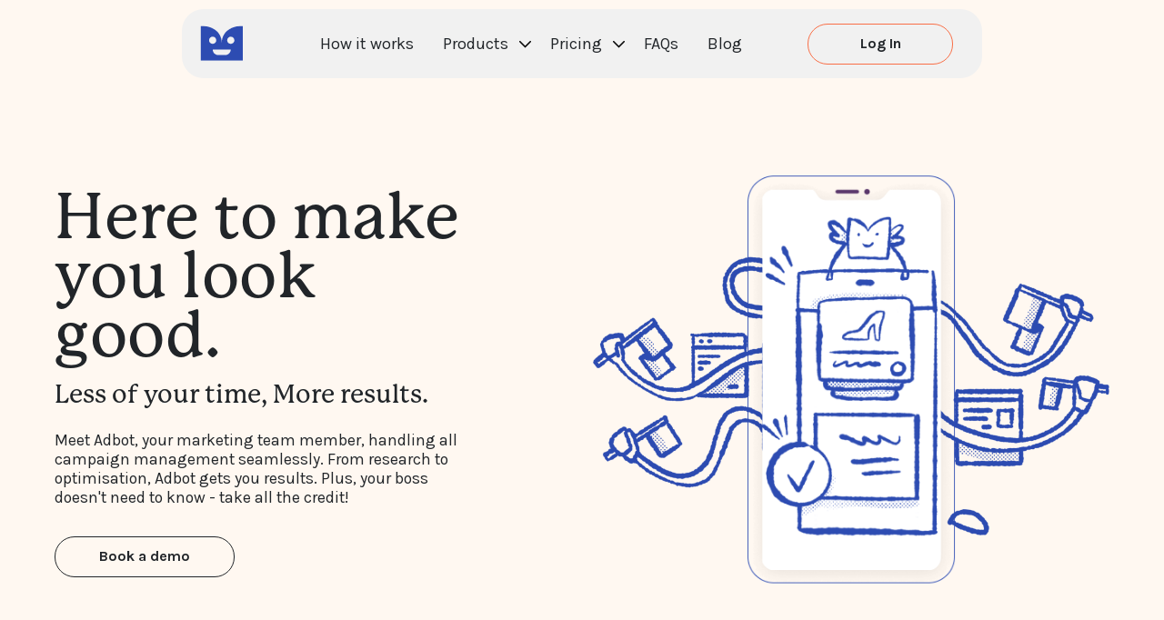

--- FILE ---
content_type: text/html; charset=utf-8
request_url: https://myadbot.com/
body_size: 1263
content:
<!DOCTYPE html>
<html lang="en">

<head>
  <meta charset="UTF-8" />
  <link rel="icon" type="image/svg+xml" href="/adbot.png" />
  <meta name="viewport" content="width=device-width, initial-scale=1.0" />
  <title>Google Ads Bidding Software - Adbot</title>
  <meta name="description" content="Adbot makes online advertising easy, effective and affordable for businesses of all sizes. Using AI and machine learning, our software handles the work, allowing you to focus on what truly matters—growth.">
  <!-- Fonts -->
  <link rel="preconnect" href="https://fonts.googleapis.com">
  <link rel="preconnect" href="https://fonts.gstatic.com" crossorigin>
  <link href="https://fonts.googleapis.com/css2?family=Karla:wght@400;700&family=Montserrat:wght@400;700&display=swap" rel="stylesheet" media="print" onload="this.media='all'">
  <noscript>
    <link href="https://fonts.googleapis.com/css2?family=Karla:wght@400;700&family=Montserrat:wght@400;700&display=swap" rel="stylesheet">
  </noscript>


  <!-- Meta Pixel Code -->
  <script>
    window.addEventListener('load', function() {
      setTimeout(() => {
          !function(f,b,e,v,n,t,s)
          {if(f.fbq)return;n=f.fbq=function(){n.callMethod?
          n.callMethod.apply(n,arguments):n.queue.push(arguments)};
          if(!f._fbq)f._fbq=n;n.push=n;n.loaded=!0;n.version='2.0';
          n.queue=[];t=b.createElement(e);t.async=!0;
          t.src=v;s=b.getElementsByTagName(e)[0];
          s.parentNode.insertBefore(t,s)}(window, document,'script',
          'https://connect.facebook.net/en_US/fbevents.js');
          fbq('init', '663528802290214');
          fbq('track', 'PageView');
        }, 5000);
      });
  </script>
  <noscript><img height="1" width="1" style="display:none"
  src="https://www.facebook.com/tr?id=663528802290214&ev=PageView&noscript=1"
  /></noscript>
  <!-- End Meta Pixel Code -->
  <script type="module" crossorigin src="/assets/index-9b77fe96.js"></script>
  <link rel="stylesheet" href="/assets/index-da7b65b1.css">
</head>

<body>
  <div id="myadbot" class="d-none"></div>
  <div id="app"></div>
  <div id="modal-portal"></div>
  
  <script src="https://cdn.jsdelivr.net/npm/venobox@2.0.4/dist/venobox.min.js" defer></script>
  
  
  <!-- Linkedin Ad Pixel -->
  <script type="text/javascript">
    window.addEventListener('load', function() {
      setTimeout(() => {
        _linkedin_partner_id = "7027961"; window._linkedin_data_partner_ids = window._linkedin_data_partner_ids || []; window._linkedin_data_partner_ids.push(_linkedin_partner_id);
        (function (l) { if (!l) { window.lintrk = function (a, b) { window.lintrk.q.push([a, b]) }; window.lintrk.q = [] } var s = document.getElementsByTagName("script")[0]; var b = document.createElement("script"); b.type = "text/javascript"; b.async = true; b.src = "https://snap.licdn.com/li.lms-analytics/insight.min.js"; s.parentNode.insertBefore(b, s); })(window.lintrk);
      }, 5000);
    });
  </script>
  <noscript>
    <img height="1" width="1" style="display:none;" alt="" src="https://px.ads.linkedin.com/collect/?pid=7027961&fmt=gif" />
  </noscript>
</body>
</html>

--- FILE ---
content_type: text/css
request_url: https://myadbot.com/assets/video-7702c571.css
body_size: 82
content:
.video-button .play-button{transform:translate(-50%,-50%) scale(1);transition:transform .2s cubic-bezier(.175,.885,.32,3.475)}.video-button:hover .play-button{transform:translate(-50%,-50%) scale(1.1)}


--- FILE ---
content_type: text/css
request_url: https://myadbot.com/assets/Home-366d341c.css
body_size: 368
content:
img.people-icon[data-v-ad790e22]{width:120px;height:120px;object-fit:contain;margin:0 auto;display:block}.black-filter[data-v-acc7d524]{filter:invert(1);opacity:.8}@media (min-width: 768px){.love-text-wide[data-v-acc7d524]{max-width:70%}}@media (min-width: 768px){.love-img-full img[data-v-acc7d524]{width:200%;object-fit:contain}}.backgroundPlay[data-v-acc7d524]{background-image:url(/assets/background_homeHero2-89de150c.png);background-size:contain;background-repeat:no-repeat;background-position:center;height:100%;width:100%;position:relative}.bus-icon[data-v-acc7d524]{max-width:80px}.step__block img[data-v-acc7d524]{width:200px;height:200px;object-fit:contain}.form-input[data-v-acc7d524]{font-size:1.1em;padding:10px 18px;margin-top:4px}.logo-block[data-v-acc7d524]{min-height:100px}.rounded-small[data-v-acc7d524]{border-radius:.5rem}.phone-background[data-v-acc7d524]{margin-left:-20px;margin-right:-20px;background-image:url(/assets/back-pattern-1-1be562ce.png);background-size:contain;background-repeat:no-repeat;background-position:center}.phone-background--blue[data-v-acc7d524]{background-image:url(/assets/back-pattern-2-b6da0a74.png);margin-left:0;margin-right:0}


--- FILE ---
content_type: text/css
request_url: https://myadbot.com/assets/videoStep-ed0e56be.css
body_size: -26
content:
.video__container[data-v-f09fbcb9]{padding:10px 5px;background-color:#fff;border-radius:20px}


--- FILE ---
content_type: application/javascript; charset=utf-8
request_url: https://myadbot.com/assets/FindOutMore-aeb4d14b.js
body_size: 1227
content:
import{v as f,b as x,q as i,o as d,c,f as e,t as p,x as y,y as n,z as _,A as v,h as u}from"./index-9b77fe96.js";import{u as g}from"./formStore-534ddc15.js";const k="/assets/pc-blue-54681137.png",w={class:"col-12 text-center"},M={class:"bg__block bg__block--cream py-5 p-md-6"},S=e("h3",{class:"display-4 fw-500 mx-4 mb-3 text-center"},"Find out more about MyAdbot",-1),V=e("p",{class:"lead"},"Receive marketing information on how to advertise your business",-1),q={class:"row align-items-center mt-md-6"},A=e("div",{class:"col-md-6"},[e("img",{src:k,alt:"Get in touch",class:"w-100 px-md-6 px-3"})],-1),F={class:"col-md-6"},T={key:0},B=e("label",{for:"email"},"Email",-1),E=e("label",{for:"mobile"},"Mobile number",-1),L={class:"enquiry-form__checkboxes"},U={class:"list-unstyled pt-3"},C={class:"mb-3"},N={class:"d-flex align-items-start"},P=e("span",{class:"text-bold"}," Please send me additional marketing material about online advertising ",-1),j={class:"d-flex align-items-start"},z=e("span",{class:"text-bold"},[u(" *By submitting the above information you agree to "),e("a",{href:"#"}," Adbot’s Terms and Conditions"),u(" and "),e("a",{href:"#"},"Privacy Statement"),u(". ")],-1),D=e("button",{type:"submit",class:"btn btn--solid-orange text-white mt-3 px-6"},"Submit",-1),$={__name:"FindOutMore",props:{theme:String},setup(G){f.defaults.headers.common.Accept="application/json";const r=x(),a=i(""),l=i(""),o=i([]),m=i(!1),h=async()=>{if(!(a.value===""||l.value===""))try{r.setLoading(!0),await g().submitForm("find-out-more",{email:a.value,mobile:l.value,extras:o.value}),r.setLoading(!1),m.value=!0}catch(b){r.setLoading(!1),console.error(b)}};return(b,t)=>(d(),c("div",w,[e("div",M,[S,V,e("div",q,[A,e("div",F,[m.value==!0?(d(),c("h3",T,"Thanks, your enquiry has been received.")):p("",!0),m.value==!1?(d(),c("form",{key:1,class:"enquiry-form text-start text-black px-3 d-block",onSubmit:t[4]||(t[4]=y(s=>h(),["prevent"]))},[B,n(e("input",{type:"email",name:"email",required:"","onUpdate:modelValue":t[0]||(t[0]=s=>a.value=s),placeholder:"your@email.com",class:"form-control form-input mb-3"},null,512),[[_,a.value]]),E,n(e("input",{type:"tel",name:"mobile",required:"","onUpdate:modelValue":t[1]||(t[1]=s=>l.value=s),placeholder:"(27) 96 784 3221",class:"form-control form-input mb-3"},null,512),[[_,l.value]]),e("div",L,[e("ul",U,[e("li",C,[e("label",N,[n(e("input",{type:"checkbox",name:"extras[]","onUpdate:modelValue":t[2]||(t[2]=s=>o.value=s),value:"Please send me additional marketing material about online advertising",checked:"",class:"my-1 me-2"},null,512),[[v,o.value]]),P])]),e("li",null,[e("label",j,[n(e("input",{type:"checkbox",name:"extras[]","onUpdate:modelValue":t[3]||(t[3]=s=>o.value=s),value:"Agree Terms",checked:"",class:"my-1 me-2"},null,512),[[v,o.value]]),z])])])]),D],32)):p("",!0)])])])]))}};export{$ as _};


--- FILE ---
content_type: application/javascript; charset=utf-8
request_url: https://myadbot.com/assets/book-email-blue-b2922de4.js
body_size: -66
content:
const s="/assets/book-email-blue-0179880c.png";export{s as _};


--- FILE ---
content_type: application/javascript; charset=utf-8
request_url: https://myadbot.com/assets/index-9b77fe96.js
body_size: 93650
content:
(function(){const t=document.createElement("link").relList;if(t&&t.supports&&t.supports("modulepreload"))return;for(const r of document.querySelectorAll('link[rel="modulepreload"]'))s(r);new MutationObserver(r=>{for(const o of r)if(o.type==="childList")for(const i of o.addedNodes)i.tagName==="LINK"&&i.rel==="modulepreload"&&s(i)}).observe(document,{childList:!0,subtree:!0});function n(r){const o={};return r.integrity&&(o.integrity=r.integrity),r.referrerPolicy&&(o.referrerPolicy=r.referrerPolicy),r.crossOrigin==="use-credentials"?o.credentials="include":r.crossOrigin==="anonymous"?o.credentials="omit":o.credentials="same-origin",o}function s(r){if(r.ep)return;r.ep=!0;const o=n(r);fetch(r.href,o)}})();function Ho(e,t){const n=Object.create(null),s=e.split(",");for(let r=0;r<s.length;r++)n[s[r]]=!0;return t?r=>!!n[r.toLowerCase()]:r=>!!n[r]}function Vn(e){if(ie(e)){const t={};for(let n=0;n<e.length;n++){const s=e[n],r=Te(s)?Nu(s):Vn(s);if(r)for(const o in r)t[o]=r[o]}return t}else{if(Te(e))return e;if(Pe(e))return e}}const Tu=/;(?![^(]*\))/g,Lu=/:([^]+)/,Mu=/\/\*.*?\*\//gs;function Nu(e){const t={};return e.replace(Mu,"").split(Tu).forEach(n=>{if(n){const s=n.split(Lu);s.length>1&&(t[s[0].trim()]=s[1].trim())}}),t}function xe(e){let t="";if(Te(e))t=e;else if(ie(e))for(let n=0;n<e.length;n++){const s=xe(e[n]);s&&(t+=s+" ")}else if(Pe(e))for(const n in e)e[n]&&(t+=n+" ");return t.trim()}function w1(e){if(!e)return null;let{class:t,style:n}=e;return t&&!Te(t)&&(e.class=xe(t)),n&&(e.style=Vn(n)),e}const Iu="itemscope,allowfullscreen,formnovalidate,ismap,nomodule,novalidate,readonly",ju=Ho(Iu);function wl(e){return!!e||e===""}function Bu(e,t){if(e.length!==t.length)return!1;let n=!0;for(let s=0;n&&s<e.length;s++)n=vn(e[s],t[s]);return n}function vn(e,t){if(e===t)return!0;let n=Li(e),s=Li(t);if(n||s)return n&&s?e.getTime()===t.getTime():!1;if(n=ms(e),s=ms(t),n||s)return e===t;if(n=ie(e),s=ie(t),n||s)return n&&s?Bu(e,t):!1;if(n=Pe(e),s=Pe(t),n||s){if(!n||!s)return!1;const r=Object.keys(e).length,o=Object.keys(t).length;if(r!==o)return!1;for(const i in e){const a=e.hasOwnProperty(i),l=t.hasOwnProperty(i);if(a&&!l||!a&&l||!vn(e[i],t[i]))return!1}}return String(e)===String(t)}function Fo(e,t){return e.findIndex(n=>vn(n,t))}const He=e=>Te(e)?e:e==null?"":ie(e)||Pe(e)&&(e.toString===El||!fe(e.toString))?JSON.stringify(e,xl,2):String(e),xl=(e,t)=>t&&t.__v_isRef?xl(e,t.value):kn(t)?{[`Map(${t.size})`]:[...t.entries()].reduce((n,[s,r])=>(n[`${s} =>`]=r,n),{})}:qn(t)?{[`Set(${t.size})`]:[...t.values()]}:Pe(t)&&!ie(t)&&!$l(t)?String(t):t,ke={},Sn=[],ft=()=>{},Du=()=>!1,Hu=/^on[^a-z]/,br=e=>Hu.test(e),Uo=e=>e.startsWith("onUpdate:"),ze=Object.assign,Vo=(e,t)=>{const n=e.indexOf(t);n>-1&&e.splice(n,1)},Fu=Object.prototype.hasOwnProperty,ye=(e,t)=>Fu.call(e,t),ie=Array.isArray,kn=e=>Ss(e)==="[object Map]",qn=e=>Ss(e)==="[object Set]",Li=e=>Ss(e)==="[object Date]",fe=e=>typeof e=="function",Te=e=>typeof e=="string",ms=e=>typeof e=="symbol",Pe=e=>e!==null&&typeof e=="object",Al=e=>Pe(e)&&fe(e.then)&&fe(e.catch),El=Object.prototype.toString,Ss=e=>El.call(e),Uu=e=>Ss(e).slice(8,-1),$l=e=>Ss(e)==="[object Object]",qo=e=>Te(e)&&e!=="NaN"&&e[0]!=="-"&&""+parseInt(e,10)===e,Ks=Ho(",key,ref,ref_for,ref_key,onVnodeBeforeMount,onVnodeMounted,onVnodeBeforeUpdate,onVnodeUpdated,onVnodeBeforeUnmount,onVnodeUnmounted"),yr=e=>{const t=Object.create(null);return n=>t[n]||(t[n]=e(n))},Vu=/-(\w)/g,Et=yr(e=>e.replace(Vu,(t,n)=>n?n.toUpperCase():"")),qu=/\B([A-Z])/g,_n=yr(e=>e.replace(qu,"-$1").toLowerCase()),_r=yr(e=>e.charAt(0).toUpperCase()+e.slice(1)),Ur=yr(e=>e?`on${_r(e)}`:""),gs=(e,t)=>!Object.is(e,t),Gs=(e,t)=>{for(let n=0;n<e.length;n++)e[n](t)},or=(e,t,n)=>{Object.defineProperty(e,t,{configurable:!0,enumerable:!1,value:n})},ir=e=>{const t=parseFloat(e);return isNaN(t)?e:t},zu=e=>{const t=Te(e)?Number(e):NaN;return isNaN(t)?e:t};let Mi;const Wu=()=>Mi||(Mi=typeof globalThis<"u"?globalThis:typeof self<"u"?self:typeof window<"u"?window:typeof global<"u"?global:{});let Ze;class Pl{constructor(t=!1){this.detached=t,this._active=!0,this.effects=[],this.cleanups=[],this.parent=Ze,!t&&Ze&&(this.index=(Ze.scopes||(Ze.scopes=[])).push(this)-1)}get active(){return this._active}run(t){if(this._active){const n=Ze;try{return Ze=this,t()}finally{Ze=n}}}on(){Ze=this}off(){Ze=this.parent}stop(t){if(this._active){let n,s;for(n=0,s=this.effects.length;n<s;n++)this.effects[n].stop();for(n=0,s=this.cleanups.length;n<s;n++)this.cleanups[n]();if(this.scopes)for(n=0,s=this.scopes.length;n<s;n++)this.scopes[n].stop(!0);if(!this.detached&&this.parent&&!t){const r=this.parent.scopes.pop();r&&r!==this&&(this.parent.scopes[this.index]=r,r.index=this.index)}this.parent=void 0,this._active=!1}}}function Cl(e){return new Pl(e)}function Ku(e,t=Ze){t&&t.active&&t.effects.push(e)}function Sl(){return Ze}function Gu(e){Ze&&Ze.cleanups.push(e)}const zo=e=>{const t=new Set(e);return t.w=0,t.n=0,t},kl=e=>(e.w&Yt)>0,Ol=e=>(e.n&Yt)>0,Ju=({deps:e})=>{if(e.length)for(let t=0;t<e.length;t++)e[t].w|=Yt},Yu=e=>{const{deps:t}=e;if(t.length){let n=0;for(let s=0;s<t.length;s++){const r=t[s];kl(r)&&!Ol(r)?r.delete(e):t[n++]=r,r.w&=~Yt,r.n&=~Yt}t.length=n}},ar=new WeakMap;let rs=0,Yt=1;const ao=30;let ct;const mn=Symbol(""),lo=Symbol("");class Wo{constructor(t,n=null,s){this.fn=t,this.scheduler=n,this.active=!0,this.deps=[],this.parent=void 0,Ku(this,s)}run(){if(!this.active)return this.fn();let t=ct,n=Kt;for(;t;){if(t===this)return;t=t.parent}try{return this.parent=ct,ct=this,Kt=!0,Yt=1<<++rs,rs<=ao?Ju(this):Ni(this),this.fn()}finally{rs<=ao&&Yu(this),Yt=1<<--rs,ct=this.parent,Kt=n,this.parent=void 0,this.deferStop&&this.stop()}}stop(){ct===this?this.deferStop=!0:this.active&&(Ni(this),this.onStop&&this.onStop(),this.active=!1)}}function Ni(e){const{deps:t}=e;if(t.length){for(let n=0;n<t.length;n++)t[n].delete(e);t.length=0}}let Kt=!0;const Rl=[];function zn(){Rl.push(Kt),Kt=!1}function Wn(){const e=Rl.pop();Kt=e===void 0?!0:e}function Qe(e,t,n){if(Kt&&ct){let s=ar.get(e);s||ar.set(e,s=new Map);let r=s.get(n);r||s.set(n,r=zo()),Tl(r)}}function Tl(e,t){let n=!1;rs<=ao?Ol(e)||(e.n|=Yt,n=!kl(e)):n=!e.has(ct),n&&(e.add(ct),ct.deps.push(e))}function Tt(e,t,n,s,r,o){const i=ar.get(e);if(!i)return;let a=[];if(t==="clear")a=[...i.values()];else if(n==="length"&&ie(e)){const l=Number(s);i.forEach((c,u)=>{(u==="length"||u>=l)&&a.push(c)})}else switch(n!==void 0&&a.push(i.get(n)),t){case"add":ie(e)?qo(n)&&a.push(i.get("length")):(a.push(i.get(mn)),kn(e)&&a.push(i.get(lo)));break;case"delete":ie(e)||(a.push(i.get(mn)),kn(e)&&a.push(i.get(lo)));break;case"set":kn(e)&&a.push(i.get(mn));break}if(a.length===1)a[0]&&co(a[0]);else{const l=[];for(const c of a)c&&l.push(...c);co(zo(l))}}function co(e,t){const n=ie(e)?e:[...e];for(const s of n)s.computed&&Ii(s);for(const s of n)s.computed||Ii(s)}function Ii(e,t){(e!==ct||e.allowRecurse)&&(e.scheduler?e.scheduler():e.run())}function Qu(e,t){var n;return(n=ar.get(e))===null||n===void 0?void 0:n.get(t)}const Xu=Ho("__proto__,__v_isRef,__isVue"),Ll=new Set(Object.getOwnPropertyNames(Symbol).filter(e=>e!=="arguments"&&e!=="caller").map(e=>Symbol[e]).filter(ms)),Zu=Ko(),ef=Ko(!1,!0),tf=Ko(!0),ji=nf();function nf(){const e={};return["includes","indexOf","lastIndexOf"].forEach(t=>{e[t]=function(...n){const s=ve(this);for(let o=0,i=this.length;o<i;o++)Qe(s,"get",o+"");const r=s[t](...n);return r===-1||r===!1?s[t](...n.map(ve)):r}}),["push","pop","shift","unshift","splice"].forEach(t=>{e[t]=function(...n){zn();const s=ve(this)[t].apply(this,n);return Wn(),s}}),e}function sf(e){const t=ve(this);return Qe(t,"has",e),t.hasOwnProperty(e)}function Ko(e=!1,t=!1){return function(s,r,o){if(r==="__v_isReactive")return!e;if(r==="__v_isReadonly")return e;if(r==="__v_isShallow")return t;if(r==="__v_raw"&&o===(e?t?_f:Bl:t?jl:Il).get(s))return s;const i=ie(s);if(!e){if(i&&ye(ji,r))return Reflect.get(ji,r,o);if(r==="hasOwnProperty")return sf}const a=Reflect.get(s,r,o);return(ms(r)?Ll.has(r):Xu(r))||(e||Qe(s,"get",r),t)?a:Oe(a)?i&&qo(r)?a:a.value:Pe(a)?e?Dl(a):Pt(a):a}}const rf=Ml(),of=Ml(!0);function Ml(e=!1){return function(n,s,r,o){let i=n[s];if(bn(i)&&Oe(i)&&!Oe(r))return!1;if(!e&&(!lr(r)&&!bn(r)&&(i=ve(i),r=ve(r)),!ie(n)&&Oe(i)&&!Oe(r)))return i.value=r,!0;const a=ie(n)&&qo(s)?Number(s)<n.length:ye(n,s),l=Reflect.set(n,s,r,o);return n===ve(o)&&(a?gs(r,i)&&Tt(n,"set",s,r):Tt(n,"add",s,r)),l}}function af(e,t){const n=ye(e,t);e[t];const s=Reflect.deleteProperty(e,t);return s&&n&&Tt(e,"delete",t,void 0),s}function lf(e,t){const n=Reflect.has(e,t);return(!ms(t)||!Ll.has(t))&&Qe(e,"has",t),n}function cf(e){return Qe(e,"iterate",ie(e)?"length":mn),Reflect.ownKeys(e)}const Nl={get:Zu,set:rf,deleteProperty:af,has:lf,ownKeys:cf},uf={get:tf,set(e,t){return!0},deleteProperty(e,t){return!0}},ff=ze({},Nl,{get:ef,set:of}),Go=e=>e,wr=e=>Reflect.getPrototypeOf(e);function Bs(e,t,n=!1,s=!1){e=e.__v_raw;const r=ve(e),o=ve(t);n||(t!==o&&Qe(r,"get",t),Qe(r,"get",o));const{has:i}=wr(r),a=s?Go:n?Qo:vs;if(i.call(r,t))return a(e.get(t));if(i.call(r,o))return a(e.get(o));e!==r&&e.get(t)}function Ds(e,t=!1){const n=this.__v_raw,s=ve(n),r=ve(e);return t||(e!==r&&Qe(s,"has",e),Qe(s,"has",r)),e===r?n.has(e):n.has(e)||n.has(r)}function Hs(e,t=!1){return e=e.__v_raw,!t&&Qe(ve(e),"iterate",mn),Reflect.get(e,"size",e)}function Bi(e){e=ve(e);const t=ve(this);return wr(t).has.call(t,e)||(t.add(e),Tt(t,"add",e,e)),this}function Di(e,t){t=ve(t);const n=ve(this),{has:s,get:r}=wr(n);let o=s.call(n,e);o||(e=ve(e),o=s.call(n,e));const i=r.call(n,e);return n.set(e,t),o?gs(t,i)&&Tt(n,"set",e,t):Tt(n,"add",e,t),this}function Hi(e){const t=ve(this),{has:n,get:s}=wr(t);let r=n.call(t,e);r||(e=ve(e),r=n.call(t,e)),s&&s.call(t,e);const o=t.delete(e);return r&&Tt(t,"delete",e,void 0),o}function Fi(){const e=ve(this),t=e.size!==0,n=e.clear();return t&&Tt(e,"clear",void 0,void 0),n}function Fs(e,t){return function(s,r){const o=this,i=o.__v_raw,a=ve(i),l=t?Go:e?Qo:vs;return!e&&Qe(a,"iterate",mn),i.forEach((c,u)=>s.call(r,l(c),l(u),o))}}function Us(e,t,n){return function(...s){const r=this.__v_raw,o=ve(r),i=kn(o),a=e==="entries"||e===Symbol.iterator&&i,l=e==="keys"&&i,c=r[e](...s),u=n?Go:t?Qo:vs;return!t&&Qe(o,"iterate",l?lo:mn),{next(){const{value:f,done:d}=c.next();return d?{value:f,done:d}:{value:a?[u(f[0]),u(f[1])]:u(f),done:d}},[Symbol.iterator](){return this}}}}function jt(e){return function(...t){return e==="delete"?!1:this}}function df(){const e={get(o){return Bs(this,o)},get size(){return Hs(this)},has:Ds,add:Bi,set:Di,delete:Hi,clear:Fi,forEach:Fs(!1,!1)},t={get(o){return Bs(this,o,!1,!0)},get size(){return Hs(this)},has:Ds,add:Bi,set:Di,delete:Hi,clear:Fi,forEach:Fs(!1,!0)},n={get(o){return Bs(this,o,!0)},get size(){return Hs(this,!0)},has(o){return Ds.call(this,o,!0)},add:jt("add"),set:jt("set"),delete:jt("delete"),clear:jt("clear"),forEach:Fs(!0,!1)},s={get(o){return Bs(this,o,!0,!0)},get size(){return Hs(this,!0)},has(o){return Ds.call(this,o,!0)},add:jt("add"),set:jt("set"),delete:jt("delete"),clear:jt("clear"),forEach:Fs(!0,!0)};return["keys","values","entries",Symbol.iterator].forEach(o=>{e[o]=Us(o,!1,!1),n[o]=Us(o,!0,!1),t[o]=Us(o,!1,!0),s[o]=Us(o,!0,!0)}),[e,n,t,s]}const[pf,hf,mf,gf]=df();function Jo(e,t){const n=t?e?gf:mf:e?hf:pf;return(s,r,o)=>r==="__v_isReactive"?!e:r==="__v_isReadonly"?e:r==="__v_raw"?s:Reflect.get(ye(n,r)&&r in s?n:s,r,o)}const vf={get:Jo(!1,!1)},bf={get:Jo(!1,!0)},yf={get:Jo(!0,!1)},Il=new WeakMap,jl=new WeakMap,Bl=new WeakMap,_f=new WeakMap;function wf(e){switch(e){case"Object":case"Array":return 1;case"Map":case"Set":case"WeakMap":case"WeakSet":return 2;default:return 0}}function xf(e){return e.__v_skip||!Object.isExtensible(e)?0:wf(Uu(e))}function Pt(e){return bn(e)?e:Yo(e,!1,Nl,vf,Il)}function Af(e){return Yo(e,!1,ff,bf,jl)}function Dl(e){return Yo(e,!0,uf,yf,Bl)}function Yo(e,t,n,s,r){if(!Pe(e)||e.__v_raw&&!(t&&e.__v_isReactive))return e;const o=r.get(e);if(o)return o;const i=xf(e);if(i===0)return e;const a=new Proxy(e,i===2?s:n);return r.set(e,a),a}function Ot(e){return bn(e)?Ot(e.__v_raw):!!(e&&e.__v_isReactive)}function bn(e){return!!(e&&e.__v_isReadonly)}function lr(e){return!!(e&&e.__v_isShallow)}function Hl(e){return Ot(e)||bn(e)}function ve(e){const t=e&&e.__v_raw;return t?ve(t):e}function Mn(e){return or(e,"__v_skip",!0),e}const vs=e=>Pe(e)?Pt(e):e,Qo=e=>Pe(e)?Dl(e):e;function Fl(e){Kt&&ct&&(e=ve(e),Tl(e.dep||(e.dep=zo())))}function Ul(e,t){e=ve(e);const n=e.dep;n&&co(n)}function Oe(e){return!!(e&&e.__v_isRef===!0)}function Q(e){return Vl(e,!1)}function Ef(e){return Vl(e,!0)}function Vl(e,t){return Oe(e)?e:new $f(e,t)}class $f{constructor(t,n){this.__v_isShallow=n,this.dep=void 0,this.__v_isRef=!0,this._rawValue=n?t:ve(t),this._value=n?t:vs(t)}get value(){return Fl(this),this._value}set value(t){const n=this.__v_isShallow||lr(t)||bn(t);t=n?t:ve(t),gs(t,this._rawValue)&&(this._rawValue=t,this._value=n?t:vs(t),Ul(this))}}function x(e){return Oe(e)?e.value:e}const Pf={get:(e,t,n)=>x(Reflect.get(e,t,n)),set:(e,t,n,s)=>{const r=e[t];return Oe(r)&&!Oe(n)?(r.value=n,!0):Reflect.set(e,t,n,s)}};function ql(e){return Ot(e)?e:new Proxy(e,Pf)}function Xo(e){const t=ie(e)?new Array(e.length):{};for(const n in e)t[n]=Sf(e,n);return t}class Cf{constructor(t,n,s){this._object=t,this._key=n,this._defaultValue=s,this.__v_isRef=!0}get value(){const t=this._object[this._key];return t===void 0?this._defaultValue:t}set value(t){this._object[this._key]=t}get dep(){return Qu(ve(this._object),this._key)}}function Sf(e,t,n){const s=e[t];return Oe(s)?s:new Cf(e,t,n)}var zl;class kf{constructor(t,n,s,r){this._setter=n,this.dep=void 0,this.__v_isRef=!0,this[zl]=!1,this._dirty=!0,this.effect=new Wo(t,()=>{this._dirty||(this._dirty=!0,Ul(this))}),this.effect.computed=this,this.effect.active=this._cacheable=!r,this.__v_isReadonly=s}get value(){const t=ve(this);return Fl(t),(t._dirty||!t._cacheable)&&(t._dirty=!1,t._value=t.effect.run()),t._value}set value(t){this._setter(t)}}zl="__v_isReadonly";function Of(e,t,n=!1){let s,r;const o=fe(e);return o?(s=e,r=ft):(s=e.get,r=e.set),new kf(s,r,o||!r,n)}function Gt(e,t,n,s){let r;try{r=s?e(...s):e()}catch(o){xr(o,t,n)}return r}function st(e,t,n,s){if(fe(e)){const o=Gt(e,t,n,s);return o&&Al(o)&&o.catch(i=>{xr(i,t,n)}),o}const r=[];for(let o=0;o<e.length;o++)r.push(st(e[o],t,n,s));return r}function xr(e,t,n,s=!0){const r=t?t.vnode:null;if(t){let o=t.parent;const i=t.proxy,a=n;for(;o;){const c=o.ec;if(c){for(let u=0;u<c.length;u++)if(c[u](e,i,a)===!1)return}o=o.parent}const l=t.appContext.config.errorHandler;if(l){Gt(l,null,10,[e,i,a]);return}}Rf(e,n,r,s)}function Rf(e,t,n,s=!0){console.error(e)}let bs=!1,uo=!1;const Ke=[];let _t=0;const On=[];let St=null,fn=0;const Wl=Promise.resolve();let Zo=null;function yn(e){const t=Zo||Wl;return e?t.then(this?e.bind(this):e):t}function Tf(e){let t=_t+1,n=Ke.length;for(;t<n;){const s=t+n>>>1;ys(Ke[s])<e?t=s+1:n=s}return t}function ei(e){(!Ke.length||!Ke.includes(e,bs&&e.allowRecurse?_t+1:_t))&&(e.id==null?Ke.push(e):Ke.splice(Tf(e.id),0,e),Kl())}function Kl(){!bs&&!uo&&(uo=!0,Zo=Wl.then(Jl))}function Lf(e){const t=Ke.indexOf(e);t>_t&&Ke.splice(t,1)}function Mf(e){ie(e)?On.push(...e):(!St||!St.includes(e,e.allowRecurse?fn+1:fn))&&On.push(e),Kl()}function Ui(e,t=bs?_t+1:0){for(;t<Ke.length;t++){const n=Ke[t];n&&n.pre&&(Ke.splice(t,1),t--,n())}}function Gl(e){if(On.length){const t=[...new Set(On)];if(On.length=0,St){St.push(...t);return}for(St=t,St.sort((n,s)=>ys(n)-ys(s)),fn=0;fn<St.length;fn++)St[fn]();St=null,fn=0}}const ys=e=>e.id==null?1/0:e.id,Nf=(e,t)=>{const n=ys(e)-ys(t);if(n===0){if(e.pre&&!t.pre)return-1;if(t.pre&&!e.pre)return 1}return n};function Jl(e){uo=!1,bs=!0,Ke.sort(Nf);const t=ft;try{for(_t=0;_t<Ke.length;_t++){const n=Ke[_t];n&&n.active!==!1&&Gt(n,null,14)}}finally{_t=0,Ke.length=0,Gl(),bs=!1,Zo=null,(Ke.length||On.length)&&Jl()}}function If(e,t,...n){if(e.isUnmounted)return;const s=e.vnode.props||ke;let r=n;const o=t.startsWith("update:"),i=o&&t.slice(7);if(i&&i in s){const u=`${i==="modelValue"?"model":i}Modifiers`,{number:f,trim:d}=s[u]||ke;d&&(r=n.map(p=>Te(p)?p.trim():p)),f&&(r=n.map(ir))}let a,l=s[a=Ur(t)]||s[a=Ur(Et(t))];!l&&o&&(l=s[a=Ur(_n(t))]),l&&st(l,e,6,r);const c=s[a+"Once"];if(c){if(!e.emitted)e.emitted={};else if(e.emitted[a])return;e.emitted[a]=!0,st(c,e,6,r)}}function Yl(e,t,n=!1){const s=t.emitsCache,r=s.get(e);if(r!==void 0)return r;const o=e.emits;let i={},a=!1;if(!fe(e)){const l=c=>{const u=Yl(c,t,!0);u&&(a=!0,ze(i,u))};!n&&t.mixins.length&&t.mixins.forEach(l),e.extends&&l(e.extends),e.mixins&&e.mixins.forEach(l)}return!o&&!a?(Pe(e)&&s.set(e,null),null):(ie(o)?o.forEach(l=>i[l]=null):ze(i,o),Pe(e)&&s.set(e,i),i)}function Ar(e,t){return!e||!br(t)?!1:(t=t.slice(2).replace(/Once$/,""),ye(e,t[0].toLowerCase()+t.slice(1))||ye(e,_n(t))||ye(e,t))}let qe=null,Er=null;function cr(e){const t=qe;return qe=e,Er=e&&e.type.__scopeId||null,t}function wn(e){Er=e}function xn(){Er=null}function Fe(e,t=qe,n){if(!t||e._n)return e;const s=(...r)=>{s._d&&ea(-1);const o=cr(t);let i;try{i=e(...r)}finally{cr(o),s._d&&ea(1)}return i};return s._n=!0,s._c=!0,s._d=!0,s}function Vr(e){const{type:t,vnode:n,proxy:s,withProxy:r,props:o,propsOptions:[i],slots:a,attrs:l,emit:c,render:u,renderCache:f,data:d,setupState:p,ctx:h,inheritAttrs:m}=e;let _,g;const P=cr(e);try{if(n.shapeFlag&4){const $=r||s;_=yt(u.call($,$,f,o,p,d,h)),g=l}else{const $=t;_=yt($.length>1?$(o,{attrs:l,slots:a,emit:c}):$(o,null)),g=t.props?l:jf(l)}}catch($){us.length=0,xr($,e,1),_=me(rt)}let C=_;if(g&&m!==!1){const $=Object.keys(g),{shapeFlag:O}=C;$.length&&O&7&&(i&&$.some(Uo)&&(g=Bf(g,i)),C=Qt(C,g))}return n.dirs&&(C=Qt(C),C.dirs=C.dirs?C.dirs.concat(n.dirs):n.dirs),n.transition&&(C.transition=n.transition),_=C,cr(P),_}const jf=e=>{let t;for(const n in e)(n==="class"||n==="style"||br(n))&&((t||(t={}))[n]=e[n]);return t},Bf=(e,t)=>{const n={};for(const s in e)(!Uo(s)||!(s.slice(9)in t))&&(n[s]=e[s]);return n};function Df(e,t,n){const{props:s,children:r,component:o}=e,{props:i,children:a,patchFlag:l}=t,c=o.emitsOptions;if(t.dirs||t.transition)return!0;if(n&&l>=0){if(l&1024)return!0;if(l&16)return s?Vi(s,i,c):!!i;if(l&8){const u=t.dynamicProps;for(let f=0;f<u.length;f++){const d=u[f];if(i[d]!==s[d]&&!Ar(c,d))return!0}}}else return(r||a)&&(!a||!a.$stable)?!0:s===i?!1:s?i?Vi(s,i,c):!0:!!i;return!1}function Vi(e,t,n){const s=Object.keys(t);if(s.length!==Object.keys(e).length)return!0;for(let r=0;r<s.length;r++){const o=s[r];if(t[o]!==e[o]&&!Ar(n,o))return!0}return!1}function Hf({vnode:e,parent:t},n){for(;t&&t.subTree===e;)(e=t.vnode).el=n,t=t.parent}const Ff=e=>e.__isSuspense;function Uf(e,t){t&&t.pendingBranch?ie(e)?t.effects.push(...e):t.effects.push(e):Mf(e)}function Rn(e,t){if(Me){let n=Me.provides;const s=Me.parent&&Me.parent.provides;s===n&&(n=Me.provides=Object.create(s)),n[e]=t}}function Ye(e,t,n=!1){const s=Me||qe;if(s){const r=s.parent==null?s.vnode.appContext&&s.vnode.appContext.provides:s.parent.provides;if(r&&e in r)return r[e];if(arguments.length>1)return n&&fe(t)?t.call(s.proxy):t}}function qi(e,t){return $r(e,null,t)}function Vf(e,t){return $r(e,null,{flush:"post"})}const Vs={};function Be(e,t,n){return $r(e,t,n)}function $r(e,t,{immediate:n,deep:s,flush:r,onTrack:o,onTrigger:i}=ke){const a=Sl()===(Me==null?void 0:Me.scope)?Me:null;let l,c=!1,u=!1;if(Oe(e)?(l=()=>e.value,c=lr(e)):Ot(e)?(l=()=>e,s=!0):ie(e)?(u=!0,c=e.some(C=>Ot(C)||lr(C)),l=()=>e.map(C=>{if(Oe(C))return C.value;if(Ot(C))return hn(C);if(fe(C))return Gt(C,a,2)})):fe(e)?t?l=()=>Gt(e,a,2):l=()=>{if(!(a&&a.isUnmounted))return f&&f(),st(e,a,3,[d])}:l=ft,t&&s){const C=l;l=()=>hn(C())}let f,d=C=>{f=g.onStop=()=>{Gt(C,a,4)}},p;if(ws)if(d=ft,t?n&&st(t,a,3,[l(),u?[]:void 0,d]):l(),r==="sync"){const C=Bd();p=C.__watcherHandles||(C.__watcherHandles=[])}else return ft;let h=u?new Array(e.length).fill(Vs):Vs;const m=()=>{if(g.active)if(t){const C=g.run();(s||c||(u?C.some(($,O)=>gs($,h[O])):gs(C,h)))&&(f&&f(),st(t,a,3,[C,h===Vs?void 0:u&&h[0]===Vs?[]:h,d]),h=C)}else g.run()};m.allowRecurse=!!t;let _;r==="sync"?_=m:r==="post"?_=()=>Je(m,a&&a.suspense):(m.pre=!0,a&&(m.id=a.uid),_=()=>ei(m));const g=new Wo(l,_);t?n?m():h=g.run():r==="post"?Je(g.run.bind(g),a&&a.suspense):g.run();const P=()=>{g.stop(),a&&a.scope&&Vo(a.scope.effects,g)};return p&&p.push(P),P}function qf(e,t,n){const s=this.proxy,r=Te(e)?e.includes(".")?Ql(s,e):()=>s[e]:e.bind(s,s);let o;fe(t)?o=t:(o=t.handler,n=t);const i=Me;Nn(this);const a=$r(r,o.bind(s),n);return i?Nn(i):gn(),a}function Ql(e,t){const n=t.split(".");return()=>{let s=e;for(let r=0;r<n.length&&s;r++)s=s[n[r]];return s}}function hn(e,t){if(!Pe(e)||e.__v_skip||(t=t||new Set,t.has(e)))return e;if(t.add(e),Oe(e))hn(e.value,t);else if(ie(e))for(let n=0;n<e.length;n++)hn(e[n],t);else if(qn(e)||kn(e))e.forEach(n=>{hn(n,t)});else if($l(e))for(const n in e)hn(e[n],t);return e}function zf(){const e={isMounted:!1,isLeaving:!1,isUnmounting:!1,leavingVNodes:new Map};return mt(()=>{e.isMounted=!0}),Kn(()=>{e.isUnmounting=!0}),e}const et=[Function,Array],Wf={name:"BaseTransition",props:{mode:String,appear:Boolean,persisted:Boolean,onBeforeEnter:et,onEnter:et,onAfterEnter:et,onEnterCancelled:et,onBeforeLeave:et,onLeave:et,onAfterLeave:et,onLeaveCancelled:et,onBeforeAppear:et,onAppear:et,onAfterAppear:et,onAppearCancelled:et},setup(e,{slots:t}){const n=ks(),s=zf();let r;return()=>{const o=t.default&&ec(t.default(),!0);if(!o||!o.length)return;let i=o[0];if(o.length>1){for(const m of o)if(m.type!==rt){i=m;break}}const a=ve(e),{mode:l}=a;if(s.isLeaving)return qr(i);const c=zi(i);if(!c)return qr(i);const u=fo(c,a,s,n);po(c,u);const f=n.subTree,d=f&&zi(f);let p=!1;const{getTransitionKey:h}=c.type;if(h){const m=h();r===void 0?r=m:m!==r&&(r=m,p=!0)}if(d&&d.type!==rt&&(!dn(c,d)||p)){const m=fo(d,a,s,n);if(po(d,m),l==="out-in")return s.isLeaving=!0,m.afterLeave=()=>{s.isLeaving=!1,n.update.active!==!1&&n.update()},qr(i);l==="in-out"&&c.type!==rt&&(m.delayLeave=(_,g,P)=>{const C=Zl(s,d);C[String(d.key)]=d,_._leaveCb=()=>{g(),_._leaveCb=void 0,delete u.delayedLeave},u.delayedLeave=P})}return i}}},Xl=Wf;function Zl(e,t){const{leavingVNodes:n}=e;let s=n.get(t.type);return s||(s=Object.create(null),n.set(t.type,s)),s}function fo(e,t,n,s){const{appear:r,mode:o,persisted:i=!1,onBeforeEnter:a,onEnter:l,onAfterEnter:c,onEnterCancelled:u,onBeforeLeave:f,onLeave:d,onAfterLeave:p,onLeaveCancelled:h,onBeforeAppear:m,onAppear:_,onAfterAppear:g,onAppearCancelled:P}=t,C=String(e.key),$=Zl(n,e),O=(w,T)=>{w&&st(w,s,9,T)},M=(w,T)=>{const I=T[1];O(w,T),ie(w)?w.every(H=>H.length<=1)&&I():w.length<=1&&I()},A={mode:o,persisted:i,beforeEnter(w){let T=a;if(!n.isMounted)if(r)T=m||a;else return;w._leaveCb&&w._leaveCb(!0);const I=$[C];I&&dn(e,I)&&I.el._leaveCb&&I.el._leaveCb(),O(T,[w])},enter(w){let T=l,I=c,H=u;if(!n.isMounted)if(r)T=_||l,I=g||c,H=P||u;else return;let B=!1;const se=w._enterCb=j=>{B||(B=!0,j?O(H,[w]):O(I,[w]),A.delayedLeave&&A.delayedLeave(),w._enterCb=void 0)};T?M(T,[w,se]):se()},leave(w,T){const I=String(e.key);if(w._enterCb&&w._enterCb(!0),n.isUnmounting)return T();O(f,[w]);let H=!1;const B=w._leaveCb=se=>{H||(H=!0,T(),se?O(h,[w]):O(p,[w]),w._leaveCb=void 0,$[I]===e&&delete $[I])};$[I]=e,d?M(d,[w,B]):B()},clone(w){return fo(w,t,n,s)}};return A}function qr(e){if(Pr(e))return e=Qt(e),e.children=null,e}function zi(e){return Pr(e)?e.children?e.children[0]:void 0:e}function po(e,t){e.shapeFlag&6&&e.component?po(e.component.subTree,t):e.shapeFlag&128?(e.ssContent.transition=t.clone(e.ssContent),e.ssFallback.transition=t.clone(e.ssFallback)):e.transition=t}function ec(e,t=!1,n){let s=[],r=0;for(let o=0;o<e.length;o++){let i=e[o];const a=n==null?i.key:String(n)+String(i.key!=null?i.key:o);i.type===je?(i.patchFlag&128&&r++,s=s.concat(ec(i.children,t,a))):(t||i.type!==rt)&&s.push(a!=null?Qt(i,{key:a}):i)}if(r>1)for(let o=0;o<s.length;o++)s[o].patchFlag=-2;return s}function tc(e){return fe(e)?{setup:e,name:e.name}:e}const is=e=>!!e.type.__asyncLoader,Pr=e=>e.type.__isKeepAlive;function Kf(e,t){nc(e,"a",t)}function Gf(e,t){nc(e,"da",t)}function nc(e,t,n=Me){const s=e.__wdc||(e.__wdc=()=>{let r=n;for(;r;){if(r.isDeactivated)return;r=r.parent}return e()});if(Cr(t,s,n),n){let r=n.parent;for(;r&&r.parent;)Pr(r.parent.vnode)&&Jf(s,t,n,r),r=r.parent}}function Jf(e,t,n,s){const r=Cr(t,e,s,!0);Sr(()=>{Vo(s[t],r)},n)}function Cr(e,t,n=Me,s=!1){if(n){const r=n[e]||(n[e]=[]),o=t.__weh||(t.__weh=(...i)=>{if(n.isUnmounted)return;zn(),Nn(n);const a=st(t,n,e,i);return gn(),Wn(),a});return s?r.unshift(o):r.push(o),o}}const Mt=e=>(t,n=Me)=>(!ws||e==="sp")&&Cr(e,(...s)=>t(...s),n),ti=Mt("bm"),mt=Mt("m"),Yf=Mt("bu"),Qf=Mt("u"),Kn=Mt("bum"),Sr=Mt("um"),Xf=Mt("sp"),Zf=Mt("rtg"),ed=Mt("rtc");function td(e,t=Me){Cr("ec",e,t)}function Ve(e,t){const n=qe;if(n===null)return e;const s=Rr(n)||n.proxy,r=e.dirs||(e.dirs=[]);for(let o=0;o<t.length;o++){let[i,a,l,c=ke]=t[o];i&&(fe(i)&&(i={mounted:i,updated:i}),i.deep&&hn(a),r.push({dir:i,instance:s,value:a,oldValue:void 0,arg:l,modifiers:c}))}return e}function rn(e,t,n,s){const r=e.dirs,o=t&&t.dirs;for(let i=0;i<r.length;i++){const a=r[i];o&&(a.oldValue=o[i].value);let l=a.dir[s];l&&(zn(),st(l,n,8,[e.el,a,e,t]),Wn())}}const ni="components";function si(e,t){return rc(ni,e,!0,t)||e}const sc=Symbol();function nd(e){return Te(e)?rc(ni,e,!1)||e:e||sc}function rc(e,t,n=!0,s=!1){const r=qe||Me;if(r){const o=r.type;if(e===ni){const a=Ld(o,!1);if(a&&(a===t||a===Et(t)||a===_r(Et(t))))return o}const i=Wi(r[e]||o[e],t)||Wi(r.appContext[e],t);return!i&&s?o:i}}function Wi(e,t){return e&&(e[t]||e[Et(t)]||e[_r(Et(t))])}function Qn(e,t,n,s){let r;const o=n&&n[s];if(ie(e)||Te(e)){r=new Array(e.length);for(let i=0,a=e.length;i<a;i++)r[i]=t(e[i],i,void 0,o&&o[i])}else if(typeof e=="number"){r=new Array(e);for(let i=0;i<e;i++)r[i]=t(i+1,i,void 0,o&&o[i])}else if(Pe(e))if(e[Symbol.iterator])r=Array.from(e,(i,a)=>t(i,a,void 0,o&&o[a]));else{const i=Object.keys(e);r=new Array(i.length);for(let a=0,l=i.length;a<l;a++){const c=i[a];r[a]=t(e[c],c,a,o&&o[a])}}else r=[];return n&&(n[s]=r),r}function x1(e,t){for(let n=0;n<t.length;n++){const s=t[n];if(ie(s))for(let r=0;r<s.length;r++)e[s[r].name]=s[r].fn;else s&&(e[s.name]=s.key?(...r)=>{const o=s.fn(...r);return o&&(o.key=s.key),o}:s.fn)}return e}function ho(e,t,n={},s,r){if(qe.isCE||qe.parent&&is(qe.parent)&&qe.parent.isCE)return t!=="default"&&(n.name=t),me("slot",n,s&&s());let o=e[t];o&&o._c&&(o._d=!1),z();const i=o&&oc(o(n)),a=nt(je,{key:n.key||i&&i.key||`_${t}`},i||(s?s():[]),i&&e._===1?64:-2);return!r&&a.scopeId&&(a.slotScopeIds=[a.scopeId+"-s"]),o&&o._c&&(o._d=!0),a}function oc(e){return e.some(t=>fr(t)?!(t.type===rt||t.type===je&&!oc(t.children)):!0)?e:null}const mo=e=>e?gc(e)?Rr(e)||e.proxy:mo(e.parent):null,as=ze(Object.create(null),{$:e=>e,$el:e=>e.vnode.el,$data:e=>e.data,$props:e=>e.props,$attrs:e=>e.attrs,$slots:e=>e.slots,$refs:e=>e.refs,$parent:e=>mo(e.parent),$root:e=>mo(e.root),$emit:e=>e.emit,$options:e=>ri(e),$forceUpdate:e=>e.f||(e.f=()=>ei(e.update)),$nextTick:e=>e.n||(e.n=yn.bind(e.proxy)),$watch:e=>qf.bind(e)}),zr=(e,t)=>e!==ke&&!e.__isScriptSetup&&ye(e,t),sd={get({_:e},t){const{ctx:n,setupState:s,data:r,props:o,accessCache:i,type:a,appContext:l}=e;let c;if(t[0]!=="$"){const p=i[t];if(p!==void 0)switch(p){case 1:return s[t];case 2:return r[t];case 4:return n[t];case 3:return o[t]}else{if(zr(s,t))return i[t]=1,s[t];if(r!==ke&&ye(r,t))return i[t]=2,r[t];if((c=e.propsOptions[0])&&ye(c,t))return i[t]=3,o[t];if(n!==ke&&ye(n,t))return i[t]=4,n[t];go&&(i[t]=0)}}const u=as[t];let f,d;if(u)return t==="$attrs"&&Qe(e,"get",t),u(e);if((f=a.__cssModules)&&(f=f[t]))return f;if(n!==ke&&ye(n,t))return i[t]=4,n[t];if(d=l.config.globalProperties,ye(d,t))return d[t]},set({_:e},t,n){const{data:s,setupState:r,ctx:o}=e;return zr(r,t)?(r[t]=n,!0):s!==ke&&ye(s,t)?(s[t]=n,!0):ye(e.props,t)||t[0]==="$"&&t.slice(1)in e?!1:(o[t]=n,!0)},has({_:{data:e,setupState:t,accessCache:n,ctx:s,appContext:r,propsOptions:o}},i){let a;return!!n[i]||e!==ke&&ye(e,i)||zr(t,i)||(a=o[0])&&ye(a,i)||ye(s,i)||ye(as,i)||ye(r.config.globalProperties,i)},defineProperty(e,t,n){return n.get!=null?e._.accessCache[t]=0:ye(n,"value")&&this.set(e,t,n.value,null),Reflect.defineProperty(e,t,n)}};let go=!0;function rd(e){const t=ri(e),n=e.proxy,s=e.ctx;go=!1,t.beforeCreate&&Ki(t.beforeCreate,e,"bc");const{data:r,computed:o,methods:i,watch:a,provide:l,inject:c,created:u,beforeMount:f,mounted:d,beforeUpdate:p,updated:h,activated:m,deactivated:_,beforeDestroy:g,beforeUnmount:P,destroyed:C,unmounted:$,render:O,renderTracked:M,renderTriggered:A,errorCaptured:w,serverPrefetch:T,expose:I,inheritAttrs:H,components:B,directives:se,filters:j}=t;if(c&&od(c,s,null,e.appContext.config.unwrapInjectedRef),i)for(const W in i){const E=i[W];fe(E)&&(s[W]=E.bind(n))}if(r){const W=r.call(n,n);Pe(W)&&(e.data=Pt(W))}if(go=!0,o)for(const W in o){const E=o[W],K=fe(E)?E.bind(n,n):fe(E.get)?E.get.bind(n,n):ft,te=!fe(E)&&fe(E.set)?E.set.bind(n):ft,be=D({get:K,set:te});Object.defineProperty(s,W,{enumerable:!0,configurable:!0,get:()=>be.value,set:le=>be.value=le})}if(a)for(const W in a)ic(a[W],s,n,W);if(l){const W=fe(l)?l.call(n):l;Reflect.ownKeys(W).forEach(E=>{Rn(E,W[E])})}u&&Ki(u,e,"c");function ne(W,E){ie(E)?E.forEach(K=>W(K.bind(n))):E&&W(E.bind(n))}if(ne(ti,f),ne(mt,d),ne(Yf,p),ne(Qf,h),ne(Kf,m),ne(Gf,_),ne(td,w),ne(ed,M),ne(Zf,A),ne(Kn,P),ne(Sr,$),ne(Xf,T),ie(I))if(I.length){const W=e.exposed||(e.exposed={});I.forEach(E=>{Object.defineProperty(W,E,{get:()=>n[E],set:K=>n[E]=K})})}else e.exposed||(e.exposed={});O&&e.render===ft&&(e.render=O),H!=null&&(e.inheritAttrs=H),B&&(e.components=B),se&&(e.directives=se)}function od(e,t,n=ft,s=!1){ie(e)&&(e=vo(e));for(const r in e){const o=e[r];let i;Pe(o)?"default"in o?i=Ye(o.from||r,o.default,!0):i=Ye(o.from||r):i=Ye(o),Oe(i)&&s?Object.defineProperty(t,r,{enumerable:!0,configurable:!0,get:()=>i.value,set:a=>i.value=a}):t[r]=i}}function Ki(e,t,n){st(ie(e)?e.map(s=>s.bind(t.proxy)):e.bind(t.proxy),t,n)}function ic(e,t,n,s){const r=s.includes(".")?Ql(n,s):()=>n[s];if(Te(e)){const o=t[e];fe(o)&&Be(r,o)}else if(fe(e))Be(r,e.bind(n));else if(Pe(e))if(ie(e))e.forEach(o=>ic(o,t,n,s));else{const o=fe(e.handler)?e.handler.bind(n):t[e.handler];fe(o)&&Be(r,o,e)}}function ri(e){const t=e.type,{mixins:n,extends:s}=t,{mixins:r,optionsCache:o,config:{optionMergeStrategies:i}}=e.appContext,a=o.get(t);let l;return a?l=a:!r.length&&!n&&!s?l=t:(l={},r.length&&r.forEach(c=>ur(l,c,i,!0)),ur(l,t,i)),Pe(t)&&o.set(t,l),l}function ur(e,t,n,s=!1){const{mixins:r,extends:o}=t;o&&ur(e,o,n,!0),r&&r.forEach(i=>ur(e,i,n,!0));for(const i in t)if(!(s&&i==="expose")){const a=id[i]||n&&n[i];e[i]=a?a(e[i],t[i]):t[i]}return e}const id={data:Gi,props:un,emits:un,methods:un,computed:un,beforeCreate:Ge,created:Ge,beforeMount:Ge,mounted:Ge,beforeUpdate:Ge,updated:Ge,beforeDestroy:Ge,beforeUnmount:Ge,destroyed:Ge,unmounted:Ge,activated:Ge,deactivated:Ge,errorCaptured:Ge,serverPrefetch:Ge,components:un,directives:un,watch:ld,provide:Gi,inject:ad};function Gi(e,t){return t?e?function(){return ze(fe(e)?e.call(this,this):e,fe(t)?t.call(this,this):t)}:t:e}function ad(e,t){return un(vo(e),vo(t))}function vo(e){if(ie(e)){const t={};for(let n=0;n<e.length;n++)t[e[n]]=e[n];return t}return e}function Ge(e,t){return e?[...new Set([].concat(e,t))]:t}function un(e,t){return e?ze(ze(Object.create(null),e),t):t}function ld(e,t){if(!e)return t;if(!t)return e;const n=ze(Object.create(null),e);for(const s in t)n[s]=Ge(e[s],t[s]);return n}function cd(e,t,n,s=!1){const r={},o={};or(o,Or,1),e.propsDefaults=Object.create(null),ac(e,t,r,o);for(const i in e.propsOptions[0])i in r||(r[i]=void 0);n?e.props=s?r:Af(r):e.type.props?e.props=r:e.props=o,e.attrs=o}function ud(e,t,n,s){const{props:r,attrs:o,vnode:{patchFlag:i}}=e,a=ve(r),[l]=e.propsOptions;let c=!1;if((s||i>0)&&!(i&16)){if(i&8){const u=e.vnode.dynamicProps;for(let f=0;f<u.length;f++){let d=u[f];if(Ar(e.emitsOptions,d))continue;const p=t[d];if(l)if(ye(o,d))p!==o[d]&&(o[d]=p,c=!0);else{const h=Et(d);r[h]=bo(l,a,h,p,e,!1)}else p!==o[d]&&(o[d]=p,c=!0)}}}else{ac(e,t,r,o)&&(c=!0);let u;for(const f in a)(!t||!ye(t,f)&&((u=_n(f))===f||!ye(t,u)))&&(l?n&&(n[f]!==void 0||n[u]!==void 0)&&(r[f]=bo(l,a,f,void 0,e,!0)):delete r[f]);if(o!==a)for(const f in o)(!t||!ye(t,f))&&(delete o[f],c=!0)}c&&Tt(e,"set","$attrs")}function ac(e,t,n,s){const[r,o]=e.propsOptions;let i=!1,a;if(t)for(let l in t){if(Ks(l))continue;const c=t[l];let u;r&&ye(r,u=Et(l))?!o||!o.includes(u)?n[u]=c:(a||(a={}))[u]=c:Ar(e.emitsOptions,l)||(!(l in s)||c!==s[l])&&(s[l]=c,i=!0)}if(o){const l=ve(n),c=a||ke;for(let u=0;u<o.length;u++){const f=o[u];n[f]=bo(r,l,f,c[f],e,!ye(c,f))}}return i}function bo(e,t,n,s,r,o){const i=e[n];if(i!=null){const a=ye(i,"default");if(a&&s===void 0){const l=i.default;if(i.type!==Function&&fe(l)){const{propsDefaults:c}=r;n in c?s=c[n]:(Nn(r),s=c[n]=l.call(null,t),gn())}else s=l}i[0]&&(o&&!a?s=!1:i[1]&&(s===""||s===_n(n))&&(s=!0))}return s}function lc(e,t,n=!1){const s=t.propsCache,r=s.get(e);if(r)return r;const o=e.props,i={},a=[];let l=!1;if(!fe(e)){const u=f=>{l=!0;const[d,p]=lc(f,t,!0);ze(i,d),p&&a.push(...p)};!n&&t.mixins.length&&t.mixins.forEach(u),e.extends&&u(e.extends),e.mixins&&e.mixins.forEach(u)}if(!o&&!l)return Pe(e)&&s.set(e,Sn),Sn;if(ie(o))for(let u=0;u<o.length;u++){const f=Et(o[u]);Ji(f)&&(i[f]=ke)}else if(o)for(const u in o){const f=Et(u);if(Ji(f)){const d=o[u],p=i[f]=ie(d)||fe(d)?{type:d}:Object.assign({},d);if(p){const h=Xi(Boolean,p.type),m=Xi(String,p.type);p[0]=h>-1,p[1]=m<0||h<m,(h>-1||ye(p,"default"))&&a.push(f)}}}const c=[i,a];return Pe(e)&&s.set(e,c),c}function Ji(e){return e[0]!=="$"}function Yi(e){const t=e&&e.toString().match(/^\s*(function|class) (\w+)/);return t?t[2]:e===null?"null":""}function Qi(e,t){return Yi(e)===Yi(t)}function Xi(e,t){return ie(t)?t.findIndex(n=>Qi(n,e)):fe(t)&&Qi(t,e)?0:-1}const cc=e=>e[0]==="_"||e==="$stable",oi=e=>ie(e)?e.map(yt):[yt(e)],fd=(e,t,n)=>{if(t._n)return t;const s=Fe((...r)=>oi(t(...r)),n);return s._c=!1,s},uc=(e,t,n)=>{const s=e._ctx;for(const r in e){if(cc(r))continue;const o=e[r];if(fe(o))t[r]=fd(r,o,s);else if(o!=null){const i=oi(o);t[r]=()=>i}}},fc=(e,t)=>{const n=oi(t);e.slots.default=()=>n},dd=(e,t)=>{if(e.vnode.shapeFlag&32){const n=t._;n?(e.slots=ve(t),or(t,"_",n)):uc(t,e.slots={})}else e.slots={},t&&fc(e,t);or(e.slots,Or,1)},pd=(e,t,n)=>{const{vnode:s,slots:r}=e;let o=!0,i=ke;if(s.shapeFlag&32){const a=t._;a?n&&a===1?o=!1:(ze(r,t),!n&&a===1&&delete r._):(o=!t.$stable,uc(t,r)),i=t}else t&&(fc(e,t),i={default:1});if(o)for(const a in r)!cc(a)&&!(a in i)&&delete r[a]};function dc(){return{app:null,config:{isNativeTag:Du,performance:!1,globalProperties:{},optionMergeStrategies:{},errorHandler:void 0,warnHandler:void 0,compilerOptions:{}},mixins:[],components:{},directives:{},provides:Object.create(null),optionsCache:new WeakMap,propsCache:new WeakMap,emitsCache:new WeakMap}}let hd=0;function md(e,t){return function(s,r=null){fe(s)||(s=Object.assign({},s)),r!=null&&!Pe(r)&&(r=null);const o=dc(),i=new Set;let a=!1;const l=o.app={_uid:hd++,_component:s,_props:r,_container:null,_context:o,_instance:null,version:yc,get config(){return o.config},set config(c){},use(c,...u){return i.has(c)||(c&&fe(c.install)?(i.add(c),c.install(l,...u)):fe(c)&&(i.add(c),c(l,...u))),l},mixin(c){return o.mixins.includes(c)||o.mixins.push(c),l},component(c,u){return u?(o.components[c]=u,l):o.components[c]},directive(c,u){return u?(o.directives[c]=u,l):o.directives[c]},mount(c,u,f){if(!a){const d=me(s,r);return d.appContext=o,u&&t?t(d,c):e(d,c,f),a=!0,l._container=c,c.__vue_app__=l,Rr(d.component)||d.component.proxy}},unmount(){a&&(e(null,l._container),delete l._container.__vue_app__)},provide(c,u){return o.provides[c]=u,l}};return l}}function yo(e,t,n,s,r=!1){if(ie(e)){e.forEach((d,p)=>yo(d,t&&(ie(t)?t[p]:t),n,s,r));return}if(is(s)&&!r)return;const o=s.shapeFlag&4?Rr(s.component)||s.component.proxy:s.el,i=r?null:o,{i:a,r:l}=e,c=t&&t.r,u=a.refs===ke?a.refs={}:a.refs,f=a.setupState;if(c!=null&&c!==l&&(Te(c)?(u[c]=null,ye(f,c)&&(f[c]=null)):Oe(c)&&(c.value=null)),fe(l))Gt(l,a,12,[i,u]);else{const d=Te(l),p=Oe(l);if(d||p){const h=()=>{if(e.f){const m=d?ye(f,l)?f[l]:u[l]:l.value;r?ie(m)&&Vo(m,o):ie(m)?m.includes(o)||m.push(o):d?(u[l]=[o],ye(f,l)&&(f[l]=u[l])):(l.value=[o],e.k&&(u[e.k]=l.value))}else d?(u[l]=i,ye(f,l)&&(f[l]=i)):p&&(l.value=i,e.k&&(u[e.k]=i))};i?(h.id=-1,Je(h,n)):h()}}}const Je=Uf;function gd(e){return vd(e)}function vd(e,t){const n=Wu();n.__VUE__=!0;const{insert:s,remove:r,patchProp:o,createElement:i,createText:a,createComment:l,setText:c,setElementText:u,parentNode:f,nextSibling:d,setScopeId:p=ft,insertStaticContent:h}=e,m=(v,y,S,R=null,N=null,q=null,J=!1,U=null,G=!!y.dynamicChildren)=>{if(v===y)return;v&&!dn(v,y)&&(R=V(v),le(v,N,q,!0),v=null),y.patchFlag===-2&&(G=!1,y.dynamicChildren=null);const{type:F,ref:oe,shapeFlag:re}=y;switch(F){case kr:_(v,y,S,R);break;case rt:g(v,y,S,R);break;case cs:v==null&&P(y,S,R,J);break;case je:B(v,y,S,R,N,q,J,U,G);break;default:re&1?O(v,y,S,R,N,q,J,U,G):re&6?se(v,y,S,R,N,q,J,U,G):(re&64||re&128)&&F.process(v,y,S,R,N,q,J,U,G,de)}oe!=null&&N&&yo(oe,v&&v.ref,q,y||v,!y)},_=(v,y,S,R)=>{if(v==null)s(y.el=a(y.children),S,R);else{const N=y.el=v.el;y.children!==v.children&&c(N,y.children)}},g=(v,y,S,R)=>{v==null?s(y.el=l(y.children||""),S,R):y.el=v.el},P=(v,y,S,R)=>{[v.el,v.anchor]=h(v.children,y,S,R,v.el,v.anchor)},C=({el:v,anchor:y},S,R)=>{let N;for(;v&&v!==y;)N=d(v),s(v,S,R),v=N;s(y,S,R)},$=({el:v,anchor:y})=>{let S;for(;v&&v!==y;)S=d(v),r(v),v=S;r(y)},O=(v,y,S,R,N,q,J,U,G)=>{J=J||y.type==="svg",v==null?M(y,S,R,N,q,J,U,G):T(v,y,N,q,J,U,G)},M=(v,y,S,R,N,q,J,U)=>{let G,F;const{type:oe,props:re,shapeFlag:ae,transition:ue,dirs:he}=v;if(G=v.el=i(v.type,q,re&&re.is,re),ae&8?u(G,v.children):ae&16&&w(v.children,G,null,R,N,q&&oe!=="foreignObject",J,U),he&&rn(v,null,R,"created"),A(G,v,v.scopeId,J,R),re){for(const $e in re)$e!=="value"&&!Ks($e)&&o(G,$e,null,re[$e],q,v.children,R,N,Y);"value"in re&&o(G,"value",null,re.value),(F=re.onVnodeBeforeMount)&&bt(F,R,v)}he&&rn(v,null,R,"beforeMount");const Ce=(!N||N&&!N.pendingBranch)&&ue&&!ue.persisted;Ce&&ue.beforeEnter(G),s(G,y,S),((F=re&&re.onVnodeMounted)||Ce||he)&&Je(()=>{F&&bt(F,R,v),Ce&&ue.enter(G),he&&rn(v,null,R,"mounted")},N)},A=(v,y,S,R,N)=>{if(S&&p(v,S),R)for(let q=0;q<R.length;q++)p(v,R[q]);if(N){let q=N.subTree;if(y===q){const J=N.vnode;A(v,J,J.scopeId,J.slotScopeIds,N.parent)}}},w=(v,y,S,R,N,q,J,U,G=0)=>{for(let F=G;F<v.length;F++){const oe=v[F]=U?Vt(v[F]):yt(v[F]);m(null,oe,y,S,R,N,q,J,U)}},T=(v,y,S,R,N,q,J)=>{const U=y.el=v.el;let{patchFlag:G,dynamicChildren:F,dirs:oe}=y;G|=v.patchFlag&16;const re=v.props||ke,ae=y.props||ke;let ue;S&&on(S,!1),(ue=ae.onVnodeBeforeUpdate)&&bt(ue,S,y,v),oe&&rn(y,v,S,"beforeUpdate"),S&&on(S,!0);const he=N&&y.type!=="foreignObject";if(F?I(v.dynamicChildren,F,U,S,R,he,q):J||E(v,y,U,null,S,R,he,q,!1),G>0){if(G&16)H(U,y,re,ae,S,R,N);else if(G&2&&re.class!==ae.class&&o(U,"class",null,ae.class,N),G&4&&o(U,"style",re.style,ae.style,N),G&8){const Ce=y.dynamicProps;for(let $e=0;$e<Ce.length;$e++){const Ie=Ce[$e],lt=re[Ie],En=ae[Ie];(En!==lt||Ie==="value")&&o(U,Ie,lt,En,N,v.children,S,R,Y)}}G&1&&v.children!==y.children&&u(U,y.children)}else!J&&F==null&&H(U,y,re,ae,S,R,N);((ue=ae.onVnodeUpdated)||oe)&&Je(()=>{ue&&bt(ue,S,y,v),oe&&rn(y,v,S,"updated")},R)},I=(v,y,S,R,N,q,J)=>{for(let U=0;U<y.length;U++){const G=v[U],F=y[U],oe=G.el&&(G.type===je||!dn(G,F)||G.shapeFlag&70)?f(G.el):S;m(G,F,oe,null,R,N,q,J,!0)}},H=(v,y,S,R,N,q,J)=>{if(S!==R){if(S!==ke)for(const U in S)!Ks(U)&&!(U in R)&&o(v,U,S[U],null,J,y.children,N,q,Y);for(const U in R){if(Ks(U))continue;const G=R[U],F=S[U];G!==F&&U!=="value"&&o(v,U,F,G,J,y.children,N,q,Y)}"value"in R&&o(v,"value",S.value,R.value)}},B=(v,y,S,R,N,q,J,U,G)=>{const F=y.el=v?v.el:a(""),oe=y.anchor=v?v.anchor:a("");let{patchFlag:re,dynamicChildren:ae,slotScopeIds:ue}=y;ue&&(U=U?U.concat(ue):ue),v==null?(s(F,S,R),s(oe,S,R),w(y.children,S,oe,N,q,J,U,G)):re>0&&re&64&&ae&&v.dynamicChildren?(I(v.dynamicChildren,ae,S,N,q,J,U),(y.key!=null||N&&y===N.subTree)&&ii(v,y,!0)):E(v,y,S,oe,N,q,J,U,G)},se=(v,y,S,R,N,q,J,U,G)=>{y.slotScopeIds=U,v==null?y.shapeFlag&512?N.ctx.activate(y,S,R,J,G):j(y,S,R,N,q,J,G):Z(v,y,G)},j=(v,y,S,R,N,q,J)=>{const U=v.component=kd(v,R,N);if(Pr(v)&&(U.ctx.renderer=de),Od(U),U.asyncDep){if(N&&N.registerDep(U,ne),!v.el){const G=U.subTree=me(rt);g(null,G,y,S)}return}ne(U,v,y,S,N,q,J)},Z=(v,y,S)=>{const R=y.component=v.component;if(Df(v,y,S))if(R.asyncDep&&!R.asyncResolved){W(R,y,S);return}else R.next=y,Lf(R.update),R.update();else y.el=v.el,R.vnode=y},ne=(v,y,S,R,N,q,J)=>{const U=()=>{if(v.isMounted){let{next:oe,bu:re,u:ae,parent:ue,vnode:he}=v,Ce=oe,$e;on(v,!1),oe?(oe.el=he.el,W(v,oe,J)):oe=he,re&&Gs(re),($e=oe.props&&oe.props.onVnodeBeforeUpdate)&&bt($e,ue,oe,he),on(v,!0);const Ie=Vr(v),lt=v.subTree;v.subTree=Ie,m(lt,Ie,f(lt.el),V(lt),v,N,q),oe.el=Ie.el,Ce===null&&Hf(v,Ie.el),ae&&Je(ae,N),($e=oe.props&&oe.props.onVnodeUpdated)&&Je(()=>bt($e,ue,oe,he),N)}else{let oe;const{el:re,props:ae}=y,{bm:ue,m:he,parent:Ce}=v,$e=is(y);if(on(v,!1),ue&&Gs(ue),!$e&&(oe=ae&&ae.onVnodeBeforeMount)&&bt(oe,Ce,y),on(v,!0),re&&ce){const Ie=()=>{v.subTree=Vr(v),ce(re,v.subTree,v,N,null)};$e?y.type.__asyncLoader().then(()=>!v.isUnmounted&&Ie()):Ie()}else{const Ie=v.subTree=Vr(v);m(null,Ie,S,R,v,N,q),y.el=Ie.el}if(he&&Je(he,N),!$e&&(oe=ae&&ae.onVnodeMounted)){const Ie=y;Je(()=>bt(oe,Ce,Ie),N)}(y.shapeFlag&256||Ce&&is(Ce.vnode)&&Ce.vnode.shapeFlag&256)&&v.a&&Je(v.a,N),v.isMounted=!0,y=S=R=null}},G=v.effect=new Wo(U,()=>ei(F),v.scope),F=v.update=()=>G.run();F.id=v.uid,on(v,!0),F()},W=(v,y,S)=>{y.component=v;const R=v.vnode.props;v.vnode=y,v.next=null,ud(v,y.props,R,S),pd(v,y.children,S),zn(),Ui(),Wn()},E=(v,y,S,R,N,q,J,U,G=!1)=>{const F=v&&v.children,oe=v?v.shapeFlag:0,re=y.children,{patchFlag:ae,shapeFlag:ue}=y;if(ae>0){if(ae&128){te(F,re,S,R,N,q,J,U,G);return}else if(ae&256){K(F,re,S,R,N,q,J,U,G);return}}ue&8?(oe&16&&Y(F,N,q),re!==F&&u(S,re)):oe&16?ue&16?te(F,re,S,R,N,q,J,U,G):Y(F,N,q,!0):(oe&8&&u(S,""),ue&16&&w(re,S,R,N,q,J,U,G))},K=(v,y,S,R,N,q,J,U,G)=>{v=v||Sn,y=y||Sn;const F=v.length,oe=y.length,re=Math.min(F,oe);let ae;for(ae=0;ae<re;ae++){const ue=y[ae]=G?Vt(y[ae]):yt(y[ae]);m(v[ae],ue,S,null,N,q,J,U,G)}F>oe?Y(v,N,q,!0,!1,re):w(y,S,R,N,q,J,U,G,re)},te=(v,y,S,R,N,q,J,U,G)=>{let F=0;const oe=y.length;let re=v.length-1,ae=oe-1;for(;F<=re&&F<=ae;){const ue=v[F],he=y[F]=G?Vt(y[F]):yt(y[F]);if(dn(ue,he))m(ue,he,S,null,N,q,J,U,G);else break;F++}for(;F<=re&&F<=ae;){const ue=v[re],he=y[ae]=G?Vt(y[ae]):yt(y[ae]);if(dn(ue,he))m(ue,he,S,null,N,q,J,U,G);else break;re--,ae--}if(F>re){if(F<=ae){const ue=ae+1,he=ue<oe?y[ue].el:R;for(;F<=ae;)m(null,y[F]=G?Vt(y[F]):yt(y[F]),S,he,N,q,J,U,G),F++}}else if(F>ae)for(;F<=re;)le(v[F],N,q,!0),F++;else{const ue=F,he=F,Ce=new Map;for(F=he;F<=ae;F++){const Xe=y[F]=G?Vt(y[F]):yt(y[F]);Xe.key!=null&&Ce.set(Xe.key,F)}let $e,Ie=0;const lt=ae-he+1;let En=!1,Oi=0;const Yn=new Array(lt);for(F=0;F<lt;F++)Yn[F]=0;for(F=ue;F<=re;F++){const Xe=v[F];if(Ie>=lt){le(Xe,N,q,!0);continue}let vt;if(Xe.key!=null)vt=Ce.get(Xe.key);else for($e=he;$e<=ae;$e++)if(Yn[$e-he]===0&&dn(Xe,y[$e])){vt=$e;break}vt===void 0?le(Xe,N,q,!0):(Yn[vt-he]=F+1,vt>=Oi?Oi=vt:En=!0,m(Xe,y[vt],S,null,N,q,J,U,G),Ie++)}const Ri=En?bd(Yn):Sn;for($e=Ri.length-1,F=lt-1;F>=0;F--){const Xe=he+F,vt=y[Xe],Ti=Xe+1<oe?y[Xe+1].el:R;Yn[F]===0?m(null,vt,S,Ti,N,q,J,U,G):En&&($e<0||F!==Ri[$e]?be(vt,S,Ti,2):$e--)}}},be=(v,y,S,R,N=null)=>{const{el:q,type:J,transition:U,children:G,shapeFlag:F}=v;if(F&6){be(v.component.subTree,y,S,R);return}if(F&128){v.suspense.move(y,S,R);return}if(F&64){J.move(v,y,S,de);return}if(J===je){s(q,y,S);for(let re=0;re<G.length;re++)be(G[re],y,S,R);s(v.anchor,y,S);return}if(J===cs){C(v,y,S);return}if(R!==2&&F&1&&U)if(R===0)U.beforeEnter(q),s(q,y,S),Je(()=>U.enter(q),N);else{const{leave:re,delayLeave:ae,afterLeave:ue}=U,he=()=>s(q,y,S),Ce=()=>{re(q,()=>{he(),ue&&ue()})};ae?ae(q,he,Ce):Ce()}else s(q,y,S)},le=(v,y,S,R=!1,N=!1)=>{const{type:q,props:J,ref:U,children:G,dynamicChildren:F,shapeFlag:oe,patchFlag:re,dirs:ae}=v;if(U!=null&&yo(U,null,S,v,!0),oe&256){y.ctx.deactivate(v);return}const ue=oe&1&&ae,he=!is(v);let Ce;if(he&&(Ce=J&&J.onVnodeBeforeUnmount)&&bt(Ce,y,v),oe&6)k(v.component,S,R);else{if(oe&128){v.suspense.unmount(S,R);return}ue&&rn(v,null,y,"beforeUnmount"),oe&64?v.type.remove(v,y,S,N,de,R):F&&(q!==je||re>0&&re&64)?Y(F,y,S,!1,!0):(q===je&&re&384||!N&&oe&16)&&Y(G,y,S),R&&Ue(v)}(he&&(Ce=J&&J.onVnodeUnmounted)||ue)&&Je(()=>{Ce&&bt(Ce,y,v),ue&&rn(v,null,y,"unmounted")},S)},Ue=v=>{const{type:y,el:S,anchor:R,transition:N}=v;if(y===je){We(S,R);return}if(y===cs){$(v);return}const q=()=>{r(S),N&&!N.persisted&&N.afterLeave&&N.afterLeave()};if(v.shapeFlag&1&&N&&!N.persisted){const{leave:J,delayLeave:U}=N,G=()=>J(S,q);U?U(v.el,q,G):G()}else q()},We=(v,y)=>{let S;for(;v!==y;)S=d(v),r(v),v=S;r(y)},k=(v,y,S)=>{const{bum:R,scope:N,update:q,subTree:J,um:U}=v;R&&Gs(R),N.stop(),q&&(q.active=!1,le(J,v,y,S)),U&&Je(U,y),Je(()=>{v.isUnmounted=!0},y),y&&y.pendingBranch&&!y.isUnmounted&&v.asyncDep&&!v.asyncResolved&&v.suspenseId===y.pendingId&&(y.deps--,y.deps===0&&y.resolve())},Y=(v,y,S,R=!1,N=!1,q=0)=>{for(let J=q;J<v.length;J++)le(v[J],y,S,R,N)},V=v=>v.shapeFlag&6?V(v.component.subTree):v.shapeFlag&128?v.suspense.next():d(v.anchor||v.el),ee=(v,y,S)=>{v==null?y._vnode&&le(y._vnode,null,null,!0):m(y._vnode||null,v,y,null,null,null,S),Ui(),Gl(),y._vnode=v},de={p:m,um:le,m:be,r:Ue,mt:j,mc:w,pc:E,pbc:I,n:V,o:e};let Ae,ce;return t&&([Ae,ce]=t(de)),{render:ee,hydrate:Ae,createApp:md(ee,Ae)}}function on({effect:e,update:t},n){e.allowRecurse=t.allowRecurse=n}function ii(e,t,n=!1){const s=e.children,r=t.children;if(ie(s)&&ie(r))for(let o=0;o<s.length;o++){const i=s[o];let a=r[o];a.shapeFlag&1&&!a.dynamicChildren&&((a.patchFlag<=0||a.patchFlag===32)&&(a=r[o]=Vt(r[o]),a.el=i.el),n||ii(i,a)),a.type===kr&&(a.el=i.el)}}function bd(e){const t=e.slice(),n=[0];let s,r,o,i,a;const l=e.length;for(s=0;s<l;s++){const c=e[s];if(c!==0){if(r=n[n.length-1],e[r]<c){t[s]=r,n.push(s);continue}for(o=0,i=n.length-1;o<i;)a=o+i>>1,e[n[a]]<c?o=a+1:i=a;c<e[n[o]]&&(o>0&&(t[s]=n[o-1]),n[o]=s)}}for(o=n.length,i=n[o-1];o-- >0;)n[o]=i,i=t[i];return n}const yd=e=>e.__isTeleport,ls=e=>e&&(e.disabled||e.disabled===""),Zi=e=>typeof SVGElement<"u"&&e instanceof SVGElement,_o=(e,t)=>{const n=e&&e.to;return Te(n)?t?t(n):null:n},_d={__isTeleport:!0,process(e,t,n,s,r,o,i,a,l,c){const{mc:u,pc:f,pbc:d,o:{insert:p,querySelector:h,createText:m,createComment:_}}=c,g=ls(t.props);let{shapeFlag:P,children:C,dynamicChildren:$}=t;if(e==null){const O=t.el=m(""),M=t.anchor=m("");p(O,n,s),p(M,n,s);const A=t.target=_o(t.props,h),w=t.targetAnchor=m("");A&&(p(w,A),i=i||Zi(A));const T=(I,H)=>{P&16&&u(C,I,H,r,o,i,a,l)};g?T(n,M):A&&T(A,w)}else{t.el=e.el;const O=t.anchor=e.anchor,M=t.target=e.target,A=t.targetAnchor=e.targetAnchor,w=ls(e.props),T=w?n:M,I=w?O:A;if(i=i||Zi(M),$?(d(e.dynamicChildren,$,T,r,o,i,a),ii(e,t,!0)):l||f(e,t,T,I,r,o,i,a,!1),g)w||qs(t,n,O,c,1);else if((t.props&&t.props.to)!==(e.props&&e.props.to)){const H=t.target=_o(t.props,h);H&&qs(t,H,null,c,0)}else w&&qs(t,M,A,c,1)}pc(t)},remove(e,t,n,s,{um:r,o:{remove:o}},i){const{shapeFlag:a,children:l,anchor:c,targetAnchor:u,target:f,props:d}=e;if(f&&o(u),(i||!ls(d))&&(o(c),a&16))for(let p=0;p<l.length;p++){const h=l[p];r(h,t,n,!0,!!h.dynamicChildren)}},move:qs,hydrate:wd};function qs(e,t,n,{o:{insert:s},m:r},o=2){o===0&&s(e.targetAnchor,t,n);const{el:i,anchor:a,shapeFlag:l,children:c,props:u}=e,f=o===2;if(f&&s(i,t,n),(!f||ls(u))&&l&16)for(let d=0;d<c.length;d++)r(c[d],t,n,2);f&&s(a,t,n)}function wd(e,t,n,s,r,o,{o:{nextSibling:i,parentNode:a,querySelector:l}},c){const u=t.target=_o(t.props,l);if(u){const f=u._lpa||u.firstChild;if(t.shapeFlag&16)if(ls(t.props))t.anchor=c(i(e),t,a(e),n,s,r,o),t.targetAnchor=f;else{t.anchor=i(e);let d=f;for(;d;)if(d=i(d),d&&d.nodeType===8&&d.data==="teleport anchor"){t.targetAnchor=d,u._lpa=t.targetAnchor&&i(t.targetAnchor);break}c(f,t,u,n,s,r,o)}pc(t)}return t.anchor&&i(t.anchor)}const xd=_d;function pc(e){const t=e.ctx;if(t&&t.ut){let n=e.children[0].el;for(;n!==e.targetAnchor;)n.nodeType===1&&n.setAttribute("data-v-owner",t.uid),n=n.nextSibling;t.ut()}}const je=Symbol(void 0),kr=Symbol(void 0),rt=Symbol(void 0),cs=Symbol(void 0),us=[];let ut=null;function z(e=!1){us.push(ut=e?null:[])}function Ad(){us.pop(),ut=us[us.length-1]||null}let _s=1;function ea(e){_s+=e}function hc(e){return e.dynamicChildren=_s>0?ut||Sn:null,Ad(),_s>0&&ut&&ut.push(e),e}function X(e,t,n,s,r,o){return hc(b(e,t,n,s,r,o,!0))}function nt(e,t,n,s,r){return hc(me(e,t,n,s,r,!0))}function fr(e){return e?e.__v_isVNode===!0:!1}function dn(e,t){return e.type===t.type&&e.key===t.key}const Or="__vInternal",mc=({key:e})=>e??null,Js=({ref:e,ref_key:t,ref_for:n})=>e!=null?Te(e)||Oe(e)||fe(e)?{i:qe,r:e,k:t,f:!!n}:e:null;function b(e,t=null,n=null,s=0,r=null,o=e===je?0:1,i=!1,a=!1){const l={__v_isVNode:!0,__v_skip:!0,type:e,props:t,key:t&&mc(t),ref:t&&Js(t),scopeId:Er,slotScopeIds:null,children:n,component:null,suspense:null,ssContent:null,ssFallback:null,dirs:null,transition:null,el:null,anchor:null,target:null,targetAnchor:null,staticCount:0,shapeFlag:o,patchFlag:s,dynamicProps:r,dynamicChildren:null,appContext:null,ctx:qe};return a?(li(l,n),o&128&&e.normalize(l)):n&&(l.shapeFlag|=Te(n)?8:16),_s>0&&!i&&ut&&(l.patchFlag>0||o&6)&&l.patchFlag!==32&&ut.push(l),l}const me=Ed;function Ed(e,t=null,n=null,s=0,r=null,o=!1){if((!e||e===sc)&&(e=rt),fr(e)){const a=Qt(e,t,!0);return n&&li(a,n),_s>0&&!o&&ut&&(a.shapeFlag&6?ut[ut.indexOf(e)]=a:ut.push(a)),a.patchFlag|=-2,a}if(Md(e)&&(e=e.__vccOpts),t){t=$d(t);let{class:a,style:l}=t;a&&!Te(a)&&(t.class=xe(a)),Pe(l)&&(Hl(l)&&!ie(l)&&(l=ze({},l)),t.style=Vn(l))}const i=Te(e)?1:Ff(e)?128:yd(e)?64:Pe(e)?4:fe(e)?2:0;return b(e,t,n,s,r,i,o,!0)}function $d(e){return e?Hl(e)||Or in e?ze({},e):e:null}function Qt(e,t,n=!1){const{props:s,ref:r,patchFlag:o,children:i}=e,a=t?Pd(s||{},t):s;return{__v_isVNode:!0,__v_skip:!0,type:e.type,props:a,key:a&&mc(a),ref:t&&t.ref?n&&r?ie(r)?r.concat(Js(t)):[r,Js(t)]:Js(t):r,scopeId:e.scopeId,slotScopeIds:e.slotScopeIds,children:i,target:e.target,targetAnchor:e.targetAnchor,staticCount:e.staticCount,shapeFlag:e.shapeFlag,patchFlag:t&&e.type!==je?o===-1?16:o|16:o,dynamicProps:e.dynamicProps,dynamicChildren:e.dynamicChildren,appContext:e.appContext,dirs:e.dirs,transition:e.transition,component:e.component,suspense:e.suspense,ssContent:e.ssContent&&Qt(e.ssContent),ssFallback:e.ssFallback&&Qt(e.ssFallback),el:e.el,anchor:e.anchor,ctx:e.ctx,ce:e.ce}}function Se(e=" ",t=0){return me(kr,null,e,t)}function ai(e,t){const n=me(cs,null,e);return n.staticCount=t,n}function pe(e="",t=!1){return t?(z(),nt(rt,null,e)):me(rt,null,e)}function yt(e){return e==null||typeof e=="boolean"?me(rt):ie(e)?me(je,null,e.slice()):typeof e=="object"?Vt(e):me(kr,null,String(e))}function Vt(e){return e.el===null&&e.patchFlag!==-1||e.memo?e:Qt(e)}function li(e,t){let n=0;const{shapeFlag:s}=e;if(t==null)t=null;else if(ie(t))n=16;else if(typeof t=="object")if(s&65){const r=t.default;r&&(r._c&&(r._d=!1),li(e,r()),r._c&&(r._d=!0));return}else{n=32;const r=t._;!r&&!(Or in t)?t._ctx=qe:r===3&&qe&&(qe.slots._===1?t._=1:(t._=2,e.patchFlag|=1024))}else fe(t)?(t={default:t,_ctx:qe},n=32):(t=String(t),s&64?(n=16,t=[Se(t)]):n=8);e.children=t,e.shapeFlag|=n}function Pd(...e){const t={};for(let n=0;n<e.length;n++){const s=e[n];for(const r in s)if(r==="class")t.class!==s.class&&(t.class=xe([t.class,s.class]));else if(r==="style")t.style=Vn([t.style,s.style]);else if(br(r)){const o=t[r],i=s[r];i&&o!==i&&!(ie(o)&&o.includes(i))&&(t[r]=o?[].concat(o,i):i)}else r!==""&&(t[r]=s[r])}return t}function bt(e,t,n,s=null){st(e,t,7,[n,s])}const Cd=dc();let Sd=0;function kd(e,t,n){const s=e.type,r=(t?t.appContext:e.appContext)||Cd,o={uid:Sd++,vnode:e,type:s,parent:t,appContext:r,root:null,next:null,subTree:null,effect:null,update:null,scope:new Pl(!0),render:null,proxy:null,exposed:null,exposeProxy:null,withProxy:null,provides:t?t.provides:Object.create(r.provides),accessCache:null,renderCache:[],components:null,directives:null,propsOptions:lc(s,r),emitsOptions:Yl(s,r),emit:null,emitted:null,propsDefaults:ke,inheritAttrs:s.inheritAttrs,ctx:ke,data:ke,props:ke,attrs:ke,slots:ke,refs:ke,setupState:ke,setupContext:null,suspense:n,suspenseId:n?n.pendingId:0,asyncDep:null,asyncResolved:!1,isMounted:!1,isUnmounted:!1,isDeactivated:!1,bc:null,c:null,bm:null,m:null,bu:null,u:null,um:null,bum:null,da:null,a:null,rtg:null,rtc:null,ec:null,sp:null};return o.ctx={_:o},o.root=t?t.root:o,o.emit=If.bind(null,o),e.ce&&e.ce(o),o}let Me=null;const ks=()=>Me||qe,Nn=e=>{Me=e,e.scope.on()},gn=()=>{Me&&Me.scope.off(),Me=null};function gc(e){return e.vnode.shapeFlag&4}let ws=!1;function Od(e,t=!1){ws=t;const{props:n,children:s}=e.vnode,r=gc(e);cd(e,n,r,t),dd(e,s);const o=r?Rd(e,t):void 0;return ws=!1,o}function Rd(e,t){const n=e.type;e.accessCache=Object.create(null),e.proxy=Mn(new Proxy(e.ctx,sd));const{setup:s}=n;if(s){const r=e.setupContext=s.length>1?bc(e):null;Nn(e),zn();const o=Gt(s,e,0,[e.props,r]);if(Wn(),gn(),Al(o)){if(o.then(gn,gn),t)return o.then(i=>{ta(e,i,t)}).catch(i=>{xr(i,e,0)});e.asyncDep=o}else ta(e,o,t)}else vc(e,t)}function ta(e,t,n){fe(t)?e.type.__ssrInlineRender?e.ssrRender=t:e.render=t:Pe(t)&&(e.setupState=ql(t)),vc(e,n)}let na;function vc(e,t,n){const s=e.type;if(!e.render){if(!t&&na&&!s.render){const r=s.template||ri(e).template;if(r){const{isCustomElement:o,compilerOptions:i}=e.appContext.config,{delimiters:a,compilerOptions:l}=s,c=ze(ze({isCustomElement:o,delimiters:a},i),l);s.render=na(r,c)}}e.render=s.render||ft}Nn(e),zn(),rd(e),Wn(),gn()}function Td(e){return new Proxy(e.attrs,{get(t,n){return Qe(e,"get","$attrs"),t[n]}})}function bc(e){const t=s=>{e.exposed=s||{}};let n;return{get attrs(){return n||(n=Td(e))},slots:e.slots,emit:e.emit,expose:t}}function Rr(e){if(e.exposed)return e.exposeProxy||(e.exposeProxy=new Proxy(ql(Mn(e.exposed)),{get(t,n){if(n in t)return t[n];if(n in as)return as[n](e)},has(t,n){return n in t||n in as}}))}function Ld(e,t=!0){return fe(e)?e.displayName||e.name:e.name||t&&e.__name}function Md(e){return fe(e)&&"__vccOpts"in e}const D=(e,t)=>Of(e,t,ws);function Nd(){return Id().slots}function Id(){const e=ks();return e.setupContext||(e.setupContext=bc(e))}function ci(e,t,n){const s=arguments.length;return s===2?Pe(t)&&!ie(t)?fr(t)?me(e,null,[t]):me(e,t):me(e,null,t):(s>3?n=Array.prototype.slice.call(arguments,2):s===3&&fr(n)&&(n=[n]),me(e,t,n))}const jd=Symbol(""),Bd=()=>Ye(jd),yc="3.2.47",Dd="http://www.w3.org/2000/svg",pn=typeof document<"u"?document:null,sa=pn&&pn.createElement("template"),Hd={insert:(e,t,n)=>{t.insertBefore(e,n||null)},remove:e=>{const t=e.parentNode;t&&t.removeChild(e)},createElement:(e,t,n,s)=>{const r=t?pn.createElementNS(Dd,e):pn.createElement(e,n?{is:n}:void 0);return e==="select"&&s&&s.multiple!=null&&r.setAttribute("multiple",s.multiple),r},createText:e=>pn.createTextNode(e),createComment:e=>pn.createComment(e),setText:(e,t)=>{e.nodeValue=t},setElementText:(e,t)=>{e.textContent=t},parentNode:e=>e.parentNode,nextSibling:e=>e.nextSibling,querySelector:e=>pn.querySelector(e),setScopeId(e,t){e.setAttribute(t,"")},insertStaticContent(e,t,n,s,r,o){const i=n?n.previousSibling:t.lastChild;if(r&&(r===o||r.nextSibling))for(;t.insertBefore(r.cloneNode(!0),n),!(r===o||!(r=r.nextSibling)););else{sa.innerHTML=s?`<svg>${e}</svg>`:e;const a=sa.content;if(s){const l=a.firstChild;for(;l.firstChild;)a.appendChild(l.firstChild);a.removeChild(l)}t.insertBefore(a,n)}return[i?i.nextSibling:t.firstChild,n?n.previousSibling:t.lastChild]}};function Fd(e,t,n){const s=e._vtc;s&&(t=(t?[t,...s]:[...s]).join(" ")),t==null?e.removeAttribute("class"):n?e.setAttribute("class",t):e.className=t}function Ud(e,t,n){const s=e.style,r=Te(n);if(n&&!r){if(t&&!Te(t))for(const o in t)n[o]==null&&wo(s,o,"");for(const o in n)wo(s,o,n[o])}else{const o=s.display;r?t!==n&&(s.cssText=n):t&&e.removeAttribute("style"),"_vod"in e&&(s.display=o)}}const ra=/\s*!important$/;function wo(e,t,n){if(ie(n))n.forEach(s=>wo(e,t,s));else if(n==null&&(n=""),t.startsWith("--"))e.setProperty(t,n);else{const s=Vd(e,t);ra.test(n)?e.setProperty(_n(s),n.replace(ra,""),"important"):e[s]=n}}const oa=["Webkit","Moz","ms"],Wr={};function Vd(e,t){const n=Wr[t];if(n)return n;let s=Et(t);if(s!=="filter"&&s in e)return Wr[t]=s;s=_r(s);for(let r=0;r<oa.length;r++){const o=oa[r]+s;if(o in e)return Wr[t]=o}return t}const ia="http://www.w3.org/1999/xlink";function qd(e,t,n,s,r){if(s&&t.startsWith("xlink:"))n==null?e.removeAttributeNS(ia,t.slice(6,t.length)):e.setAttributeNS(ia,t,n);else{const o=ju(t);n==null||o&&!wl(n)?e.removeAttribute(t):e.setAttribute(t,o?"":n)}}function zd(e,t,n,s,r,o,i){if(t==="innerHTML"||t==="textContent"){s&&i(s,r,o),e[t]=n??"";return}if(t==="value"&&e.tagName!=="PROGRESS"&&!e.tagName.includes("-")){e._value=n;const l=n??"";(e.value!==l||e.tagName==="OPTION")&&(e.value=l),n==null&&e.removeAttribute(t);return}let a=!1;if(n===""||n==null){const l=typeof e[t];l==="boolean"?n=wl(n):n==null&&l==="string"?(n="",a=!0):l==="number"&&(n=0,a=!0)}try{e[t]=n}catch{}a&&e.removeAttribute(t)}function kt(e,t,n,s){e.addEventListener(t,n,s)}function Wd(e,t,n,s){e.removeEventListener(t,n,s)}function Kd(e,t,n,s,r=null){const o=e._vei||(e._vei={}),i=o[t];if(s&&i)i.value=s;else{const[a,l]=Gd(t);if(s){const c=o[t]=Qd(s,r);kt(e,a,c,l)}else i&&(Wd(e,a,i,l),o[t]=void 0)}}const aa=/(?:Once|Passive|Capture)$/;function Gd(e){let t;if(aa.test(e)){t={};let s;for(;s=e.match(aa);)e=e.slice(0,e.length-s[0].length),t[s[0].toLowerCase()]=!0}return[e[2]===":"?e.slice(3):_n(e.slice(2)),t]}let Kr=0;const Jd=Promise.resolve(),Yd=()=>Kr||(Jd.then(()=>Kr=0),Kr=Date.now());function Qd(e,t){const n=s=>{if(!s._vts)s._vts=Date.now();else if(s._vts<=n.attached)return;st(Xd(s,n.value),t,5,[s])};return n.value=e,n.attached=Yd(),n}function Xd(e,t){if(ie(t)){const n=e.stopImmediatePropagation;return e.stopImmediatePropagation=()=>{n.call(e),e._stopped=!0},t.map(s=>r=>!r._stopped&&s&&s(r))}else return t}const la=/^on[a-z]/,Zd=(e,t,n,s,r=!1,o,i,a,l)=>{t==="class"?Fd(e,s,r):t==="style"?Ud(e,n,s):br(t)?Uo(t)||Kd(e,t,n,s,i):(t[0]==="."?(t=t.slice(1),!0):t[0]==="^"?(t=t.slice(1),!1):ep(e,t,s,r))?zd(e,t,s,o,i,a,l):(t==="true-value"?e._trueValue=s:t==="false-value"&&(e._falseValue=s),qd(e,t,s,r))};function ep(e,t,n,s){return s?!!(t==="innerHTML"||t==="textContent"||t in e&&la.test(t)&&fe(n)):t==="spellcheck"||t==="draggable"||t==="translate"||t==="form"||t==="list"&&e.tagName==="INPUT"||t==="type"&&e.tagName==="TEXTAREA"||la.test(t)&&Te(n)?!1:t in e}function tp(e){const t=ks();if(!t)return;const n=t.ut=(r=e(t.proxy))=>{Array.from(document.querySelectorAll(`[data-v-owner="${t.uid}"]`)).forEach(o=>Ao(o,r))},s=()=>{const r=e(t.proxy);xo(t.subTree,r),n(r)};Vf(s),mt(()=>{const r=new MutationObserver(s);r.observe(t.subTree.el.parentNode,{childList:!0}),Sr(()=>r.disconnect())})}function xo(e,t){if(e.shapeFlag&128){const n=e.suspense;e=n.activeBranch,n.pendingBranch&&!n.isHydrating&&n.effects.push(()=>{xo(n.activeBranch,t)})}for(;e.component;)e=e.component.subTree;if(e.shapeFlag&1&&e.el)Ao(e.el,t);else if(e.type===je)e.children.forEach(n=>xo(n,t));else if(e.type===cs){let{el:n,anchor:s}=e;for(;n&&(Ao(n,t),n!==s);)n=n.nextSibling}}function Ao(e,t){if(e.nodeType===1){const n=e.style;for(const s in t)n.setProperty(`--${s}`,t[s])}}const Bt="transition",Xn="animation",Tr=(e,{slots:t})=>ci(Xl,np(e),t);Tr.displayName="Transition";const _c={name:String,type:String,css:{type:Boolean,default:!0},duration:[String,Number,Object],enterFromClass:String,enterActiveClass:String,enterToClass:String,appearFromClass:String,appearActiveClass:String,appearToClass:String,leaveFromClass:String,leaveActiveClass:String,leaveToClass:String};Tr.props=ze({},Xl.props,_c);const an=(e,t=[])=>{ie(e)?e.forEach(n=>n(...t)):e&&e(...t)},ca=e=>e?ie(e)?e.some(t=>t.length>1):e.length>1:!1;function np(e){const t={};for(const B in e)B in _c||(t[B]=e[B]);if(e.css===!1)return t;const{name:n="v",type:s,duration:r,enterFromClass:o=`${n}-enter-from`,enterActiveClass:i=`${n}-enter-active`,enterToClass:a=`${n}-enter-to`,appearFromClass:l=o,appearActiveClass:c=i,appearToClass:u=a,leaveFromClass:f=`${n}-leave-from`,leaveActiveClass:d=`${n}-leave-active`,leaveToClass:p=`${n}-leave-to`}=e,h=sp(r),m=h&&h[0],_=h&&h[1],{onBeforeEnter:g,onEnter:P,onEnterCancelled:C,onLeave:$,onLeaveCancelled:O,onBeforeAppear:M=g,onAppear:A=P,onAppearCancelled:w=C}=t,T=(B,se,j)=>{ln(B,se?u:a),ln(B,se?c:i),j&&j()},I=(B,se)=>{B._isLeaving=!1,ln(B,f),ln(B,p),ln(B,d),se&&se()},H=B=>(se,j)=>{const Z=B?A:P,ne=()=>T(se,B,j);an(Z,[se,ne]),ua(()=>{ln(se,B?l:o),Dt(se,B?u:a),ca(Z)||fa(se,s,m,ne)})};return ze(t,{onBeforeEnter(B){an(g,[B]),Dt(B,o),Dt(B,i)},onBeforeAppear(B){an(M,[B]),Dt(B,l),Dt(B,c)},onEnter:H(!1),onAppear:H(!0),onLeave(B,se){B._isLeaving=!0;const j=()=>I(B,se);Dt(B,f),ip(),Dt(B,d),ua(()=>{B._isLeaving&&(ln(B,f),Dt(B,p),ca($)||fa(B,s,_,j))}),an($,[B,j])},onEnterCancelled(B){T(B,!1),an(C,[B])},onAppearCancelled(B){T(B,!0),an(w,[B])},onLeaveCancelled(B){I(B),an(O,[B])}})}function sp(e){if(e==null)return null;if(Pe(e))return[Gr(e.enter),Gr(e.leave)];{const t=Gr(e);return[t,t]}}function Gr(e){return zu(e)}function Dt(e,t){t.split(/\s+/).forEach(n=>n&&e.classList.add(n)),(e._vtc||(e._vtc=new Set)).add(t)}function ln(e,t){t.split(/\s+/).forEach(s=>s&&e.classList.remove(s));const{_vtc:n}=e;n&&(n.delete(t),n.size||(e._vtc=void 0))}function ua(e){requestAnimationFrame(()=>{requestAnimationFrame(e)})}let rp=0;function fa(e,t,n,s){const r=e._endId=++rp,o=()=>{r===e._endId&&s()};if(n)return setTimeout(o,n);const{type:i,timeout:a,propCount:l}=op(e,t);if(!i)return s();const c=i+"end";let u=0;const f=()=>{e.removeEventListener(c,d),o()},d=p=>{p.target===e&&++u>=l&&f()};setTimeout(()=>{u<l&&f()},a+1),e.addEventListener(c,d)}function op(e,t){const n=window.getComputedStyle(e),s=h=>(n[h]||"").split(", "),r=s(`${Bt}Delay`),o=s(`${Bt}Duration`),i=da(r,o),a=s(`${Xn}Delay`),l=s(`${Xn}Duration`),c=da(a,l);let u=null,f=0,d=0;t===Bt?i>0&&(u=Bt,f=i,d=o.length):t===Xn?c>0&&(u=Xn,f=c,d=l.length):(f=Math.max(i,c),u=f>0?i>c?Bt:Xn:null,d=u?u===Bt?o.length:l.length:0);const p=u===Bt&&/\b(transform|all)(,|$)/.test(s(`${Bt}Property`).toString());return{type:u,timeout:f,propCount:d,hasTransform:p}}function da(e,t){for(;e.length<t.length;)e=e.concat(e);return Math.max(...t.map((n,s)=>pa(n)+pa(e[s])))}function pa(e){return Number(e.slice(0,-1).replace(",","."))*1e3}function ip(){return document.body.offsetHeight}const Xt=e=>{const t=e.props["onUpdate:modelValue"]||!1;return ie(t)?n=>Gs(t,n):t};function ap(e){e.target.composing=!0}function ha(e){const t=e.target;t.composing&&(t.composing=!1,t.dispatchEvent(new Event("input")))}const tt={created(e,{modifiers:{lazy:t,trim:n,number:s}},r){e._assign=Xt(r);const o=s||r.props&&r.props.type==="number";kt(e,t?"change":"input",i=>{if(i.target.composing)return;let a=e.value;n&&(a=a.trim()),o&&(a=ir(a)),e._assign(a)}),n&&kt(e,"change",()=>{e.value=e.value.trim()}),t||(kt(e,"compositionstart",ap),kt(e,"compositionend",ha),kt(e,"change",ha))},mounted(e,{value:t}){e.value=t??""},beforeUpdate(e,{value:t,modifiers:{lazy:n,trim:s,number:r}},o){if(e._assign=Xt(o),e.composing||document.activeElement===e&&e.type!=="range"&&(n||s&&e.value.trim()===t||(r||e.type==="number")&&ir(e.value)===t))return;const i=t??"";e.value!==i&&(e.value=i)}},ma={deep:!0,created(e,t,n){e._assign=Xt(n),kt(e,"change",()=>{const s=e._modelValue,r=In(e),o=e.checked,i=e._assign;if(ie(s)){const a=Fo(s,r),l=a!==-1;if(o&&!l)i(s.concat(r));else if(!o&&l){const c=[...s];c.splice(a,1),i(c)}}else if(qn(s)){const a=new Set(s);o?a.add(r):a.delete(r),i(a)}else i(wc(e,o))})},mounted:ga,beforeUpdate(e,t,n){e._assign=Xt(n),ga(e,t,n)}};function ga(e,{value:t,oldValue:n},s){e._modelValue=t,ie(t)?e.checked=Fo(t,s.props.value)>-1:qn(t)?e.checked=t.has(s.props.value):t!==n&&(e.checked=vn(t,wc(e,!0)))}const va={created(e,{value:t},n){e.checked=vn(t,n.props.value),e._assign=Xt(n),kt(e,"change",()=>{e._assign(In(e))})},beforeUpdate(e,{value:t,oldValue:n},s){e._assign=Xt(s),t!==n&&(e.checked=vn(t,s.props.value))}},A1={deep:!0,created(e,{value:t,modifiers:{number:n}},s){const r=qn(t);kt(e,"change",()=>{const o=Array.prototype.filter.call(e.options,i=>i.selected).map(i=>n?ir(In(i)):In(i));e._assign(e.multiple?r?new Set(o):o:o[0])}),e._assign=Xt(s)},mounted(e,{value:t}){ba(e,t)},beforeUpdate(e,t,n){e._assign=Xt(n)},updated(e,{value:t}){ba(e,t)}};function ba(e,t){const n=e.multiple;if(!(n&&!ie(t)&&!qn(t))){for(let s=0,r=e.options.length;s<r;s++){const o=e.options[s],i=In(o);if(n)ie(t)?o.selected=Fo(t,i)>-1:o.selected=t.has(i);else if(vn(In(o),t)){e.selectedIndex!==s&&(e.selectedIndex=s);return}}!n&&e.selectedIndex!==-1&&(e.selectedIndex=-1)}}function In(e){return"_value"in e?e._value:e.value}function wc(e,t){const n=t?"_trueValue":"_falseValue";return n in e?e[n]:t}const lp=["ctrl","shift","alt","meta"],cp={stop:e=>e.stopPropagation(),prevent:e=>e.preventDefault(),self:e=>e.target!==e.currentTarget,ctrl:e=>!e.ctrlKey,shift:e=>!e.shiftKey,alt:e=>!e.altKey,meta:e=>!e.metaKey,left:e=>"button"in e&&e.button!==0,middle:e=>"button"in e&&e.button!==1,right:e=>"button"in e&&e.button!==2,exact:(e,t)=>lp.some(n=>e[`${n}Key`]&&!t.includes(n))},Le=(e,t)=>(n,...s)=>{for(let r=0;r<t.length;r++){const o=cp[t[r]];if(o&&o(n,t))return}return e(n,...s)},up={esc:"escape",space:" ",up:"arrow-up",left:"arrow-left",right:"arrow-right",down:"arrow-down",delete:"backspace"},fp=(e,t)=>n=>{if(!("key"in n))return;const s=_n(n.key);if(t.some(r=>r===s||up[r]===s))return e(n)},dp={beforeMount(e,{value:t},{transition:n}){e._vod=e.style.display==="none"?"":e.style.display,n&&t?n.beforeEnter(e):Zn(e,t)},mounted(e,{value:t},{transition:n}){n&&t&&n.enter(e)},updated(e,{value:t,oldValue:n},{transition:s}){!t!=!n&&(s?t?(s.beforeEnter(e),Zn(e,!0),s.enter(e)):s.leave(e,()=>{Zn(e,!1)}):Zn(e,t))},beforeUnmount(e,{value:t}){Zn(e,t)}};function Zn(e,t){e.style.display=t?e._vod:"none"}const pp=ze({patchProp:Zd},Hd);let ya;function xc(){return ya||(ya=gd(pp))}const E1=(...e)=>{xc().render(...e)},hp=(...e)=>{const t=xc().createApp(...e),{mount:n}=t;return t.mount=s=>{const r=mp(s);if(!r)return;const o=t._component;!fe(o)&&!o.render&&!o.template&&(o.template=r.innerHTML),r.innerHTML="";const i=n(r,!1,r instanceof SVGElement);return r instanceof Element&&(r.removeAttribute("v-cloak"),r.setAttribute("data-v-app","")),i},t};function mp(e){return Te(e)?document.querySelector(e):e}var gp=!1;/*!
  * pinia v2.0.30
  * (c) 2023 Eduardo San Martin Morote
  * @license MIT
  */let Ac;const Lr=e=>Ac=e,Ec=Symbol();function Eo(e){return e&&typeof e=="object"&&Object.prototype.toString.call(e)==="[object Object]"&&typeof e.toJSON!="function"}var fs;(function(e){e.direct="direct",e.patchObject="patch object",e.patchFunction="patch function"})(fs||(fs={}));function vp(){const e=Cl(!0),t=e.run(()=>Q({}));let n=[],s=[];const r=Mn({install(o){Lr(r),r._a=o,o.provide(Ec,r),o.config.globalProperties.$pinia=r,s.forEach(i=>n.push(i)),s=[]},use(o){return!this._a&&!gp?s.push(o):n.push(o),this},_p:n,_a:null,_e:e,_s:new Map,state:t});return r}const $c=()=>{};function _a(e,t,n,s=$c){e.push(t);const r=()=>{const o=e.indexOf(t);o>-1&&(e.splice(o,1),s())};return!n&&Sl()&&Gu(r),r}function $n(e,...t){e.slice().forEach(n=>{n(...t)})}function $o(e,t){e instanceof Map&&t instanceof Map&&t.forEach((n,s)=>e.set(s,n)),e instanceof Set&&t instanceof Set&&t.forEach(e.add,e);for(const n in t){if(!t.hasOwnProperty(n))continue;const s=t[n],r=e[n];Eo(r)&&Eo(s)&&e.hasOwnProperty(n)&&!Oe(s)&&!Ot(s)?e[n]=$o(r,s):e[n]=s}return e}const bp=Symbol();function yp(e){return!Eo(e)||!e.hasOwnProperty(bp)}const{assign:qt}=Object;function _p(e){return!!(Oe(e)&&e.effect)}function wp(e,t,n,s){const{state:r,actions:o,getters:i}=t,a=n.state.value[e];let l;function c(){a||(n.state.value[e]=r?r():{});const u=Xo(n.state.value[e]);return qt(u,o,Object.keys(i||{}).reduce((f,d)=>(f[d]=Mn(D(()=>{Lr(n);const p=n._s.get(e);return i[d].call(p,p)})),f),{}))}return l=Pc(e,c,t,n,s,!0),l.$reset=function(){const f=r?r():{};this.$patch(d=>{qt(d,f)})},l}function Pc(e,t,n={},s,r,o){let i;const a=qt({actions:{}},n),l={deep:!0};let c,u,f=Mn([]),d=Mn([]),p;const h=s.state.value[e];!o&&!h&&(s.state.value[e]={}),Q({});let m;function _(A){let w;c=u=!1,typeof A=="function"?(A(s.state.value[e]),w={type:fs.patchFunction,storeId:e,events:p}):($o(s.state.value[e],A),w={type:fs.patchObject,payload:A,storeId:e,events:p});const T=m=Symbol();yn().then(()=>{m===T&&(c=!0)}),u=!0,$n(f,w,s.state.value[e])}const g=$c;function P(){i.stop(),f=[],d=[],s._s.delete(e)}function C(A,w){return function(){Lr(s);const T=Array.from(arguments),I=[],H=[];function B(Z){I.push(Z)}function se(Z){H.push(Z)}$n(d,{args:T,name:A,store:O,after:B,onError:se});let j;try{j=w.apply(this&&this.$id===e?this:O,T)}catch(Z){throw $n(H,Z),Z}return j instanceof Promise?j.then(Z=>($n(I,Z),Z)).catch(Z=>($n(H,Z),Promise.reject(Z))):($n(I,j),j)}}const $={_p:s,$id:e,$onAction:_a.bind(null,d),$patch:_,$reset:g,$subscribe(A,w={}){const T=_a(f,A,w.detached,()=>I()),I=i.run(()=>Be(()=>s.state.value[e],H=>{(w.flush==="sync"?u:c)&&A({storeId:e,type:fs.direct,events:p},H)},qt({},l,w)));return T},$dispose:P},O=Pt($);s._s.set(e,O);const M=s._e.run(()=>(i=Cl(),i.run(()=>t())));for(const A in M){const w=M[A];if(Oe(w)&&!_p(w)||Ot(w))o||(h&&yp(w)&&(Oe(w)?w.value=h[A]:$o(w,h[A])),s.state.value[e][A]=w);else if(typeof w=="function"){const T=C(A,w);M[A]=T,a.actions[A]=w}}return qt(O,M),qt(ve(O),M),Object.defineProperty(O,"$state",{get:()=>s.state.value[e],set:A=>{_(w=>{qt(w,A)})}}),s._p.forEach(A=>{qt(O,i.run(()=>A({store:O,app:s._a,pinia:s,options:a})))}),h&&o&&n.hydrate&&n.hydrate(O.$state,h),c=!0,u=!0,O}function en(e,t,n){let s,r;const o=typeof t=="function";typeof e=="string"?(s=e,r=o?n:t):(r=e,s=e.id);function i(a,l){const c=ks();return a=a||c&&Ye(Ec,null),a&&Lr(a),a=Ac,a._s.has(s)||(o?Pc(s,t,r,a):wp(s,r,a)),a._s.get(s)}return i.$id=s,i}function Po(e,t={},n){for(const s in e){const r=e[s],o=n?`${n}:${s}`:s;typeof r=="object"&&r!==null?Po(r,t,o):typeof r=="function"&&(t[o]=r)}return t}const xp={run:e=>e()},Ap=()=>xp,Cc=typeof console.createTask<"u"?console.createTask:Ap;function Ep(e,t){const n=t.shift(),s=Cc(n);return e.reduce((r,o)=>r.then(()=>s.run(()=>o(...t))),Promise.resolve())}function $p(e,t){const n=t.shift(),s=Cc(n);return Promise.all(e.map(r=>s.run(()=>r(...t))))}function Jr(e,t){for(const n of[...e])n(t)}class Pp{constructor(){this._hooks={},this._before=void 0,this._after=void 0,this._deprecatedMessages=void 0,this._deprecatedHooks={},this.hook=this.hook.bind(this),this.callHook=this.callHook.bind(this),this.callHookWith=this.callHookWith.bind(this)}hook(t,n,s={}){if(!t||typeof n!="function")return()=>{};const r=t;let o;for(;this._deprecatedHooks[t];)o=this._deprecatedHooks[t],t=o.to;if(o&&!s.allowDeprecated){let i=o.message;i||(i=`${r} hook has been deprecated`+(o.to?`, please use ${o.to}`:"")),this._deprecatedMessages||(this._deprecatedMessages=new Set),this._deprecatedMessages.has(i)||(console.warn(i),this._deprecatedMessages.add(i))}if(!n.name)try{Object.defineProperty(n,"name",{get:()=>"_"+t.replace(/\W+/g,"_")+"_hook_cb",configurable:!0})}catch{}return this._hooks[t]=this._hooks[t]||[],this._hooks[t].push(n),()=>{n&&(this.removeHook(t,n),n=void 0)}}hookOnce(t,n){let s,r=(...o)=>(typeof s=="function"&&s(),s=void 0,r=void 0,n(...o));return s=this.hook(t,r),s}removeHook(t,n){if(this._hooks[t]){const s=this._hooks[t].indexOf(n);s!==-1&&this._hooks[t].splice(s,1),this._hooks[t].length===0&&delete this._hooks[t]}}deprecateHook(t,n){this._deprecatedHooks[t]=typeof n=="string"?{to:n}:n;const s=this._hooks[t]||[];delete this._hooks[t];for(const r of s)this.hook(t,r)}deprecateHooks(t){Object.assign(this._deprecatedHooks,t);for(const n in t)this.deprecateHook(n,t[n])}addHooks(t){const n=Po(t),s=Object.keys(n).map(r=>this.hook(r,n[r]));return()=>{for(const r of s.splice(0,s.length))r()}}removeHooks(t){const n=Po(t);for(const s in n)this.removeHook(s,n[s])}removeAllHooks(){for(const t in this._hooks)delete this._hooks[t]}callHook(t,...n){return n.unshift(t),this.callHookWith(Ep,t,...n)}callHookParallel(t,...n){return n.unshift(t),this.callHookWith($p,t,...n)}callHookWith(t,n,...s){const r=this._before||this._after?{name:n,args:s,context:{}}:void 0;this._before&&Jr(this._before,r);const o=t(n in this._hooks?[...this._hooks[n]]:[],s);return o instanceof Promise?o.finally(()=>{this._after&&r&&Jr(this._after,r)}):(this._after&&r&&Jr(this._after,r),o)}beforeEach(t){return this._before=this._before||[],this._before.push(t),()=>{if(this._before!==void 0){const n=this._before.indexOf(t);n!==-1&&this._before.splice(n,1)}}}afterEach(t){return this._after=this._after||[],this._after.push(t),()=>{if(this._after!==void 0){const n=this._after.indexOf(t);n!==-1&&this._after.splice(n,1)}}}}function Cp(){return new Pp}function Sp(e){return Array.isArray(e)?e:[e]}const kp=["title","titleTemplate","script","style","noscript"],Ys=["base","meta","link","style","script","noscript"],Op=["title","titleTemplate","templateParams","base","htmlAttrs","bodyAttrs","meta","link","style","script","noscript"],Rp=["base","title","titleTemplate","bodyAttrs","htmlAttrs","templateParams"],Sc=["tagPosition","tagPriority","tagDuplicateStrategy","children","innerHTML","textContent","processTemplateParams"],Tp=typeof window<"u";function ui(e){let t=9;for(let n=0;n<e.length;)t=Math.imul(t^e.charCodeAt(n++),9**9);return((t^t>>>9)+65536).toString(16).substring(1,8).toLowerCase()}function wa(e){return e._h||ui(e._d?e._d:`${e.tag}:${e.textContent||e.innerHTML||""}:${Object.entries(e.props).map(([t,n])=>`${t}:${String(n)}`).join(",")}`)}function kc(e,t){const{props:n,tag:s}=e;if(Rp.includes(s))return s;if(s==="link"&&n.rel==="canonical")return"canonical";if(n.charset)return"charset";const r=["id"];s==="meta"&&r.push("name","property","http-equiv");for(const o of r)if(typeof n[o]<"u"){const i=String(n[o]);return t&&!t(i)?!1:`${s}:${o}:${i}`}return!1}function xa(e,t){return e==null?t||null:typeof e=="function"?e(t):e}async function Lp(e,t,n){const s={tag:e,props:await Oc(typeof t=="object"&&typeof t!="function"&&!(t instanceof Promise)?{...t}:{[["script","noscript","style"].includes(e)?"innerHTML":"textContent"]:t},["templateParams","titleTemplate"].includes(e))};return Sc.forEach(r=>{const o=typeof s.props[r]<"u"?s.props[r]:n[r];typeof o<"u"&&((!["innerHTML","textContent","children"].includes(r)||kp.includes(s.tag))&&(s[r==="children"?"innerHTML":r]=o),delete s.props[r])}),s.props.body&&(s.tagPosition="bodyClose",delete s.props.body),s.tag==="script"&&typeof s.innerHTML=="object"&&(s.innerHTML=JSON.stringify(s.innerHTML),s.props.type=s.props.type||"application/json"),Array.isArray(s.props.content)?s.props.content.map(r=>({...s,props:{...s.props,content:r}})):s}function Mp(e,t){const n=e==="class"?" ":";";return typeof t=="object"&&!Array.isArray(t)&&(t=Object.entries(t).filter(([,s])=>s).map(([s,r])=>e==="style"?`${s}:${r}`:s)),(Array.isArray(t)?t.join(n):t).split(n).filter(s=>s.trim()).filter(Boolean).join(n)}async function Oc(e,t){for(const n of Object.keys(e)){if(["class","style"].includes(n)){e[n]=Mp(n,e[n]);continue}if(e[n]instanceof Promise&&(e[n]=await e[n]),!t&&!Sc.includes(n)){const s=String(e[n]),r=n.startsWith("data-");s==="true"||s===""?e[n]=r?"true":!0:e[n]||(r&&s==="false"?e[n]="false":delete e[n])}}return e}const Np=10;async function Ip(e){const t=[];return Object.entries(e.resolvedInput).filter(([n,s])=>typeof s<"u"&&Op.includes(n)).forEach(([n,s])=>{const r=Sp(s);t.push(...r.map(o=>Lp(n,o,e)).flat())}),(await Promise.all(t)).flat().filter(Boolean).map((n,s)=>(n._e=e._i,e.mode&&(n._m=e.mode),n._p=(e._i<<Np)+s,n))}const Aa={base:-10,title:10},Ea={critical:-80,high:-10,low:20};function dr(e){let t=100;const n=e.tagPriority;return typeof n=="number"?n:(e.tag==="meta"?(e.props["http-equiv"]==="content-security-policy"&&(t=-30),e.props.charset&&(t=-20),e.props.name==="viewport"&&(t=-15)):e.tag==="link"&&e.props.rel==="preconnect"?t=20:e.tag in Aa&&(t=Aa[e.tag]),typeof n=="string"&&n in Ea?t+Ea[n]:t)}const jp=[{prefix:"before:",offset:-1},{prefix:"after:",offset:1}],Rc=["onload","onerror","onabort","onprogress","onloadstart"],Ht="%separator";function Qs(e,t,n){if(typeof e!="string"||!e.includes("%"))return e;function s(i){let a;return["s","pageTitle"].includes(i)?a=t.pageTitle:i.includes(".")?a=i.split(".").reduce((l,c)=>l&&l[c]||void 0,t):a=t[i],typeof a<"u"?(a||"").replace(/"/g,'\\"'):!1}let r=e;try{r=decodeURI(e)}catch{}return(r.match(/%(\w+\.+\w+)|%(\w+)/g)||[]).sort().reverse().forEach(i=>{const a=s(i.slice(1));typeof a=="string"&&(e=e.replace(new RegExp(`\\${i}(\\W|$)`,"g"),(l,c)=>`${a}${c}`).trim())}),e.includes(Ht)&&(e.endsWith(Ht)&&(e=e.slice(0,-Ht.length).trim()),e.startsWith(Ht)&&(e=e.slice(Ht.length).trim()),e=e.replace(new RegExp(`\\${Ht}\\s*\\${Ht}`,"g"),Ht),e=Qs(e,{separator:n},n)),e}async function Bp(e,t={}){var u;const n=t.document||e.resolvedOptions.document;if(!n)return;const s={shouldRender:e.dirty,tags:[]};if(await e.hooks.callHook("dom:beforeRender",s),!s.shouldRender)return;const r=(await e.resolveTags()).map(f=>({tag:f,id:Ys.includes(f.tag)?wa(f):f.tag,shouldRender:!0}));let o=e._dom;if(!o){o={elMap:{htmlAttrs:n.documentElement,bodyAttrs:n.body}};for(const f of["body","head"]){const d=(u=n[f])==null?void 0:u.children,p=[];for(const h of[...d].filter(m=>Ys.includes(m.tagName.toLowerCase()))){const m={tag:h.tagName.toLowerCase(),props:await Oc(h.getAttributeNames().reduce((P,C)=>({...P,[C]:h.getAttribute(C)}),{})),innerHTML:h.innerHTML};let _=1,g=kc(m);for(;g&&p.find(P=>P._d===g);)g=`${g}:${_++}`;m._d=g||void 0,p.push(m),o.elMap[h.getAttribute("data-hid")||wa(m)]=h}}}o.pendingSideEffects={...o.sideEffects||{}},o.sideEffects={};function i(f,d,p){const h=`${f}:${d}`;o.sideEffects[h]=p,delete o.pendingSideEffects[h]}function a({id:f,$el:d,tag:p}){const h=p.tag.endsWith("Attrs");o.elMap[f]=d,h||(["textContent","innerHTML"].forEach(m=>{p[m]&&p[m]!==d[m]&&(d[m]=p[m])}),i(f,"el",()=>{var m;(m=o.elMap[f])==null||m.remove(),delete o.elMap[f]})),Object.entries(p.props).forEach(([m,_])=>{const g=`attr:${m}`;if(m==="class")for(const P of(_||"").split(" ").filter(Boolean))h&&i(f,`${g}:${P}`,()=>d.classList.remove(P)),!d.classList.contains(P)&&d.classList.add(P);else if(m==="style")for(const P of(_||"").split(";").filter(Boolean)){const[C,$]=P.split(":").map(O=>O.trim());i(f,`${g}:${P}:${C}`,()=>{d.style.removeProperty(C)}),d.style.setProperty(C,$)}else d.getAttribute(m)!==_&&d.setAttribute(m,_===!0?"":String(_)),h&&i(f,g,()=>d.removeAttribute(m))})}const l=[],c={bodyClose:void 0,bodyOpen:void 0,head:void 0};for(const f of r){const{tag:d,shouldRender:p,id:h}=f;if(p){if(d.tag==="title"){n.title=d.textContent;continue}f.$el=f.$el||o.elMap[h],f.$el?a(f):Ys.includes(d.tag)&&l.push(f)}}for(const f of l){const d=f.tag.tagPosition||"head";f.$el=n.createElement(f.tag.tag),a(f),c[d]=c[d]||n.createDocumentFragment(),c[d].appendChild(f.$el)}for(const f of r)await e.hooks.callHook("dom:renderTag",f,n,i);c.head&&n.head.appendChild(c.head),c.bodyOpen&&n.body.insertBefore(c.bodyOpen,n.body.firstChild),c.bodyClose&&n.body.appendChild(c.bodyClose),Object.values(o.pendingSideEffects).forEach(f=>f()),e._dom=o,e.dirty=!1,await e.hooks.callHook("dom:rendered",{renders:r})}async function Dp(e,t={}){const n=t.delayFn||(s=>setTimeout(s,10));return e._domUpdatePromise=e._domUpdatePromise||new Promise(s=>n(async()=>{await Bp(e,t),delete e._domUpdatePromise,s()}))}function Hp(e){return t=>{var s,r;const n=((r=(s=t.resolvedOptions.document)==null?void 0:s.head.querySelector('script[id="unhead:payload"]'))==null?void 0:r.innerHTML)||!1;return n&&t.push(JSON.parse(n)),{mode:"client",hooks:{"entries:updated":function(o){Dp(o,e)}}}}}const Fp=["templateParams","htmlAttrs","bodyAttrs"],Up={hooks:{"tag:normalise":function({tag:e}){["hid","vmid","key"].forEach(s=>{e.props[s]&&(e.key=e.props[s],delete e.props[s])});const n=kc(e)||(e.key?`${e.tag}:${e.key}`:!1);n&&(e._d=n)},"tags:resolve":function(e){const t={};e.tags.forEach(s=>{const r=(s.key?`${s.tag}:${s.key}`:s._d)||s._p,o=t[r];if(o){let a=s==null?void 0:s.tagDuplicateStrategy;if(!a&&Fp.includes(s.tag)&&(a="merge"),a==="merge"){const l=o.props;["class","style"].forEach(c=>{l[c]&&(s.props[c]?(c==="style"&&!l[c].endsWith(";")&&(l[c]+=";"),s.props[c]=`${l[c]} ${s.props[c]}`):s.props[c]=l[c])}),t[r].props={...l,...s.props};return}else if(s._e===o._e){o._duped=o._duped||[],s._d=`${o._d}:${o._duped.length+1}`,o._duped.push(s);return}else if(dr(s)>dr(o))return}const i=Object.keys(s.props).length+(s.innerHTML?1:0)+(s.textContent?1:0);if(Ys.includes(s.tag)&&i===0){delete t[r];return}t[r]=s});const n=[];Object.values(t).forEach(s=>{const r=s._duped;delete s._duped,n.push(s),r&&n.push(...r)}),e.tags=n,e.tags=e.tags.filter(s=>!(s.tag==="meta"&&(s.props.name||s.props.property)&&!s.props.content))}}},Vp={mode:"server",hooks:{"tags:resolve":function(e){const t={};e.tags.filter(n=>["titleTemplate","templateParams","title"].includes(n.tag)&&n._m==="server").forEach(n=>{t[n.tag]=n.tag.startsWith("title")?n.textContent:n.props}),Object.keys(t).length&&e.tags.push({tag:"script",innerHTML:JSON.stringify(t),props:{id:"unhead:payload",type:"application/json"}})}}},qp=["script","link","bodyAttrs"];function zp(e){const t={},n={};return Object.entries(e.props).forEach(([s,r])=>{s.startsWith("on")&&typeof r=="function"?(Rc.includes(s)&&(t[s]=`this.dataset.${s} = true`),n[s]=r):t[s]=r}),{props:t,eventHandlers:n}}const Wp=e=>({hooks:{"tags:resolve":function(t){for(const n of t.tags)if(qp.includes(n.tag)){const{props:s,eventHandlers:r}=zp(n);n.props=s,Object.keys(r).length&&((n.props.src||n.props.href)&&(n.key=n.key||ui(n.props.src||n.props.href)),n._eventHandlers=r)}},"dom:renderTag":function(t,n,s){if(!t.tag._eventHandlers)return;const r=t.tag.tag==="bodyAttrs"?n.defaultView:t.$el;Object.entries(t.tag._eventHandlers).forEach(([o,i])=>{const a=`${t.tag._d||t.tag._p}:${o}`,l=o.slice(2).toLowerCase(),c=`data-h-${l}`;if(s(t.id,a,()=>{}),t.$el.hasAttribute(c))return;t.$el.setAttribute(c,"");let u;const f=d=>{i(d),u==null||u.disconnect()};o in t.$el.dataset?f(new Event(o.replace("on",""))):Rc.includes(o)&&typeof MutationObserver<"u"?(u=new MutationObserver(d=>{d.some(h=>h.attributeName===`data-${o}`)&&(f(new Event(o.replace("on",""))),u==null||u.disconnect())}),u.observe(t.$el,{attributes:!0})):r.addEventListener(l,f),s(t.id,a,()=>{u==null||u.disconnect(),r.removeEventListener(l,f),t.$el.removeAttribute(c)})})}}}),Kp=["link","style","script","noscript"],Gp={hooks:{"tag:normalise":({tag:e})=>{e.key&&Kp.includes(e.tag)&&(e.props["data-hid"]=e._h=ui(e.key))}}},Jp={hooks:{"tags:resolve":e=>{const t=n=>{var s;return(s=e.tags.find(r=>r._d===n))==null?void 0:s._p};for(const{prefix:n,offset:s}of jp)for(const r of e.tags.filter(o=>typeof o.tagPriority=="string"&&o.tagPriority.startsWith(n))){const o=t(r.tagPriority.replace(n,""));typeof o<"u"&&(r._p=o+s)}e.tags.sort((n,s)=>n._p-s._p).sort((n,s)=>dr(n)-dr(s))}}},Yp={meta:"content",link:"href",htmlAttrs:"lang"},Qp=e=>({hooks:{"tags:resolve":t=>{var a;const{tags:n}=t,s=(a=n.find(l=>l.tag==="title"))==null?void 0:a.textContent,r=n.findIndex(l=>l.tag==="templateParams"),o=r!==-1?n[r].props:{},i=o.separator||"|";delete o.separator,o.pageTitle=Qs(o.pageTitle||s||"",o,i);for(const l of n.filter(c=>c.processTemplateParams!==!1)){const c=Yp[l.tag];c&&typeof l.props[c]=="string"?l.props[c]=Qs(l.props[c],o,i):(l.processTemplateParams===!0||["titleTemplate","title"].includes(l.tag))&&["innerHTML","textContent"].forEach(u=>{typeof l[u]=="string"&&(l[u]=Qs(l[u],o,i))})}e._templateParams=o,e._separator=i,t.tags=n.filter(l=>l.tag!=="templateParams")}}}),Xp={hooks:{"tags:resolve":e=>{const{tags:t}=e;let n=t.findIndex(r=>r.tag==="titleTemplate");const s=t.findIndex(r=>r.tag==="title");if(s!==-1&&n!==-1){const r=xa(t[n].textContent,t[s].textContent);r!==null?t[s].textContent=r||t[s].textContent:delete t[s]}else if(n!==-1){const r=xa(t[n].textContent);r!==null&&(t[n].textContent=r,t[n].tag="title",n=-1)}n!==-1&&delete t[n],e.tags=t.filter(Boolean)}}},Zp={hooks:{"tags:afterResolve":function(e){for(const t of e.tags)typeof t.innerHTML=="string"&&(t.innerHTML&&["application/ld+json","application/json"].includes(t.props.type)?t.innerHTML=t.innerHTML.replace(/</g,"\\u003C"):t.innerHTML=t.innerHTML.replace(new RegExp(`</${t.tag}`,"g"),`<\\/${t.tag}`))}}};let Tc;function eh(e={}){const t=th(e);return t.use(Hp()),Tc=t}function $a(e,t){return!e||e==="server"&&t||e==="client"&&!t}function th(e={}){const t=Cp();t.addHooks(e.hooks||{}),e.document=e.document||(Tp?document:void 0);const n=!e.document,s=()=>{a.dirty=!0,t.callHook("entries:updated",a)};let r=0,o=[];const i=[],a={plugins:i,dirty:!1,resolvedOptions:e,hooks:t,headEntries(){return o},use(l){const c=typeof l=="function"?l(a):l;(!c.key||!i.some(u=>u.key===c.key))&&(i.push(c),$a(c.mode,n)&&t.addHooks(c.hooks||{}))},push(l,c){c==null||delete c.head;const u={_i:r++,input:l,...c};return $a(u.mode,n)&&(o.push(u),s()),{dispose(){o=o.filter(f=>f._i!==u._i),t.callHook("entries:updated",a),s()},patch(f){o=o.map(d=>(d._i===u._i&&(d.input=u.input=f),d)),s()}}},async resolveTags(){const l={tags:[],entries:[...o]};await t.callHook("entries:resolve",l);for(const c of l.entries){const u=c.resolvedInput||c.input;if(c.resolvedInput=await(c.transform?c.transform(u):u),c.resolvedInput)for(const f of await Ip(c)){const d={tag:f,entry:c,resolvedOptions:a.resolvedOptions};await t.callHook("tag:normalise",d),l.tags.push(d.tag)}}return await t.callHook("tags:beforeResolve",l),await t.callHook("tags:resolve",l),await t.callHook("tags:afterResolve",l),l.tags},ssr:n};return[Up,Vp,Wp,Gp,Jp,Qp,Xp,Zp,...(e==null?void 0:e.plugins)||[]].forEach(l=>a.use(l)),a.hooks.callHook("init",a),a}function nh(){return Tc}function $1(e,t={}){const n=t.head||nh();return n==null?void 0:n.push(e,t)}const sh=yc.startsWith("3");function rh(e){return typeof e=="function"?e():x(e)}function Co(e,t=""){if(e instanceof Promise)return e;const n=rh(e);return!e||!n?n:Array.isArray(n)?n.map(s=>Co(s,t)):typeof n=="object"?Object.fromEntries(Object.entries(n).map(([s,r])=>s==="titleTemplate"||s.startsWith("on")?[s,x(r)]:[s,Co(r,s)])):n}const oh={hooks:{"entries:resolve":function(e){for(const t of e.entries)t.resolvedInput=Co(t.input)}}},ih="usehead";function ah(e){return{install(n){sh&&(n.config.globalProperties.$unhead=e,n.config.globalProperties.$head=e,n.provide(ih,e))}}.install}function lh(e={}){e.domDelayFn=e.domDelayFn||(n=>yn(()=>setTimeout(()=>n(),0)));const t=eh(e);return t.use(oh),t.install=ah(t),t}function So(e,t,n){var s,r,o,i,a;t==null&&(t=100);function l(){var u=Date.now()-i;u<t&&u>=0?s=setTimeout(l,t-u):(s=null,n||(a=e.apply(o,r),o=r=null))}var c=function(){o=this,r=arguments,i=Date.now();var u=n&&!s;return s||(s=setTimeout(l,t)),u&&(a=e.apply(o,r),o=r=null),a};return c.clear=function(){s&&(clearTimeout(s),s=null)},c.flush=function(){s&&(a=e.apply(o,r),o=r=null,clearTimeout(s),s=null)},c}So.debounce=So;var Yr=So;function ch(e,t,n){Oe(e)?Be(e,(s,r)=>{r==null||r.removeEventListener(t,n),s==null||s.addEventListener(t,n)}):mt(()=>{e.addEventListener(t,n)}),Kn(()=>{var s;(s=x(e))===null||s===void 0||s.removeEventListener(t,n)})}function uh(e,t){const n="pointerdown";return typeof window>"u"||!window?void 0:ch(window,n,r=>{const o=x(e);o&&(o===r.target||r.composedPath().includes(o)||t(r))})}function fh(e,t,n){let s=null;const r=Q(!1);mt(()=>{(e.content!==void 0||n.value)&&(r.value=!0),s=new MutationObserver(o),s.observe(t.value,{childList:!0,subtree:!0})}),Kn(()=>s.disconnect()),Be(n,i=>{i?r.value=!0:r.value=!1});const o=()=>{e.content?r.value=!0:r.value=!1};return{hasContent:r}}function jn(e,t){var n=e.getBoundingClientRect(),s=1,r=1;return{width:n.width/s,height:n.height/r,top:n.top/r,right:n.right/s,bottom:n.bottom/r,left:n.left/s,x:n.left/s,y:n.top/r}}function gt(e){if(e==null)return window;if(e.toString()!=="[object Window]"){var t=e.ownerDocument;return t&&t.defaultView||window}return e}function fi(e){var t=gt(e),n=t.pageXOffset,s=t.pageYOffset;return{scrollLeft:n,scrollTop:s}}function xs(e){var t=gt(e).Element;return e instanceof t||e instanceof Element}function ot(e){var t=gt(e).HTMLElement;return e instanceof t||e instanceof HTMLElement}function Lc(e){if(typeof ShadowRoot>"u")return!1;var t=gt(e).ShadowRoot;return e instanceof t||e instanceof ShadowRoot}function dh(e){return{scrollLeft:e.scrollLeft,scrollTop:e.scrollTop}}function ph(e){return e===gt(e)||!ot(e)?fi(e):dh(e)}function $t(e){return e?(e.nodeName||"").toLowerCase():null}function tn(e){return((xs(e)?e.ownerDocument:e.document)||window.document).documentElement}function di(e){return jn(tn(e)).left+fi(e).scrollLeft}function Lt(e){return gt(e).getComputedStyle(e)}function pi(e){var t=Lt(e),n=t.overflow,s=t.overflowX,r=t.overflowY;return/auto|scroll|overlay|hidden/.test(n+r+s)}function hh(e){var t=e.getBoundingClientRect(),n=t.width/e.offsetWidth||1,s=t.height/e.offsetHeight||1;return n!==1||s!==1}function mh(e,t,n){n===void 0&&(n=!1);var s=ot(t);ot(t)&&hh(t);var r=tn(t),o=jn(e),i={scrollLeft:0,scrollTop:0},a={x:0,y:0};return(s||!s&&!n)&&(($t(t)!=="body"||pi(r))&&(i=ph(t)),ot(t)?(a=jn(t),a.x+=t.clientLeft,a.y+=t.clientTop):r&&(a.x=di(r))),{x:o.left+i.scrollLeft-a.x,y:o.top+i.scrollTop-a.y,width:o.width,height:o.height}}function hi(e){var t=jn(e),n=e.offsetWidth,s=e.offsetHeight;return Math.abs(t.width-n)<=1&&(n=t.width),Math.abs(t.height-s)<=1&&(s=t.height),{x:e.offsetLeft,y:e.offsetTop,width:n,height:s}}function Mr(e){return $t(e)==="html"?e:e.assignedSlot||e.parentNode||(Lc(e)?e.host:null)||tn(e)}function Mc(e){return["html","body","#document"].indexOf($t(e))>=0?e.ownerDocument.body:ot(e)&&pi(e)?e:Mc(Mr(e))}function ds(e,t){var n;t===void 0&&(t=[]);var s=Mc(e),r=s===((n=e.ownerDocument)==null?void 0:n.body),o=gt(s),i=r?[o].concat(o.visualViewport||[],pi(s)?s:[]):s,a=t.concat(i);return r?a:a.concat(ds(Mr(i)))}function gh(e){return["table","td","th"].indexOf($t(e))>=0}function Pa(e){return!ot(e)||Lt(e).position==="fixed"?null:e.offsetParent}function vh(e){var t=navigator.userAgent.toLowerCase().indexOf("firefox")!==-1,n=navigator.userAgent.indexOf("Trident")!==-1;if(n&&ot(e)){var s=Lt(e);if(s.position==="fixed")return null}for(var r=Mr(e);ot(r)&&["html","body"].indexOf($t(r))<0;){var o=Lt(r);if(o.transform!=="none"||o.perspective!=="none"||o.contain==="paint"||["transform","perspective"].indexOf(o.willChange)!==-1||t&&o.willChange==="filter"||t&&o.filter&&o.filter!=="none")return r;r=r.parentNode}return null}function Os(e){for(var t=gt(e),n=Pa(e);n&&gh(n)&&Lt(n).position==="static";)n=Pa(n);return n&&($t(n)==="html"||$t(n)==="body"&&Lt(n).position==="static")?t:n||vh(e)||t}var it="top",dt="bottom",pt="right",at="left",mi="auto",Rs=[it,dt,pt,at],Bn="start",As="end",bh="clippingParents",Nc="viewport",es="popper",yh="reference",Ca=Rs.reduce(function(e,t){return e.concat([t+"-"+Bn,t+"-"+As])},[]),Ic=[].concat(Rs,[mi]).reduce(function(e,t){return e.concat([t,t+"-"+Bn,t+"-"+As])},[]),_h="beforeRead",wh="read",xh="afterRead",Ah="beforeMain",Eh="main",$h="afterMain",Ph="beforeWrite",Ch="write",Sh="afterWrite",kh=[_h,wh,xh,Ah,Eh,$h,Ph,Ch,Sh];function Oh(e){var t=new Map,n=new Set,s=[];e.forEach(function(o){t.set(o.name,o)});function r(o){n.add(o.name);var i=[].concat(o.requires||[],o.requiresIfExists||[]);i.forEach(function(a){if(!n.has(a)){var l=t.get(a);l&&r(l)}}),s.push(o)}return e.forEach(function(o){n.has(o.name)||r(o)}),s}function Rh(e){var t=Oh(e);return kh.reduce(function(n,s){return n.concat(t.filter(function(r){return r.phase===s}))},[])}function Th(e){var t;return function(){return t||(t=new Promise(function(n){Promise.resolve().then(function(){t=void 0,n(e())})})),t}}function At(e){return e.split("-")[0]}function Lh(e){var t=e.reduce(function(n,s){var r=n[s.name];return n[s.name]=r?Object.assign({},r,s,{options:Object.assign({},r.options,s.options),data:Object.assign({},r.data,s.data)}):s,n},{});return Object.keys(t).map(function(n){return t[n]})}function Mh(e){var t=gt(e),n=tn(e),s=t.visualViewport,r=n.clientWidth,o=n.clientHeight,i=0,a=0;return s&&(r=s.width,o=s.height,/^((?!chrome|android).)*safari/i.test(navigator.userAgent)||(i=s.offsetLeft,a=s.offsetTop)),{width:r,height:o,x:i+di(e),y:a}}var Jt=Math.max,Es=Math.min,zs=Math.round;function Nh(e){var t,n=tn(e),s=fi(e),r=(t=e.ownerDocument)==null?void 0:t.body,o=Jt(n.scrollWidth,n.clientWidth,r?r.scrollWidth:0,r?r.clientWidth:0),i=Jt(n.scrollHeight,n.clientHeight,r?r.scrollHeight:0,r?r.clientHeight:0),a=-s.scrollLeft+di(e),l=-s.scrollTop;return Lt(r||n).direction==="rtl"&&(a+=Jt(n.clientWidth,r?r.clientWidth:0)-o),{width:o,height:i,x:a,y:l}}function jc(e,t){var n=t.getRootNode&&t.getRootNode();if(e.contains(t))return!0;if(n&&Lc(n)){var s=t;do{if(s&&e.isSameNode(s))return!0;s=s.parentNode||s.host}while(s)}return!1}function ko(e){return Object.assign({},e,{left:e.x,top:e.y,right:e.x+e.width,bottom:e.y+e.height})}function Ih(e){var t=jn(e);return t.top=t.top+e.clientTop,t.left=t.left+e.clientLeft,t.bottom=t.top+e.clientHeight,t.right=t.left+e.clientWidth,t.width=e.clientWidth,t.height=e.clientHeight,t.x=t.left,t.y=t.top,t}function Sa(e,t){return t===Nc?ko(Mh(e)):ot(t)?Ih(t):ko(Nh(tn(e)))}function jh(e){var t=ds(Mr(e)),n=["absolute","fixed"].indexOf(Lt(e).position)>=0,s=n&&ot(e)?Os(e):e;return xs(s)?t.filter(function(r){return xs(r)&&jc(r,s)&&$t(r)!=="body"}):[]}function Bh(e,t,n){var s=t==="clippingParents"?jh(e):[].concat(t),r=[].concat(s,[n]),o=r[0],i=r.reduce(function(a,l){var c=Sa(e,l);return a.top=Jt(c.top,a.top),a.right=Es(c.right,a.right),a.bottom=Es(c.bottom,a.bottom),a.left=Jt(c.left,a.left),a},Sa(e,o));return i.width=i.right-i.left,i.height=i.bottom-i.top,i.x=i.left,i.y=i.top,i}function Dn(e){return e.split("-")[1]}function gi(e){return["top","bottom"].indexOf(e)>=0?"x":"y"}function Bc(e){var t=e.reference,n=e.element,s=e.placement,r=s?At(s):null,o=s?Dn(s):null,i=t.x+t.width/2-n.width/2,a=t.y+t.height/2-n.height/2,l;switch(r){case it:l={x:i,y:t.y-n.height};break;case dt:l={x:i,y:t.y+t.height};break;case pt:l={x:t.x+t.width,y:a};break;case at:l={x:t.x-n.width,y:a};break;default:l={x:t.x,y:t.y}}var c=r?gi(r):null;if(c!=null){var u=c==="y"?"height":"width";switch(o){case Bn:l[c]=l[c]-(t[u]/2-n[u]/2);break;case As:l[c]=l[c]+(t[u]/2-n[u]/2);break}}return l}function Dc(){return{top:0,right:0,bottom:0,left:0}}function Hc(e){return Object.assign({},Dc(),e)}function Fc(e,t){return t.reduce(function(n,s){return n[s]=e,n},{})}function vi(e,t){t===void 0&&(t={});var n=t,s=n.placement,r=s===void 0?e.placement:s,o=n.boundary,i=o===void 0?bh:o,a=n.rootBoundary,l=a===void 0?Nc:a,c=n.elementContext,u=c===void 0?es:c,f=n.altBoundary,d=f===void 0?!1:f,p=n.padding,h=p===void 0?0:p,m=Hc(typeof h!="number"?h:Fc(h,Rs)),_=u===es?yh:es,g=e.rects.popper,P=e.elements[d?_:u],C=Bh(xs(P)?P:P.contextElement||tn(e.elements.popper),i,l),$=jn(e.elements.reference),O=Bc({reference:$,element:g,strategy:"absolute",placement:r}),M=ko(Object.assign({},g,O)),A=u===es?M:$,w={top:C.top-A.top+m.top,bottom:A.bottom-C.bottom+m.bottom,left:C.left-A.left+m.left,right:A.right-C.right+m.right},T=e.modifiersData.offset;if(u===es&&T){var I=T[r];Object.keys(w).forEach(function(H){var B=[pt,dt].indexOf(H)>=0?1:-1,se=[it,dt].indexOf(H)>=0?"y":"x";w[H]+=I[se]*B})}return w}var ka={placement:"bottom",modifiers:[],strategy:"absolute"};function Oa(){for(var e=arguments.length,t=new Array(e),n=0;n<e;n++)t[n]=arguments[n];return!t.some(function(s){return!(s&&typeof s.getBoundingClientRect=="function")})}function Dh(e){e===void 0&&(e={});var t=e,n=t.defaultModifiers,s=n===void 0?[]:n,r=t.defaultOptions,o=r===void 0?ka:r;return function(a,l,c){c===void 0&&(c=o);var u={placement:"bottom",orderedModifiers:[],options:Object.assign({},ka,o),modifiersData:{},elements:{reference:a,popper:l},attributes:{},styles:{}},f=[],d=!1,p={state:u,setOptions:function(g){var P=typeof g=="function"?g(u.options):g;m(),u.options=Object.assign({},o,u.options,P),u.scrollParents={reference:xs(a)?ds(a):a.contextElement?ds(a.contextElement):[],popper:ds(l)};var C=Rh(Lh([].concat(s,u.options.modifiers)));return u.orderedModifiers=C.filter(function($){return $.enabled}),h(),p.update()},forceUpdate:function(){if(!d){var g=u.elements,P=g.reference,C=g.popper;if(Oa(P,C)){u.rects={reference:mh(P,Os(C),u.options.strategy==="fixed"),popper:hi(C)},u.reset=!1,u.placement=u.options.placement,u.orderedModifiers.forEach(function(I){return u.modifiersData[I.name]=Object.assign({},I.data)});for(var $=0;$<u.orderedModifiers.length;$++){if(u.reset===!0){u.reset=!1,$=-1;continue}var O=u.orderedModifiers[$],M=O.fn,A=O.options,w=A===void 0?{}:A,T=O.name;typeof M=="function"&&(u=M({state:u,options:w,name:T,instance:p})||u)}}}},update:Th(function(){return new Promise(function(_){p.forceUpdate(),_(u)})}),destroy:function(){m(),d=!0}};if(!Oa(a,l))return p;p.setOptions(c).then(function(_){!d&&c.onFirstUpdate&&c.onFirstUpdate(_)});function h(){u.orderedModifiers.forEach(function(_){var g=_.name,P=_.options,C=P===void 0?{}:P,$=_.effect;if(typeof $=="function"){var O=$({state:u,name:g,instance:p,options:C}),M=function(){};f.push(O||M)}})}function m(){f.forEach(function(_){return _()}),f=[]}return p}}var Ws={passive:!0};function Hh(e){var t=e.state,n=e.instance,s=e.options,r=s.scroll,o=r===void 0?!0:r,i=s.resize,a=i===void 0?!0:i,l=gt(t.elements.popper),c=[].concat(t.scrollParents.reference,t.scrollParents.popper);return o&&c.forEach(function(u){u.addEventListener("scroll",n.update,Ws)}),a&&l.addEventListener("resize",n.update,Ws),function(){o&&c.forEach(function(u){u.removeEventListener("scroll",n.update,Ws)}),a&&l.removeEventListener("resize",n.update,Ws)}}var Fh={name:"eventListeners",enabled:!0,phase:"write",fn:function(){},effect:Hh,data:{}};function Uh(e){var t=e.state,n=e.name;t.modifiersData[n]=Bc({reference:t.rects.reference,element:t.rects.popper,strategy:"absolute",placement:t.placement})}var Vh={name:"popperOffsets",enabled:!0,phase:"read",fn:Uh,data:{}},qh={top:"auto",right:"auto",bottom:"auto",left:"auto"};function zh(e){var t=e.x,n=e.y,s=window,r=s.devicePixelRatio||1;return{x:zs(zs(t*r)/r)||0,y:zs(zs(n*r)/r)||0}}function Ra(e){var t,n=e.popper,s=e.popperRect,r=e.placement,o=e.variation,i=e.offsets,a=e.position,l=e.gpuAcceleration,c=e.adaptive,u=e.roundOffsets,f=u===!0?zh(i):typeof u=="function"?u(i):i,d=f.x,p=d===void 0?0:d,h=f.y,m=h===void 0?0:h,_=i.hasOwnProperty("x"),g=i.hasOwnProperty("y"),P=at,C=it,$=window;if(c){var O=Os(n),M="clientHeight",A="clientWidth";O===gt(n)&&(O=tn(n),Lt(O).position!=="static"&&a==="absolute"&&(M="scrollHeight",A="scrollWidth")),O=O,(r===it||(r===at||r===pt)&&o===As)&&(C=dt,m-=O[M]-s.height,m*=l?1:-1),(r===at||(r===it||r===dt)&&o===As)&&(P=pt,p-=O[A]-s.width,p*=l?1:-1)}var w=Object.assign({position:a},c&&qh);if(l){var T;return Object.assign({},w,(T={},T[C]=g?"0":"",T[P]=_?"0":"",T.transform=($.devicePixelRatio||1)<=1?"translate("+p+"px, "+m+"px)":"translate3d("+p+"px, "+m+"px, 0)",T))}return Object.assign({},w,(t={},t[C]=g?m+"px":"",t[P]=_?p+"px":"",t.transform="",t))}function Wh(e){var t=e.state,n=e.options,s=n.gpuAcceleration,r=s===void 0?!0:s,o=n.adaptive,i=o===void 0?!0:o,a=n.roundOffsets,l=a===void 0?!0:a,c={placement:At(t.placement),variation:Dn(t.placement),popper:t.elements.popper,popperRect:t.rects.popper,gpuAcceleration:r};t.modifiersData.popperOffsets!=null&&(t.styles.popper=Object.assign({},t.styles.popper,Ra(Object.assign({},c,{offsets:t.modifiersData.popperOffsets,position:t.options.strategy,adaptive:i,roundOffsets:l})))),t.modifiersData.arrow!=null&&(t.styles.arrow=Object.assign({},t.styles.arrow,Ra(Object.assign({},c,{offsets:t.modifiersData.arrow,position:"absolute",adaptive:!1,roundOffsets:l})))),t.attributes.popper=Object.assign({},t.attributes.popper,{"data-popper-placement":t.placement})}var Kh={name:"computeStyles",enabled:!0,phase:"beforeWrite",fn:Wh,data:{}};function Gh(e){var t=e.state;Object.keys(t.elements).forEach(function(n){var s=t.styles[n]||{},r=t.attributes[n]||{},o=t.elements[n];!ot(o)||!$t(o)||(Object.assign(o.style,s),Object.keys(r).forEach(function(i){var a=r[i];a===!1?o.removeAttribute(i):o.setAttribute(i,a===!0?"":a)}))})}function Jh(e){var t=e.state,n={popper:{position:t.options.strategy,left:"0",top:"0",margin:"0"},arrow:{position:"absolute"},reference:{}};return Object.assign(t.elements.popper.style,n.popper),t.styles=n,t.elements.arrow&&Object.assign(t.elements.arrow.style,n.arrow),function(){Object.keys(t.elements).forEach(function(s){var r=t.elements[s],o=t.attributes[s]||{},i=Object.keys(t.styles.hasOwnProperty(s)?t.styles[s]:n[s]),a=i.reduce(function(l,c){return l[c]="",l},{});!ot(r)||!$t(r)||(Object.assign(r.style,a),Object.keys(o).forEach(function(l){r.removeAttribute(l)}))})}}var Yh={name:"applyStyles",enabled:!0,phase:"write",fn:Gh,effect:Jh,requires:["computeStyles"]},Qh=[Fh,Vh,Kh,Yh],Xh=Dh({defaultModifiers:Qh});function Zh(e){return e==="x"?"y":"x"}function Xs(e,t,n){return Jt(e,Es(t,n))}function em(e){var t=e.state,n=e.options,s=e.name,r=n.mainAxis,o=r===void 0?!0:r,i=n.altAxis,a=i===void 0?!1:i,l=n.boundary,c=n.rootBoundary,u=n.altBoundary,f=n.padding,d=n.tether,p=d===void 0?!0:d,h=n.tetherOffset,m=h===void 0?0:h,_=vi(t,{boundary:l,rootBoundary:c,padding:f,altBoundary:u}),g=At(t.placement),P=Dn(t.placement),C=!P,$=gi(g),O=Zh($),M=t.modifiersData.popperOffsets,A=t.rects.reference,w=t.rects.popper,T=typeof m=="function"?m(Object.assign({},t.rects,{placement:t.placement})):m,I={x:0,y:0};if(M){if(o||a){var H=$==="y"?it:at,B=$==="y"?dt:pt,se=$==="y"?"height":"width",j=M[$],Z=M[$]+_[H],ne=M[$]-_[B],W=p?-w[se]/2:0,E=P===Bn?A[se]:w[se],K=P===Bn?-w[se]:-A[se],te=t.elements.arrow,be=p&&te?hi(te):{width:0,height:0},le=t.modifiersData["arrow#persistent"]?t.modifiersData["arrow#persistent"].padding:Dc(),Ue=le[H],We=le[B],k=Xs(0,A[se],be[se]),Y=C?A[se]/2-W-k-Ue-T:E-k-Ue-T,V=C?-A[se]/2+W+k+We+T:K+k+We+T,ee=t.elements.arrow&&Os(t.elements.arrow),de=ee?$==="y"?ee.clientTop||0:ee.clientLeft||0:0,Ae=t.modifiersData.offset?t.modifiersData.offset[t.placement][$]:0,ce=M[$]+Y-Ae-de,v=M[$]+V-Ae;if(o){var y=Xs(p?Es(Z,ce):Z,j,p?Jt(ne,v):ne);M[$]=y,I[$]=y-j}if(a){var S=$==="x"?it:at,R=$==="x"?dt:pt,N=M[O],q=N+_[S],J=N-_[R],U=Xs(p?Es(q,ce):q,N,p?Jt(J,v):J);M[O]=U,I[O]=U-N}}t.modifiersData[s]=I}}var tm={name:"preventOverflow",enabled:!0,phase:"main",fn:em,requiresIfExists:["offset"]},nm={left:"right",right:"left",bottom:"top",top:"bottom"};function Zs(e){return e.replace(/left|right|bottom|top/g,function(t){return nm[t]})}var sm={start:"end",end:"start"};function Ta(e){return e.replace(/start|end/g,function(t){return sm[t]})}function rm(e,t){t===void 0&&(t={});var n=t,s=n.placement,r=n.boundary,o=n.rootBoundary,i=n.padding,a=n.flipVariations,l=n.allowedAutoPlacements,c=l===void 0?Ic:l,u=Dn(s),f=u?a?Ca:Ca.filter(function(h){return Dn(h)===u}):Rs,d=f.filter(function(h){return c.indexOf(h)>=0});d.length===0&&(d=f);var p=d.reduce(function(h,m){return h[m]=vi(e,{placement:m,boundary:r,rootBoundary:o,padding:i})[At(m)],h},{});return Object.keys(p).sort(function(h,m){return p[h]-p[m]})}function om(e){if(At(e)===mi)return[];var t=Zs(e);return[Ta(e),t,Ta(t)]}function im(e){var t=e.state,n=e.options,s=e.name;if(!t.modifiersData[s]._skip){for(var r=n.mainAxis,o=r===void 0?!0:r,i=n.altAxis,a=i===void 0?!0:i,l=n.fallbackPlacements,c=n.padding,u=n.boundary,f=n.rootBoundary,d=n.altBoundary,p=n.flipVariations,h=p===void 0?!0:p,m=n.allowedAutoPlacements,_=t.options.placement,g=At(_),P=g===_,C=l||(P||!h?[Zs(_)]:om(_)),$=[_].concat(C).reduce(function(We,k){return We.concat(At(k)===mi?rm(t,{placement:k,boundary:u,rootBoundary:f,padding:c,flipVariations:h,allowedAutoPlacements:m}):k)},[]),O=t.rects.reference,M=t.rects.popper,A=new Map,w=!0,T=$[0],I=0;I<$.length;I++){var H=$[I],B=At(H),se=Dn(H)===Bn,j=[it,dt].indexOf(B)>=0,Z=j?"width":"height",ne=vi(t,{placement:H,boundary:u,rootBoundary:f,altBoundary:d,padding:c}),W=j?se?pt:at:se?dt:it;O[Z]>M[Z]&&(W=Zs(W));var E=Zs(W),K=[];if(o&&K.push(ne[B]<=0),a&&K.push(ne[W]<=0,ne[E]<=0),K.every(function(We){return We})){T=H,w=!1;break}A.set(H,K)}if(w)for(var te=h?3:1,be=function(k){var Y=$.find(function(V){var ee=A.get(V);if(ee)return ee.slice(0,k).every(function(de){return de})});if(Y)return T=Y,"break"},le=te;le>0;le--){var Ue=be(le);if(Ue==="break")break}t.placement!==T&&(t.modifiersData[s]._skip=!0,t.placement=T,t.reset=!0)}}var am={name:"flip",enabled:!0,phase:"main",fn:im,requiresIfExists:["offset"],data:{_skip:!1}};function lm(e,t,n){var s=At(e),r=[at,it].indexOf(s)>=0?-1:1,o=typeof n=="function"?n(Object.assign({},t,{placement:e})):n,i=o[0],a=o[1];return i=i||0,a=(a||0)*r,[at,pt].indexOf(s)>=0?{x:a,y:i}:{x:i,y:a}}function cm(e){var t=e.state,n=e.options,s=e.name,r=n.offset,o=r===void 0?[0,0]:r,i=Ic.reduce(function(u,f){return u[f]=lm(f,t.rects,o),u},{}),a=i[t.placement],l=a.x,c=a.y;t.modifiersData.popperOffsets!=null&&(t.modifiersData.popperOffsets.x+=l,t.modifiersData.popperOffsets.y+=c),t.modifiersData[s]=i}var um={name:"offset",enabled:!0,phase:"main",requires:["popperOffsets"],fn:cm},fm=function(t,n){return t=typeof t=="function"?t(Object.assign({},n.rects,{placement:n.placement})):t,Hc(typeof t!="number"?t:Fc(t,Rs))};function dm(e){var t,n=e.state,s=e.name,r=e.options,o=n.elements.arrow,i=n.modifiersData.popperOffsets,a=At(n.placement),l=gi(a),c=[at,pt].indexOf(a)>=0,u=c?"height":"width";if(!(!o||!i)){var f=fm(r.padding,n),d=hi(o),p=l==="y"?it:at,h=l==="y"?dt:pt,m=n.rects.reference[u]+n.rects.reference[l]-i[l]-n.rects.popper[u],_=i[l]-n.rects.reference[l],g=Os(o),P=g?l==="y"?g.clientHeight||0:g.clientWidth||0:0,C=m/2-_/2,$=f[p],O=P-d[u]-f[h],M=P/2-d[u]/2+C,A=Xs($,M,O),w=l;n.modifiersData[s]=(t={},t[w]=A,t.centerOffset=A-M,t)}}function pm(e){var t=e.state,n=e.options,s=n.element,r=s===void 0?"[data-popper-arrow]":s;r!=null&&(typeof r=="string"&&(r=t.elements.popper.querySelector(r),!r)||jc(t.elements.popper,r)&&(t.elements.arrow=r))}var hm={name:"arrow",enabled:!0,phase:"main",fn:dm,effect:pm,requires:["popperOffsets"],requiresIfExists:["preventOverflow"]};const Qr=e=>parseInt(e,10);function mm({arrowPadding:e,emit:t,locked:n,offsetDistance:s,offsetSkid:r,placement:o,popperNode:i,triggerNode:a}){const l=Pt({isOpen:!1,popperInstance:null}),c=m=>{var _;(_=l.popperInstance)===null||_===void 0||_.setOptions(g=>({...g,modifiers:[...g.modifiers,{name:"eventListeners",enabled:m}]}))},u=()=>c(!0),f=()=>c(!1),d=()=>{l.isOpen&&(l.isOpen=!1,t("close:popper"))},p=()=>{l.isOpen||(l.isOpen=!0,t("open:popper"))};Be([()=>l.isOpen,o],async([m])=>{m?(await h(),u()):f()});const h=async()=>{await yn(),l.popperInstance=Xh(a.value,i.value,{placement:o.value,modifiers:[tm,am,{name:"flip",enabled:!n.value},hm,{name:"arrow",options:{padding:Qr(e.value)}},um,{name:"offset",options:{offset:[Qr(r.value),Qr(s.value)]}}]}),l.popperInstance.update()};return Kn(()=>{var m;(m=l.popperInstance)===null||m===void 0||m.destroy()}),{...Xo(l),open:p,close:d}}const gm={id:"arrow","data-popper-arrow":""};function vm(e,t){return z(),X("div",gm)}function Uc(e,t){t===void 0&&(t={});var n=t.insertAt;if(!(!e||typeof document>"u")){var s=document.head||document.getElementsByTagName("head")[0],r=document.createElement("style");r.type="text/css",n==="top"&&s.firstChild?s.insertBefore(r,s.firstChild):s.appendChild(r),r.styleSheet?r.styleSheet.cssText=e:r.appendChild(document.createTextNode(e))}}var bm=`
#arrow[data-v-20b7fd4a],
  #arrow[data-v-20b7fd4a]::before {
    transition: background 250ms ease-in-out;
    position: absolute;
    width: calc(10px - var(--popper-theme-border-width, 0px));
    height: calc(10px - var(--popper-theme-border-width, 0px));
    box-sizing: border-box;
    background: var(--popper-theme-background-color);
}
#arrow[data-v-20b7fd4a] {
    visibility: hidden;
}
#arrow[data-v-20b7fd4a]::before {
    visibility: visible;
    content: "";
    transform: rotate(45deg);
}

  /* Top arrow */
.popper[data-popper-placement^="top"] > #arrow[data-v-20b7fd4a] {
    bottom: -5px;
}
.popper[data-popper-placement^="top"] > #arrow[data-v-20b7fd4a]::before {
    border-right: var(--popper-theme-border-width)
      var(--popper-theme-border-style) var(--popper-theme-border-color);
    border-bottom: var(--popper-theme-border-width)
      var(--popper-theme-border-style) var(--popper-theme-border-color);
}

  /* Bottom arrow */
.popper[data-popper-placement^="bottom"] > #arrow[data-v-20b7fd4a] {
    top: -5px;
}
.popper[data-popper-placement^="bottom"] > #arrow[data-v-20b7fd4a]::before {
    border-left: var(--popper-theme-border-width)
      var(--popper-theme-border-style) var(--popper-theme-border-color);
    border-top: var(--popper-theme-border-width)
      var(--popper-theme-border-style) var(--popper-theme-border-color);
}

  /* Left arrow */
.popper[data-popper-placement^="left"] > #arrow[data-v-20b7fd4a] {
    right: -5px;
}
.popper[data-popper-placement^="left"] > #arrow[data-v-20b7fd4a]::before {
    border-right: var(--popper-theme-border-width)
      var(--popper-theme-border-style) var(--popper-theme-border-color);
    border-top: var(--popper-theme-border-width)
      var(--popper-theme-border-style) var(--popper-theme-border-color);
}

  /* Right arrow */
.popper[data-popper-placement^="right"] > #arrow[data-v-20b7fd4a] {
    left: -5px;
}
`;Uc(bm);const bi={};bi.render=vm;bi.__scopeId="data-v-20b7fd4a";var ym=bi;const _m=["onKeyup"];var Vc={props:{placement:{type:String,default:"bottom",validator:function(e){return["auto","auto-start","auto-end","top","top-start","top-end","bottom","bottom-start","bottom-end","right","right-start","right-end","left","left-start","left-end"].includes(e)}},disableClickAway:{type:Boolean,default:!1},offsetSkid:{type:String,default:"0"},offsetDistance:{type:String,default:"12"},hover:{type:Boolean,default:!1},show:{type:Boolean,default:null},disabled:{type:Boolean,default:!1},openDelay:{type:[Number,String],default:0},closeDelay:{type:[Number,String],default:0},zIndex:{type:[Number,String],default:9999},arrow:{type:Boolean,default:!1},arrowPadding:{type:String,default:"0"},interactive:{type:Boolean,default:!0},locked:{type:Boolean,default:!1},content:{type:String,default:null}},emits:["open:popper","close:popper"],setup(e,{emit:t}){const n=e;tp(E=>({c81fc0a4:e.zIndex}));const s=Nd(),r=Q(null),o=Q(null),i=Q(null),a=Q(!1);mt(()=>{const E=s.default();if(E&&E.length>1)return console.error(`[Popper]: The <Popper> component expects only one child element at its root. You passed ${E.length} child nodes.`)});const{arrowPadding:l,closeDelay:c,content:u,disableClickAway:f,disabled:d,interactive:p,locked:h,offsetDistance:m,offsetSkid:_,openDelay:g,placement:P,show:C}=Xo(n),{isOpen:$,open:O,close:M}=mm({arrowPadding:l,emit:t,locked:h,offsetDistance:m,offsetSkid:_,placement:P,popperNode:o,triggerNode:i}),{hasContent:A}=fh(s,o,u),w=D(()=>C.value!==null),T=D(()=>d.value||!A.value),I=D(()=>$.value&&!T.value),H=D(()=>!f.value&&!w.value),B=D(()=>p.value?`border: ${m.value}px solid transparent; margin: -${m.value}px;`:null),se=Yr.debounce(O,g.value),j=Yr.debounce(M,c.value),Z=async()=>{T.value||w.value||(j.clear(),se())},ne=async()=>{w.value||(se.clear(),j())},W=()=>{$.value?ne():Z()};return Be([A,d],([E,K])=>{$.value&&(!E||K)&&M()}),Be($,E=>{E?a.value=!0:Yr.debounce(()=>{a.value=!1},200)}),qi(()=>{w.value&&(C.value?se():j())}),qi(()=>{H.value&&uh(r,ne)}),(E,K)=>(z(),X("div",{class:"inline-block",style:Vn(x(B)),onMouseleave:K[2]||(K[2]=te=>e.hover&&ne()),ref:(te,be)=>{be.popperContainerNode=te,r.value=te}},[b("div",{ref:(te,be)=>{be.triggerNode=te,i.value=te},onMouseover:K[0]||(K[0]=te=>e.hover&&Z()),onClick:W,onFocus:Z,onKeyup:fp(ne,["esc"])},[ho(E.$slots,"default")],40,_m),me(Tr,{name:"fade"},{default:Fe(()=>[Ve(b("div",{onClick:K[1]||(K[1]=te=>!x(p)&&ne()),class:"popper",ref:(te,be)=>{be.popperNode=te,o.value=te}},[ho(E.$slots,"content",{close:x(M),isOpen:a.value},()=>[Se(He(x(u)),1)]),e.arrow?(z(),nt(ym,{key:0})):pe("",!0)],512),[[dp,x(I)]])]),_:3})],36))}},wm=`
.inline-block[data-v-5784ed69] {
    display: inline-block;
}
.popper[data-v-5784ed69] {
    transition: background 250ms ease-in-out;
    background: var(--popper-theme-background-color);
    padding: var(--popper-theme-padding);
    color: var(--popper-theme-text-color);
    border-radius: var(--popper-theme-border-radius);
    border-width: var(--popper-theme-border-width);
    border-style: var(--popper-theme-border-style);
    border-color: var(--popper-theme-border-color);
    box-shadow: var(--popper-theme-box-shadow);
    z-index: var(--c81fc0a4);
}
.popper[data-v-5784ed69]:hover,
  .popper:hover > #arrow[data-v-5784ed69]::before {
    background: var(--popper-theme-background-color-hover);
}
.inline-block[data-v-5784ed69] {
    display: inline-block;
}
.fade-enter-active[data-v-5784ed69],
  .fade-leave-active[data-v-5784ed69] {
    transition: opacity 0.2s ease;
}
.fade-enter-from[data-v-5784ed69],
  .fade-leave-to[data-v-5784ed69] {
    opacity: 0;
}
`;Uc(wm);Vc.__scopeId="data-v-5784ed69";var xm=(()=>{const e=Vc;return e.install=t=>{t.component("Popper",e)},e})(),os=typeof globalThis<"u"?globalThis:typeof window<"u"?window:typeof global<"u"?global:typeof self<"u"?self:{},Oo={},Am={get exports(){return Oo},set exports(e){Oo=e}};/*!
 * headroom.js v0.12.0 - Give your page some headroom. Hide your header until you need it
 * Copyright (c) 2020 Nick Williams - http://wicky.nillia.ms/headroom.js
 * License: MIT
 */(function(e,t){(function(n,s){e.exports=s()})(os,function(){function n(){return typeof window<"u"}function s(){var p=!1;try{var h={get passive(){p=!0}};window.addEventListener("test",h,h),window.removeEventListener("test",h,h)}catch{p=!1}return p}function r(){return!!(n()&&function(){}.bind&&"classList"in document.documentElement&&Object.assign&&Object.keys&&requestAnimationFrame)}function o(p){return p.nodeType===9}function i(p){return p&&p.document&&o(p.document)}function a(p){var h=p.document,m=h.body,_=h.documentElement;return{scrollHeight:function(){return Math.max(m.scrollHeight,_.scrollHeight,m.offsetHeight,_.offsetHeight,m.clientHeight,_.clientHeight)},height:function(){return p.innerHeight||_.clientHeight||m.clientHeight},scrollY:function(){return p.pageYOffset!==void 0?p.pageYOffset:(_||m.parentNode||m).scrollTop}}}function l(p){return{scrollHeight:function(){return Math.max(p.scrollHeight,p.offsetHeight,p.clientHeight)},height:function(){return Math.max(p.offsetHeight,p.clientHeight)},scrollY:function(){return p.scrollTop}}}function c(p){return i(p)?a(p):l(p)}function u(p,h,m){var _=s(),g,P=!1,C=c(p),$=C.scrollY(),O={};function M(){var T=Math.round(C.scrollY()),I=C.height(),H=C.scrollHeight();O.scrollY=T,O.lastScrollY=$,O.direction=T>$?"down":"up",O.distance=Math.abs(T-$),O.isOutOfBounds=T<0||T+I>H,O.top=T<=h.offset[O.direction],O.bottom=T+I>=H,O.toleranceExceeded=O.distance>h.tolerance[O.direction],m(O),$=T,P=!1}function A(){P||(P=!0,g=requestAnimationFrame(M))}var w=_?{passive:!0,capture:!1}:!1;return p.addEventListener("scroll",A,w),M(),{destroy:function(){cancelAnimationFrame(g),p.removeEventListener("scroll",A,w)}}}function f(p){return p===Object(p)?p:{down:p,up:p}}function d(p,h){h=h||{},Object.assign(this,d.options,h),this.classes=Object.assign({},d.options.classes,h.classes),this.elem=p,this.tolerance=f(this.tolerance),this.offset=f(this.offset),this.initialised=!1,this.frozen=!1}return d.prototype={constructor:d,init:function(){return d.cutsTheMustard&&!this.initialised&&(this.addClass("initial"),this.initialised=!0,setTimeout(function(p){p.scrollTracker=u(p.scroller,{offset:p.offset,tolerance:p.tolerance},p.update.bind(p))},100,this)),this},destroy:function(){this.initialised=!1,Object.keys(this.classes).forEach(this.removeClass,this),this.scrollTracker.destroy()},unpin:function(){(this.hasClass("pinned")||!this.hasClass("unpinned"))&&(this.addClass("unpinned"),this.removeClass("pinned"),this.onUnpin&&this.onUnpin.call(this))},pin:function(){this.hasClass("unpinned")&&(this.addClass("pinned"),this.removeClass("unpinned"),this.onPin&&this.onPin.call(this))},freeze:function(){this.frozen=!0,this.addClass("frozen")},unfreeze:function(){this.frozen=!1,this.removeClass("frozen")},top:function(){this.hasClass("top")||(this.addClass("top"),this.removeClass("notTop"),this.onTop&&this.onTop.call(this))},notTop:function(){this.hasClass("notTop")||(this.addClass("notTop"),this.removeClass("top"),this.onNotTop&&this.onNotTop.call(this))},bottom:function(){this.hasClass("bottom")||(this.addClass("bottom"),this.removeClass("notBottom"),this.onBottom&&this.onBottom.call(this))},notBottom:function(){this.hasClass("notBottom")||(this.addClass("notBottom"),this.removeClass("bottom"),this.onNotBottom&&this.onNotBottom.call(this))},shouldUnpin:function(p){var h=p.direction==="down";return h&&!p.top&&p.toleranceExceeded},shouldPin:function(p){var h=p.direction==="up";return h&&p.toleranceExceeded||p.top},addClass:function(p){this.elem.classList.add.apply(this.elem.classList,this.classes[p].split(" "))},removeClass:function(p){this.elem.classList.remove.apply(this.elem.classList,this.classes[p].split(" "))},hasClass:function(p){return this.classes[p].split(" ").every(function(h){return this.classList.contains(h)},this.elem)},update:function(p){p.isOutOfBounds||this.frozen!==!0&&(p.top?this.top():this.notTop(),p.bottom?this.bottom():this.notBottom(),this.shouldUnpin(p)?this.unpin():this.shouldPin(p)&&this.pin())}},d.options={tolerance:{up:0,down:0},offset:0,scroller:n()?window:null,classes:{frozen:"headroom--frozen",pinned:"headroom--pinned",unpinned:"headroom--unpinned",top:"headroom--top",notTop:"headroom--not-top",bottom:"headroom--bottom",notBottom:"headroom--not-bottom",initial:"headroom"}},d.cutsTheMustard=r(),d})})(Am);const Em=Oo;/*!
  * vue-router v4.1.6
  * (c) 2022 Eduardo San Martin Morote
  * @license MIT
  */const Cn=typeof window<"u";function $m(e){return e.__esModule||e[Symbol.toStringTag]==="Module"}const Ee=Object.assign;function Xr(e,t){const n={};for(const s in t){const r=t[s];n[s]=ht(r)?r.map(e):e(r)}return n}const ps=()=>{},ht=Array.isArray,Pm=/\/$/,Cm=e=>e.replace(Pm,"");function Zr(e,t,n="/"){let s,r={},o="",i="";const a=t.indexOf("#");let l=t.indexOf("?");return a<l&&a>=0&&(l=-1),l>-1&&(s=t.slice(0,l),o=t.slice(l+1,a>-1?a:t.length),r=e(o)),a>-1&&(s=s||t.slice(0,a),i=t.slice(a,t.length)),s=Rm(s??t,n),{fullPath:s+(o&&"?")+o+i,path:s,query:r,hash:i}}function Sm(e,t){const n=t.query?e(t.query):"";return t.path+(n&&"?")+n+(t.hash||"")}function La(e,t){return!t||!e.toLowerCase().startsWith(t.toLowerCase())?e:e.slice(t.length)||"/"}function km(e,t,n){const s=t.matched.length-1,r=n.matched.length-1;return s>-1&&s===r&&Hn(t.matched[s],n.matched[r])&&qc(t.params,n.params)&&e(t.query)===e(n.query)&&t.hash===n.hash}function Hn(e,t){return(e.aliasOf||e)===(t.aliasOf||t)}function qc(e,t){if(Object.keys(e).length!==Object.keys(t).length)return!1;for(const n in e)if(!Om(e[n],t[n]))return!1;return!0}function Om(e,t){return ht(e)?Ma(e,t):ht(t)?Ma(t,e):e===t}function Ma(e,t){return ht(t)?e.length===t.length&&e.every((n,s)=>n===t[s]):e.length===1&&e[0]===t}function Rm(e,t){if(e.startsWith("/"))return e;if(!e)return t;const n=t.split("/"),s=e.split("/");let r=n.length-1,o,i;for(o=0;o<s.length;o++)if(i=s[o],i!==".")if(i==="..")r>1&&r--;else break;return n.slice(0,r).join("/")+"/"+s.slice(o-(o===s.length?1:0)).join("/")}var $s;(function(e){e.pop="pop",e.push="push"})($s||($s={}));var hs;(function(e){e.back="back",e.forward="forward",e.unknown=""})(hs||(hs={}));function Tm(e){if(!e)if(Cn){const t=document.querySelector("base");e=t&&t.getAttribute("href")||"/",e=e.replace(/^\w+:\/\/[^\/]+/,"")}else e="/";return e[0]!=="/"&&e[0]!=="#"&&(e="/"+e),Cm(e)}const Lm=/^[^#]+#/;function Mm(e,t){return e.replace(Lm,"#")+t}function Nm(e,t){const n=document.documentElement.getBoundingClientRect(),s=e.getBoundingClientRect();return{behavior:t.behavior,left:s.left-n.left-(t.left||0),top:s.top-n.top-(t.top||0)}}const Nr=()=>({left:window.pageXOffset,top:window.pageYOffset});function Im(e){let t;if("el"in e){const n=e.el,s=typeof n=="string"&&n.startsWith("#"),r=typeof n=="string"?s?document.getElementById(n.slice(1)):document.querySelector(n):n;if(!r)return;t=Nm(r,e)}else t=e;"scrollBehavior"in document.documentElement.style?window.scrollTo(t):window.scrollTo(t.left!=null?t.left:window.pageXOffset,t.top!=null?t.top:window.pageYOffset)}function Na(e,t){return(history.state?history.state.position-t:-1)+e}const Ro=new Map;function jm(e,t){Ro.set(e,t)}function Bm(e){const t=Ro.get(e);return Ro.delete(e),t}let Dm=()=>location.protocol+"//"+location.host;function zc(e,t){const{pathname:n,search:s,hash:r}=t,o=e.indexOf("#");if(o>-1){let a=r.includes(e.slice(o))?e.slice(o).length:1,l=r.slice(a);return l[0]!=="/"&&(l="/"+l),La(l,"")}return La(n,e)+s+r}function Hm(e,t,n,s){let r=[],o=[],i=null;const a=({state:d})=>{const p=zc(e,location),h=n.value,m=t.value;let _=0;if(d){if(n.value=p,t.value=d,i&&i===h){i=null;return}_=m?d.position-m.position:0}else s(p);r.forEach(g=>{g(n.value,h,{delta:_,type:$s.pop,direction:_?_>0?hs.forward:hs.back:hs.unknown})})};function l(){i=n.value}function c(d){r.push(d);const p=()=>{const h=r.indexOf(d);h>-1&&r.splice(h,1)};return o.push(p),p}function u(){const{history:d}=window;d.state&&d.replaceState(Ee({},d.state,{scroll:Nr()}),"")}function f(){for(const d of o)d();o=[],window.removeEventListener("popstate",a),window.removeEventListener("beforeunload",u)}return window.addEventListener("popstate",a),window.addEventListener("beforeunload",u),{pauseListeners:l,listen:c,destroy:f}}function Ia(e,t,n,s=!1,r=!1){return{back:e,current:t,forward:n,replaced:s,position:window.history.length,scroll:r?Nr():null}}function Fm(e){const{history:t,location:n}=window,s={value:zc(e,n)},r={value:t.state};r.value||o(s.value,{back:null,current:s.value,forward:null,position:t.length-1,replaced:!0,scroll:null},!0);function o(l,c,u){const f=e.indexOf("#"),d=f>-1?(n.host&&document.querySelector("base")?e:e.slice(f))+l:Dm()+e+l;try{t[u?"replaceState":"pushState"](c,"",d),r.value=c}catch(p){console.error(p),n[u?"replace":"assign"](d)}}function i(l,c){const u=Ee({},t.state,Ia(r.value.back,l,r.value.forward,!0),c,{position:r.value.position});o(l,u,!0),s.value=l}function a(l,c){const u=Ee({},r.value,t.state,{forward:l,scroll:Nr()});o(u.current,u,!0);const f=Ee({},Ia(s.value,l,null),{position:u.position+1},c);o(l,f,!1),s.value=l}return{location:s,state:r,push:a,replace:i}}function Um(e){e=Tm(e);const t=Fm(e),n=Hm(e,t.state,t.location,t.replace);function s(o,i=!0){i||n.pauseListeners(),history.go(o)}const r=Ee({location:"",base:e,go:s,createHref:Mm.bind(null,e)},t,n);return Object.defineProperty(r,"location",{enumerable:!0,get:()=>t.location.value}),Object.defineProperty(r,"state",{enumerable:!0,get:()=>t.state.value}),r}function Vm(e){return typeof e=="string"||e&&typeof e=="object"}function Wc(e){return typeof e=="string"||typeof e=="symbol"}const Ft={path:"/",name:void 0,params:{},query:{},hash:"",fullPath:"/",matched:[],meta:{},redirectedFrom:void 0},Kc=Symbol("");var ja;(function(e){e[e.aborted=4]="aborted",e[e.cancelled=8]="cancelled",e[e.duplicated=16]="duplicated"})(ja||(ja={}));function Fn(e,t){return Ee(new Error,{type:e,[Kc]:!0},t)}function Ct(e,t){return e instanceof Error&&Kc in e&&(t==null||!!(e.type&t))}const Ba="[^/]+?",qm={sensitive:!1,strict:!1,start:!0,end:!0},zm=/[.+*?^${}()[\]/\\]/g;function Wm(e,t){const n=Ee({},qm,t),s=[];let r=n.start?"^":"";const o=[];for(const c of e){const u=c.length?[]:[90];n.strict&&!c.length&&(r+="/");for(let f=0;f<c.length;f++){const d=c[f];let p=40+(n.sensitive?.25:0);if(d.type===0)f||(r+="/"),r+=d.value.replace(zm,"\\$&"),p+=40;else if(d.type===1){const{value:h,repeatable:m,optional:_,regexp:g}=d;o.push({name:h,repeatable:m,optional:_});const P=g||Ba;if(P!==Ba){p+=10;try{new RegExp(`(${P})`)}catch($){throw new Error(`Invalid custom RegExp for param "${h}" (${P}): `+$.message)}}let C=m?`((?:${P})(?:/(?:${P}))*)`:`(${P})`;f||(C=_&&c.length<2?`(?:/${C})`:"/"+C),_&&(C+="?"),r+=C,p+=20,_&&(p+=-8),m&&(p+=-20),P===".*"&&(p+=-50)}u.push(p)}s.push(u)}if(n.strict&&n.end){const c=s.length-1;s[c][s[c].length-1]+=.7000000000000001}n.strict||(r+="/?"),n.end?r+="$":n.strict&&(r+="(?:/|$)");const i=new RegExp(r,n.sensitive?"":"i");function a(c){const u=c.match(i),f={};if(!u)return null;for(let d=1;d<u.length;d++){const p=u[d]||"",h=o[d-1];f[h.name]=p&&h.repeatable?p.split("/"):p}return f}function l(c){let u="",f=!1;for(const d of e){(!f||!u.endsWith("/"))&&(u+="/"),f=!1;for(const p of d)if(p.type===0)u+=p.value;else if(p.type===1){const{value:h,repeatable:m,optional:_}=p,g=h in c?c[h]:"";if(ht(g)&&!m)throw new Error(`Provided param "${h}" is an array but it is not repeatable (* or + modifiers)`);const P=ht(g)?g.join("/"):g;if(!P)if(_)d.length<2&&(u.endsWith("/")?u=u.slice(0,-1):f=!0);else throw new Error(`Missing required param "${h}"`);u+=P}}return u||"/"}return{re:i,score:s,keys:o,parse:a,stringify:l}}function Km(e,t){let n=0;for(;n<e.length&&n<t.length;){const s=t[n]-e[n];if(s)return s;n++}return e.length<t.length?e.length===1&&e[0]===40+40?-1:1:e.length>t.length?t.length===1&&t[0]===40+40?1:-1:0}function Gm(e,t){let n=0;const s=e.score,r=t.score;for(;n<s.length&&n<r.length;){const o=Km(s[n],r[n]);if(o)return o;n++}if(Math.abs(r.length-s.length)===1){if(Da(s))return 1;if(Da(r))return-1}return r.length-s.length}function Da(e){const t=e[e.length-1];return e.length>0&&t[t.length-1]<0}const Jm={type:0,value:""},Ym=/[a-zA-Z0-9_]/;function Qm(e){if(!e)return[[]];if(e==="/")return[[Jm]];if(!e.startsWith("/"))throw new Error(`Invalid path "${e}"`);function t(p){throw new Error(`ERR (${n})/"${c}": ${p}`)}let n=0,s=n;const r=[];let o;function i(){o&&r.push(o),o=[]}let a=0,l,c="",u="";function f(){c&&(n===0?o.push({type:0,value:c}):n===1||n===2||n===3?(o.length>1&&(l==="*"||l==="+")&&t(`A repeatable param (${c}) must be alone in its segment. eg: '/:ids+.`),o.push({type:1,value:c,regexp:u,repeatable:l==="*"||l==="+",optional:l==="*"||l==="?"})):t("Invalid state to consume buffer"),c="")}function d(){c+=l}for(;a<e.length;){if(l=e[a++],l==="\\"&&n!==2){s=n,n=4;continue}switch(n){case 0:l==="/"?(c&&f(),i()):l===":"?(f(),n=1):d();break;case 4:d(),n=s;break;case 1:l==="("?n=2:Ym.test(l)?d():(f(),n=0,l!=="*"&&l!=="?"&&l!=="+"&&a--);break;case 2:l===")"?u[u.length-1]=="\\"?u=u.slice(0,-1)+l:n=3:u+=l;break;case 3:f(),n=0,l!=="*"&&l!=="?"&&l!=="+"&&a--,u="";break;default:t("Unknown state");break}}return n===2&&t(`Unfinished custom RegExp for param "${c}"`),f(),i(),r}function Xm(e,t,n){const s=Wm(Qm(e.path),n),r=Ee(s,{record:e,parent:t,children:[],alias:[]});return t&&!r.record.aliasOf==!t.record.aliasOf&&t.children.push(r),r}function Zm(e,t){const n=[],s=new Map;t=Ua({strict:!1,end:!0,sensitive:!1},t);function r(u){return s.get(u)}function o(u,f,d){const p=!d,h=eg(u);h.aliasOf=d&&d.record;const m=Ua(t,u),_=[h];if("alias"in u){const C=typeof u.alias=="string"?[u.alias]:u.alias;for(const $ of C)_.push(Ee({},h,{components:d?d.record.components:h.components,path:$,aliasOf:d?d.record:h}))}let g,P;for(const C of _){const{path:$}=C;if(f&&$[0]!=="/"){const O=f.record.path,M=O[O.length-1]==="/"?"":"/";C.path=f.record.path+($&&M+$)}if(g=Xm(C,f,m),d?d.alias.push(g):(P=P||g,P!==g&&P.alias.push(g),p&&u.name&&!Fa(g)&&i(u.name)),h.children){const O=h.children;for(let M=0;M<O.length;M++)o(O[M],g,d&&d.children[M])}d=d||g,(g.record.components&&Object.keys(g.record.components).length||g.record.name||g.record.redirect)&&l(g)}return P?()=>{i(P)}:ps}function i(u){if(Wc(u)){const f=s.get(u);f&&(s.delete(u),n.splice(n.indexOf(f),1),f.children.forEach(i),f.alias.forEach(i))}else{const f=n.indexOf(u);f>-1&&(n.splice(f,1),u.record.name&&s.delete(u.record.name),u.children.forEach(i),u.alias.forEach(i))}}function a(){return n}function l(u){let f=0;for(;f<n.length&&Gm(u,n[f])>=0&&(u.record.path!==n[f].record.path||!Gc(u,n[f]));)f++;n.splice(f,0,u),u.record.name&&!Fa(u)&&s.set(u.record.name,u)}function c(u,f){let d,p={},h,m;if("name"in u&&u.name){if(d=s.get(u.name),!d)throw Fn(1,{location:u});m=d.record.name,p=Ee(Ha(f.params,d.keys.filter(P=>!P.optional).map(P=>P.name)),u.params&&Ha(u.params,d.keys.map(P=>P.name))),h=d.stringify(p)}else if("path"in u)h=u.path,d=n.find(P=>P.re.test(h)),d&&(p=d.parse(h),m=d.record.name);else{if(d=f.name?s.get(f.name):n.find(P=>P.re.test(f.path)),!d)throw Fn(1,{location:u,currentLocation:f});m=d.record.name,p=Ee({},f.params,u.params),h=d.stringify(p)}const _=[];let g=d;for(;g;)_.unshift(g.record),g=g.parent;return{name:m,path:h,params:p,matched:_,meta:ng(_)}}return e.forEach(u=>o(u)),{addRoute:o,resolve:c,removeRoute:i,getRoutes:a,getRecordMatcher:r}}function Ha(e,t){const n={};for(const s of t)s in e&&(n[s]=e[s]);return n}function eg(e){return{path:e.path,redirect:e.redirect,name:e.name,meta:e.meta||{},aliasOf:void 0,beforeEnter:e.beforeEnter,props:tg(e),children:e.children||[],instances:{},leaveGuards:new Set,updateGuards:new Set,enterCallbacks:{},components:"components"in e?e.components||null:e.component&&{default:e.component}}}function tg(e){const t={},n=e.props||!1;if("component"in e)t.default=n;else for(const s in e.components)t[s]=typeof n=="boolean"?n:n[s];return t}function Fa(e){for(;e;){if(e.record.aliasOf)return!0;e=e.parent}return!1}function ng(e){return e.reduce((t,n)=>Ee(t,n.meta),{})}function Ua(e,t){const n={};for(const s in e)n[s]=s in t?t[s]:e[s];return n}function Gc(e,t){return t.children.some(n=>n===e||Gc(e,n))}const Jc=/#/g,sg=/&/g,rg=/\//g,og=/=/g,ig=/\?/g,Yc=/\+/g,ag=/%5B/g,lg=/%5D/g,Qc=/%5E/g,cg=/%60/g,Xc=/%7B/g,ug=/%7C/g,Zc=/%7D/g,fg=/%20/g;function yi(e){return encodeURI(""+e).replace(ug,"|").replace(ag,"[").replace(lg,"]")}function dg(e){return yi(e).replace(Xc,"{").replace(Zc,"}").replace(Qc,"^")}function To(e){return yi(e).replace(Yc,"%2B").replace(fg,"+").replace(Jc,"%23").replace(sg,"%26").replace(cg,"`").replace(Xc,"{").replace(Zc,"}").replace(Qc,"^")}function pg(e){return To(e).replace(og,"%3D")}function hg(e){return yi(e).replace(Jc,"%23").replace(ig,"%3F")}function mg(e){return e==null?"":hg(e).replace(rg,"%2F")}function pr(e){try{return decodeURIComponent(""+e)}catch{}return""+e}function gg(e){const t={};if(e===""||e==="?")return t;const s=(e[0]==="?"?e.slice(1):e).split("&");for(let r=0;r<s.length;++r){const o=s[r].replace(Yc," "),i=o.indexOf("="),a=pr(i<0?o:o.slice(0,i)),l=i<0?null:pr(o.slice(i+1));if(a in t){let c=t[a];ht(c)||(c=t[a]=[c]),c.push(l)}else t[a]=l}return t}function Va(e){let t="";for(let n in e){const s=e[n];if(n=pg(n),s==null){s!==void 0&&(t+=(t.length?"&":"")+n);continue}(ht(s)?s.map(o=>o&&To(o)):[s&&To(s)]).forEach(o=>{o!==void 0&&(t+=(t.length?"&":"")+n,o!=null&&(t+="="+o))})}return t}function vg(e){const t={};for(const n in e){const s=e[n];s!==void 0&&(t[n]=ht(s)?s.map(r=>r==null?null:""+r):s==null?s:""+s)}return t}const bg=Symbol(""),qa=Symbol(""),Ir=Symbol(""),_i=Symbol(""),Lo=Symbol("");function ts(){let e=[];function t(s){return e.push(s),()=>{const r=e.indexOf(s);r>-1&&e.splice(r,1)}}function n(){e=[]}return{add:t,list:()=>e,reset:n}}function zt(e,t,n,s,r){const o=s&&(s.enterCallbacks[r]=s.enterCallbacks[r]||[]);return()=>new Promise((i,a)=>{const l=f=>{f===!1?a(Fn(4,{from:n,to:t})):f instanceof Error?a(f):Vm(f)?a(Fn(2,{from:t,to:f})):(o&&s.enterCallbacks[r]===o&&typeof f=="function"&&o.push(f),i())},c=e.call(s&&s.instances[r],t,n,l);let u=Promise.resolve(c);e.length<3&&(u=u.then(l)),u.catch(f=>a(f))})}function eo(e,t,n,s){const r=[];for(const o of e)for(const i in o.components){let a=o.components[i];if(!(t!=="beforeRouteEnter"&&!o.instances[i]))if(yg(a)){const c=(a.__vccOpts||a)[t];c&&r.push(zt(c,n,s,o,i))}else{let l=a();r.push(()=>l.then(c=>{if(!c)return Promise.reject(new Error(`Couldn't resolve component "${i}" at "${o.path}"`));const u=$m(c)?c.default:c;o.components[i]=u;const d=(u.__vccOpts||u)[t];return d&&zt(d,n,s,o,i)()}))}}return r}function yg(e){return typeof e=="object"||"displayName"in e||"props"in e||"__vccOpts"in e}function za(e){const t=Ye(Ir),n=Ye(_i),s=D(()=>t.resolve(x(e.to))),r=D(()=>{const{matched:l}=s.value,{length:c}=l,u=l[c-1],f=n.matched;if(!u||!f.length)return-1;const d=f.findIndex(Hn.bind(null,u));if(d>-1)return d;const p=Wa(l[c-2]);return c>1&&Wa(u)===p&&f[f.length-1].path!==p?f.findIndex(Hn.bind(null,l[c-2])):d}),o=D(()=>r.value>-1&&Ag(n.params,s.value.params)),i=D(()=>r.value>-1&&r.value===n.matched.length-1&&qc(n.params,s.value.params));function a(l={}){return xg(l)?t[x(e.replace)?"replace":"push"](x(e.to)).catch(ps):Promise.resolve()}return{route:s,href:D(()=>s.value.href),isActive:o,isExactActive:i,navigate:a}}const _g=tc({name:"RouterLink",compatConfig:{MODE:3},props:{to:{type:[String,Object],required:!0},replace:Boolean,activeClass:String,exactActiveClass:String,custom:Boolean,ariaCurrentValue:{type:String,default:"page"}},useLink:za,setup(e,{slots:t}){const n=Pt(za(e)),{options:s}=Ye(Ir),r=D(()=>({[Ka(e.activeClass,s.linkActiveClass,"router-link-active")]:n.isActive,[Ka(e.exactActiveClass,s.linkExactActiveClass,"router-link-exact-active")]:n.isExactActive}));return()=>{const o=t.default&&t.default(n);return e.custom?o:ci("a",{"aria-current":n.isExactActive?e.ariaCurrentValue:null,href:n.href,onClick:n.navigate,class:r.value},o)}}}),wg=_g;function xg(e){if(!(e.metaKey||e.altKey||e.ctrlKey||e.shiftKey)&&!e.defaultPrevented&&!(e.button!==void 0&&e.button!==0)){if(e.currentTarget&&e.currentTarget.getAttribute){const t=e.currentTarget.getAttribute("target");if(/\b_blank\b/i.test(t))return}return e.preventDefault&&e.preventDefault(),!0}}function Ag(e,t){for(const n in t){const s=t[n],r=e[n];if(typeof s=="string"){if(s!==r)return!1}else if(!ht(r)||r.length!==s.length||s.some((o,i)=>o!==r[i]))return!1}return!0}function Wa(e){return e?e.aliasOf?e.aliasOf.path:e.path:""}const Ka=(e,t,n)=>e??t??n,Eg=tc({name:"RouterView",inheritAttrs:!1,props:{name:{type:String,default:"default"},route:Object},compatConfig:{MODE:3},setup(e,{attrs:t,slots:n}){const s=Ye(Lo),r=D(()=>e.route||s.value),o=Ye(qa,0),i=D(()=>{let c=x(o);const{matched:u}=r.value;let f;for(;(f=u[c])&&!f.components;)c++;return c}),a=D(()=>r.value.matched[i.value]);Rn(qa,D(()=>i.value+1)),Rn(bg,a),Rn(Lo,r);const l=Q();return Be(()=>[l.value,a.value,e.name],([c,u,f],[d,p,h])=>{u&&(u.instances[f]=c,p&&p!==u&&c&&c===d&&(u.leaveGuards.size||(u.leaveGuards=p.leaveGuards),u.updateGuards.size||(u.updateGuards=p.updateGuards))),c&&u&&(!p||!Hn(u,p)||!d)&&(u.enterCallbacks[f]||[]).forEach(m=>m(c))},{flush:"post"}),()=>{const c=r.value,u=e.name,f=a.value,d=f&&f.components[u];if(!d)return Ga(n.default,{Component:d,route:c});const p=f.props[u],h=p?p===!0?c.params:typeof p=="function"?p(c):p:null,_=ci(d,Ee({},h,t,{onVnodeUnmounted:g=>{g.component.isUnmounted&&(f.instances[u]=null)},ref:l}));return Ga(n.default,{Component:_,route:c})||_}}});function Ga(e,t){if(!e)return null;const n=e(t);return n.length===1?n[0]:n}const $g=Eg;function Pg(e){const t=Zm(e.routes,e),n=e.parseQuery||gg,s=e.stringifyQuery||Va,r=e.history,o=ts(),i=ts(),a=ts(),l=Ef(Ft);let c=Ft;Cn&&e.scrollBehavior&&"scrollRestoration"in history&&(history.scrollRestoration="manual");const u=Xr.bind(null,k=>""+k),f=Xr.bind(null,mg),d=Xr.bind(null,pr);function p(k,Y){let V,ee;return Wc(k)?(V=t.getRecordMatcher(k),ee=Y):ee=k,t.addRoute(ee,V)}function h(k){const Y=t.getRecordMatcher(k);Y&&t.removeRoute(Y)}function m(){return t.getRoutes().map(k=>k.record)}function _(k){return!!t.getRecordMatcher(k)}function g(k,Y){if(Y=Ee({},Y||l.value),typeof k=="string"){const v=Zr(n,k,Y.path),y=t.resolve({path:v.path},Y),S=r.createHref(v.fullPath);return Ee(v,y,{params:d(y.params),hash:pr(v.hash),redirectedFrom:void 0,href:S})}let V;if("path"in k)V=Ee({},k,{path:Zr(n,k.path,Y.path).path});else{const v=Ee({},k.params);for(const y in v)v[y]==null&&delete v[y];V=Ee({},k,{params:f(k.params)}),Y.params=f(Y.params)}const ee=t.resolve(V,Y),de=k.hash||"";ee.params=u(d(ee.params));const Ae=Sm(s,Ee({},k,{hash:dg(de),path:ee.path})),ce=r.createHref(Ae);return Ee({fullPath:Ae,hash:de,query:s===Va?vg(k.query):k.query||{}},ee,{redirectedFrom:void 0,href:ce})}function P(k){return typeof k=="string"?Zr(n,k,l.value.path):Ee({},k)}function C(k,Y){if(c!==k)return Fn(8,{from:Y,to:k})}function $(k){return A(k)}function O(k){return $(Ee(P(k),{replace:!0}))}function M(k){const Y=k.matched[k.matched.length-1];if(Y&&Y.redirect){const{redirect:V}=Y;let ee=typeof V=="function"?V(k):V;return typeof ee=="string"&&(ee=ee.includes("?")||ee.includes("#")?ee=P(ee):{path:ee},ee.params={}),Ee({query:k.query,hash:k.hash,params:"path"in ee?{}:k.params},ee)}}function A(k,Y){const V=c=g(k),ee=l.value,de=k.state,Ae=k.force,ce=k.replace===!0,v=M(V);if(v)return A(Ee(P(v),{state:typeof v=="object"?Ee({},de,v.state):de,force:Ae,replace:ce}),Y||V);const y=V;y.redirectedFrom=Y;let S;return!Ae&&km(s,ee,V)&&(S=Fn(16,{to:y,from:ee}),te(ee,ee,!0,!1)),(S?Promise.resolve(S):T(y,ee)).catch(R=>Ct(R)?Ct(R,2)?R:K(R):W(R,y,ee)).then(R=>{if(R){if(Ct(R,2))return A(Ee({replace:ce},P(R.to),{state:typeof R.to=="object"?Ee({},de,R.to.state):de,force:Ae}),Y||y)}else R=H(y,ee,!0,ce,de);return I(y,ee,R),R})}function w(k,Y){const V=C(k,Y);return V?Promise.reject(V):Promise.resolve()}function T(k,Y){let V;const[ee,de,Ae]=Cg(k,Y);V=eo(ee.reverse(),"beforeRouteLeave",k,Y);for(const v of ee)v.leaveGuards.forEach(y=>{V.push(zt(y,k,Y))});const ce=w.bind(null,k,Y);return V.push(ce),Pn(V).then(()=>{V=[];for(const v of o.list())V.push(zt(v,k,Y));return V.push(ce),Pn(V)}).then(()=>{V=eo(de,"beforeRouteUpdate",k,Y);for(const v of de)v.updateGuards.forEach(y=>{V.push(zt(y,k,Y))});return V.push(ce),Pn(V)}).then(()=>{V=[];for(const v of k.matched)if(v.beforeEnter&&!Y.matched.includes(v))if(ht(v.beforeEnter))for(const y of v.beforeEnter)V.push(zt(y,k,Y));else V.push(zt(v.beforeEnter,k,Y));return V.push(ce),Pn(V)}).then(()=>(k.matched.forEach(v=>v.enterCallbacks={}),V=eo(Ae,"beforeRouteEnter",k,Y),V.push(ce),Pn(V))).then(()=>{V=[];for(const v of i.list())V.push(zt(v,k,Y));return V.push(ce),Pn(V)}).catch(v=>Ct(v,8)?v:Promise.reject(v))}function I(k,Y,V){for(const ee of a.list())ee(k,Y,V)}function H(k,Y,V,ee,de){const Ae=C(k,Y);if(Ae)return Ae;const ce=Y===Ft,v=Cn?history.state:{};V&&(ee||ce?r.replace(k.fullPath,Ee({scroll:ce&&v&&v.scroll},de)):r.push(k.fullPath,de)),l.value=k,te(k,Y,V,ce),K()}let B;function se(){B||(B=r.listen((k,Y,V)=>{if(!We.listening)return;const ee=g(k),de=M(ee);if(de){A(Ee(de,{replace:!0}),ee).catch(ps);return}c=ee;const Ae=l.value;Cn&&jm(Na(Ae.fullPath,V.delta),Nr()),T(ee,Ae).catch(ce=>Ct(ce,12)?ce:Ct(ce,2)?(A(ce.to,ee).then(v=>{Ct(v,20)&&!V.delta&&V.type===$s.pop&&r.go(-1,!1)}).catch(ps),Promise.reject()):(V.delta&&r.go(-V.delta,!1),W(ce,ee,Ae))).then(ce=>{ce=ce||H(ee,Ae,!1),ce&&(V.delta&&!Ct(ce,8)?r.go(-V.delta,!1):V.type===$s.pop&&Ct(ce,20)&&r.go(-1,!1)),I(ee,Ae,ce)}).catch(ps)}))}let j=ts(),Z=ts(),ne;function W(k,Y,V){K(k);const ee=Z.list();return ee.length?ee.forEach(de=>de(k,Y,V)):console.error(k),Promise.reject(k)}function E(){return ne&&l.value!==Ft?Promise.resolve():new Promise((k,Y)=>{j.add([k,Y])})}function K(k){return ne||(ne=!k,se(),j.list().forEach(([Y,V])=>k?V(k):Y()),j.reset()),k}function te(k,Y,V,ee){const{scrollBehavior:de}=e;if(!Cn||!de)return Promise.resolve();const Ae=!V&&Bm(Na(k.fullPath,0))||(ee||!V)&&history.state&&history.state.scroll||null;return yn().then(()=>de(k,Y,Ae)).then(ce=>ce&&Im(ce)).catch(ce=>W(ce,k,Y))}const be=k=>r.go(k);let le;const Ue=new Set,We={currentRoute:l,listening:!0,addRoute:p,removeRoute:h,hasRoute:_,getRoutes:m,resolve:g,options:e,push:$,replace:O,go:be,back:()=>be(-1),forward:()=>be(1),beforeEach:o.add,beforeResolve:i.add,afterEach:a.add,onError:Z.add,isReady:E,install(k){const Y=this;k.component("RouterLink",wg),k.component("RouterView",$g),k.config.globalProperties.$router=Y,Object.defineProperty(k.config.globalProperties,"$route",{enumerable:!0,get:()=>x(l)}),Cn&&!le&&l.value===Ft&&(le=!0,$(r.location).catch(de=>{}));const V={};for(const de in Ft)V[de]=D(()=>l.value[de]);k.provide(Ir,Y),k.provide(_i,Pt(V)),k.provide(Lo,l);const ee=k.unmount;Ue.add(k),k.unmount=function(){Ue.delete(k),Ue.size<1&&(c=Ft,B&&B(),B=null,l.value=Ft,le=!1,ne=!1),ee()}}};return We}function Pn(e){return e.reduce((t,n)=>t.then(()=>n()),Promise.resolve())}function Cg(e,t){const n=[],s=[],r=[],o=Math.max(t.matched.length,e.matched.length);for(let i=0;i<o;i++){const a=t.matched[i];a&&(e.matched.find(c=>Hn(c,a))?s.push(a):n.push(a));const l=e.matched[i];l&&(t.matched.find(c=>Hn(c,l))||r.push(l))}return[n,s,r]}function Gn(){return Ye(Ir)}function P1(){return Ye(_i)}const Ts=en("errorStore",()=>{const e=Q(""),t=D(()=>e);function n(s){e.value=s}return{error:e,getError:t,setError:n}}),An=en("loadingStore",()=>{const e=Q(!1),t=D(()=>e),n=D(()=>e);function s(r){e.value=r}return{loadingSpinner:e,getLoading:t,isLoading:n,setLoading:s}}),Sg="modulepreload",kg=function(e){return"/"+e},Ja={},we=function(t,n,s){if(!n||n.length===0)return t();const r=document.getElementsByTagName("link");return Promise.all(n.map(o=>{if(o=kg(o),o in Ja)return;Ja[o]=!0;const i=o.endsWith(".css"),a=i?'[rel="stylesheet"]':"";if(!!s)for(let u=r.length-1;u>=0;u--){const f=r[u];if(f.href===o&&(!i||f.rel==="stylesheet"))return}else if(document.querySelector(`link[href="${o}"]${a}`))return;const c=document.createElement("link");if(c.rel=i?"stylesheet":Sg,i||(c.as="script",c.crossOrigin=""),c.href=o,document.head.appendChild(c),i)return new Promise((u,f)=>{c.addEventListener("load",u),c.addEventListener("error",()=>f(new Error(`Unable to preload CSS for ${o}`)))})})).then(()=>t())},Og=[{path:"/",name:"Home",component:()=>we(()=>import("./Home-f58740ae.js"),["assets/Home-f58740ae.js","assets/play-button-fb1ae6ab.js","assets/GetInTouch-9b07190f.js","assets/book-arrow-blue-bef39034.js","assets/book-email-blue-b2922de4.js","assets/FindOutMore-aeb4d14b.js","assets/formStore-534ddc15.js","assets/video-4d78541a.js","assets/video-7702c571.css","assets/Home-366d341c.css","assets/videoStep-ed0e56be.css"])},{path:"/:pathMatch(.*)*",name:"404",redirect:{name:"Home"}},{path:"/how-it-works",name:"HowitWorks",component:()=>we(()=>import("./Howitworks-7fb2c2dc.js"),["assets/Howitworks-7fb2c2dc.js","assets/play-button-fb1ae6ab.js","assets/video-4d78541a.js","assets/video-7702c571.css","assets/GetInTouch-9b07190f.js","assets/book-arrow-blue-bef39034.js","assets/book-email-blue-b2922de4.js","assets/Howitworks-e84f5955.css"])},{path:"/search-ads",name:"Search Ads",component:()=>we(()=>import("./SearchAds-231e5bfe.js"),["assets/SearchAds-231e5bfe.js","assets/play-button-fb1ae6ab.js","assets/GetInTouch-9b07190f.js","assets/book-arrow-blue-bef39034.js","assets/book-email-blue-b2922de4.js","assets/FindOutMore-aeb4d14b.js","assets/formStore-534ddc15.js","assets/EntrepreneurGrid-5d524675.js","assets/video-4d78541a.js","assets/video-7702c571.css","assets/SearchAds-6cc62ab8.css","assets/videoStep-ed0e56be.css"])},{path:"/pricing",name:"Search Ads Pricing",component:()=>we(()=>import("./Pricing-fed84d09.js"),["assets/Pricing-fed84d09.js","assets/Pricing-7ea88ab0.css","assets/Faq-a18bf04e.css","assets/video-7702c571.css"])},{path:"/google-business-profile",name:"Google Business Profile",component:()=>we(()=>import("./GoogleBusinessProfile-4d27ffdf.js"),["assets/GoogleBusinessProfile-4d27ffdf.js","assets/play-button-fb1ae6ab.js","assets/GetInTouch-9b07190f.js","assets/book-arrow-blue-bef39034.js","assets/book-email-blue-b2922de4.js","assets/FindOutMore-aeb4d14b.js","assets/formStore-534ddc15.js","assets/EntrepreneurGrid-5d524675.js","assets/video-4d78541a.js","assets/video-7702c571.css","assets/GoogleBusinessProfile-5dcd6250.css","assets/videoStep-ed0e56be.css"])},{path:"/social-media-ads",name:"Social Media Ads",component:()=>we(()=>import("./SocialMediaForm-8d9760ee.js"),["assets/SocialMediaForm-8d9760ee.js","assets/formStore-534ddc15.js","assets/SocialMediaForm-891e98e4.css"])},{path:"/google-business-profile-pricing",name:"Google Business Profile Pricing",component:()=>we(()=>import("./GoogleBusinessProfilePricing-ae52f252.js"),["assets/GoogleBusinessProfilePricing-ae52f252.js","assets/Faq-83311f6e.js","assets/Faq-a18bf04e.css","assets/GetInTouch-9b07190f.js","assets/book-arrow-blue-bef39034.js","assets/book-email-blue-b2922de4.js","assets/EntrepreneurGrid-5d524675.js","assets/video-4d78541a.js","assets/video-7702c571.css","assets/GoogleBusinessProfilePricing-407fc19f.css"])},{path:"/refer-a-friend",name:"Refer a Friend",component:()=>we(()=>import("./ReferAFriend-a3576b07.js"),["assets/ReferAFriend-a3576b07.js","assets/ReferAFriend-e7c18890.css","assets/videoStep-ed0e56be.css"])},{path:"/pricing#faqs",name:"Pricing Faqs",component:()=>we(()=>import("./Pricing-fed84d09.js"),["assets/Pricing-fed84d09.js","assets/Pricing-7ea88ab0.css","assets/Faq-a18bf04e.css","assets/video-7702c571.css"])},{path:"/faqs",name:"Faqs",component:()=>we(()=>import("./Faqs-1f379faf.js"),["assets/Faqs-1f379faf.js","assets/Faq-83311f6e.js","assets/Faq-a18bf04e.css","assets/GetInTouch-9b07190f.js","assets/book-arrow-blue-bef39034.js","assets/book-email-blue-b2922de4.js"])},{path:"/patrick",name:"Landing Page Patrick",component:()=>we(()=>import("./Patrick-51044239.js"),["assets/Patrick-51044239.js","assets/LandingRegistrationForm2-1e54b11a.js","assets/LandingRegistrationForm2-5c167c6f.css"]),meta:{hideNavbar:!0,hideFooter:!0}},{path:"/britney",name:"Landing Page Britney",component:()=>we(()=>import("./Britney-0a5f2184.js"),["assets/Britney-0a5f2184.js","assets/LandingRegistrationForm2-1e54b11a.js","assets/LandingRegistrationForm2-5c167c6f.css"]),meta:{hideNavbar:!0,hideFooter:!0}},{path:"/register-ads",name:"Register Adwords",component:()=>we(()=>import("./RegisterAds-5ce264bc.js"),["assets/RegisterAds-5ce264bc.js","assets/RegisterAds-a345d13c.css"])},{path:"/register-gbp",name:"Register Google Business Profile",component:()=>we(()=>import("./RegisterGbp-393f5a8a.js"),["assets/RegisterGbp-393f5a8a.js","assets/RegisterGbp-8cd9163a.css"])},{path:"/google-dashboard",name:"Google Dashboard",component:()=>we(()=>import("./DashboardGoogle-b4ecf7a3.js"),["assets/DashboardGoogle-b4ecf7a3.js","assets/book-arrow-blue-bef39034.js","assets/transactionHistoryStore-eef61780.js","assets/transactionHistoryStore-a95b1d8f.css","assets/DashboardGoogle-092fde8f.css"])},{path:"/search-dashboard",name:"Search Dashboard",component:()=>we(()=>import("./DashboardSearch-d7837de0.js"),["assets/DashboardSearch-d7837de0.js","assets/book-email-blue-b2922de4.js","assets/book-arrow-blue-bef39034.js","assets/transactionHistoryStore-eef61780.js","assets/transactionHistoryStore-a95b1d8f.css","assets/DashboardSearch-d5a7bc5d.css"])},{path:"/setup-search",name:"SetupAdsHome",meta:{requiresAuth:!0},component:()=>we(()=>import("./index-c9e5710a.js"),["assets/index-c9e5710a.js","assets/stepCounter-a2ce7f6f.js","assets/stepCounter-29d86813.css"]),children:[{path:"about",name:"SetupAds",meta:{step:1},component:()=>we(()=>import("./1_About-9aad0eea.js"),["assets/1_About-9aad0eea.js","assets/1_About-c483cd10.css"])},{path:"details",name:"CreateAds",meta:{step:2},component:()=>we(()=>import("./2_CreateAds-7775066a.js"),["assets/2_CreateAds-7775066a.js","assets/2_CreateAds-8dac6d52.css"])},{path:"keywords",name:"AddKeywords",meta:{step:3},component:()=>we(()=>import("./3_Keywords-0f4f3533.js"),["assets/3_Keywords-0f4f3533.js","assets/3_Keywords-63d43cbd.css"])},{path:"pay",name:"adsPay",meta:{step:4},component:()=>we(()=>import("./4_Payment-8822cf27.js"),["assets/4_Payment-8822cf27.js","assets/4_Payment-e3743c76.css"])},{path:"status",name:"Status",meta:{},component:()=>we(()=>import("./5_Status-2973c0f6.js"),[])}]},{path:"/setup-gbp",name:"SetupGBPHome",meta:{requiresAuth:!0},component:()=>we(()=>import("./index-3dec7422.js"),["assets/index-3dec7422.js","assets/stepCounter-a2ce7f6f.js","assets/stepCounter-29d86813.css"]),children:[{path:"about",name:"gbpAbout",meta:{step:1},component:()=>we(()=>import("./About-7e2ab624.js"),["assets/About-7e2ab624.js","assets/1_About-c483cd10.css"])},{path:"business",name:"gbpBusiness",meta:{step:2},component:()=>we(()=>import("./Business-b251f499.js"),["assets/Business-b251f499.js","assets/Business-e9f7ffec.css"])},{path:"address",name:"gbpAdress",meta:{step:3},component:()=>we(()=>import("./Address-ab4c95e7.js"),["assets/Address-ab4c95e7.js","assets/1_About-c483cd10.css"])},{path:"pay",name:"gbpPay",meta:{step:4},component:()=>we(()=>import("./Payment-15f02440.js"),["assets/Payment-15f02440.js","assets/Payment-ef3d7914.css"])},{path:"status",name:"gbpStatus",meta:{},component:()=>we(()=>import("./Status-988bc9ae.js"),[])}]},{path:"/before-you-leave",name:"BeforeYouLeave",component:()=>we(()=>import("./SignupOptions-e071b611.js"),["assets/SignupOptions-e071b611.js","assets/SignupOptions-8b1bc36f.css"])},{path:"/terms-of-service",name:"Terms of Service",component:()=>we(()=>import("./LegalTerms-942fd51b.js"),[])},{path:"/refund-policy",name:"Refund policy",component:()=>we(()=>import("./LegalRefund-9d04d32d.js"),[])},{path:"/privacy-policy",name:"Privacy policy",component:()=>we(()=>import("./LegalPrivacy-90fb4dbe.js"),[])}],hr=Pg({history:Um(),routes:Og,scrollBehavior(){return window.location.hash?new Promise(e=>{setTimeout(()=>{e({el:window.location.hash,behavior:"smooth"})},500)}):new Promise(e=>{e({left:0,top:0})})}});hr.beforeEach((e,t)=>{const n=wt().isLoggedIn;if(e.meta.requiresAuth==!0&&!n)return{name:"Home"}});function eu(e,t){return function(){return e.apply(t,arguments)}}const{toString:tu}=Object.prototype,{getPrototypeOf:wi}=Object,xi=(e=>t=>{const n=tu.call(t);return e[n]||(e[n]=n.slice(8,-1).toLowerCase())})(Object.create(null)),Nt=e=>(e=e.toLowerCase(),t=>xi(t)===e),jr=e=>t=>typeof t===e,{isArray:Jn}=Array,Ps=jr("undefined");function Rg(e){return e!==null&&!Ps(e)&&e.constructor!==null&&!Ps(e.constructor)&&Zt(e.constructor.isBuffer)&&e.constructor.isBuffer(e)}const nu=Nt("ArrayBuffer");function Tg(e){let t;return typeof ArrayBuffer<"u"&&ArrayBuffer.isView?t=ArrayBuffer.isView(e):t=e&&e.buffer&&nu(e.buffer),t}const Lg=jr("string"),Zt=jr("function"),su=jr("number"),Ai=e=>e!==null&&typeof e=="object",Mg=e=>e===!0||e===!1,er=e=>{if(xi(e)!=="object")return!1;const t=wi(e);return(t===null||t===Object.prototype||Object.getPrototypeOf(t)===null)&&!(Symbol.toStringTag in e)&&!(Symbol.iterator in e)},Ng=Nt("Date"),Ig=Nt("File"),jg=Nt("Blob"),Bg=Nt("FileList"),Dg=e=>Ai(e)&&Zt(e.pipe),Hg=e=>{const t="[object FormData]";return e&&(typeof FormData=="function"&&e instanceof FormData||tu.call(e)===t||Zt(e.toString)&&e.toString()===t)},Fg=Nt("URLSearchParams"),Ug=e=>e.trim?e.trim():e.replace(/^[\s\uFEFF\xA0]+|[\s\uFEFF\xA0]+$/g,"");function Ls(e,t,{allOwnKeys:n=!1}={}){if(e===null||typeof e>"u")return;let s,r;if(typeof e!="object"&&(e=[e]),Jn(e))for(s=0,r=e.length;s<r;s++)t.call(null,e[s],s,e);else{const o=n?Object.getOwnPropertyNames(e):Object.keys(e),i=o.length;let a;for(s=0;s<i;s++)a=o[s],t.call(null,e[a],a,e)}}function ru(e,t){t=t.toLowerCase();const n=Object.keys(e);let s=n.length,r;for(;s-- >0;)if(r=n[s],t===r.toLowerCase())return r;return null}const ou=(()=>typeof globalThis<"u"?globalThis:typeof self<"u"?self:typeof window<"u"?window:global)(),iu=e=>!Ps(e)&&e!==ou;function Mo(){const{caseless:e}=iu(this)&&this||{},t={},n=(s,r)=>{const o=e&&ru(t,r)||r;er(t[o])&&er(s)?t[o]=Mo(t[o],s):er(s)?t[o]=Mo({},s):Jn(s)?t[o]=s.slice():t[o]=s};for(let s=0,r=arguments.length;s<r;s++)arguments[s]&&Ls(arguments[s],n);return t}const Vg=(e,t,n,{allOwnKeys:s}={})=>(Ls(t,(r,o)=>{n&&Zt(r)?e[o]=eu(r,n):e[o]=r},{allOwnKeys:s}),e),qg=e=>(e.charCodeAt(0)===65279&&(e=e.slice(1)),e),zg=(e,t,n,s)=>{e.prototype=Object.create(t.prototype,s),e.prototype.constructor=e,Object.defineProperty(e,"super",{value:t.prototype}),n&&Object.assign(e.prototype,n)},Wg=(e,t,n,s)=>{let r,o,i;const a={};if(t=t||{},e==null)return t;do{for(r=Object.getOwnPropertyNames(e),o=r.length;o-- >0;)i=r[o],(!s||s(i,e,t))&&!a[i]&&(t[i]=e[i],a[i]=!0);e=n!==!1&&wi(e)}while(e&&(!n||n(e,t))&&e!==Object.prototype);return t},Kg=(e,t,n)=>{e=String(e),(n===void 0||n>e.length)&&(n=e.length),n-=t.length;const s=e.indexOf(t,n);return s!==-1&&s===n},Gg=e=>{if(!e)return null;if(Jn(e))return e;let t=e.length;if(!su(t))return null;const n=new Array(t);for(;t-- >0;)n[t]=e[t];return n},Jg=(e=>t=>e&&t instanceof e)(typeof Uint8Array<"u"&&wi(Uint8Array)),Yg=(e,t)=>{const s=(e&&e[Symbol.iterator]).call(e);let r;for(;(r=s.next())&&!r.done;){const o=r.value;t.call(e,o[0],o[1])}},Qg=(e,t)=>{let n;const s=[];for(;(n=e.exec(t))!==null;)s.push(n);return s},Xg=Nt("HTMLFormElement"),Zg=e=>e.toLowerCase().replace(/[-_\s]([a-z\d])(\w*)/g,function(n,s,r){return s.toUpperCase()+r}),Ya=(({hasOwnProperty:e})=>(t,n)=>e.call(t,n))(Object.prototype),ev=Nt("RegExp"),au=(e,t)=>{const n=Object.getOwnPropertyDescriptors(e),s={};Ls(n,(r,o)=>{t(r,o,e)!==!1&&(s[o]=r)}),Object.defineProperties(e,s)},tv=e=>{au(e,(t,n)=>{if(Zt(e)&&["arguments","caller","callee"].indexOf(n)!==-1)return!1;const s=e[n];if(Zt(s)){if(t.enumerable=!1,"writable"in t){t.writable=!1;return}t.set||(t.set=()=>{throw Error("Can not rewrite read-only method '"+n+"'")})}})},nv=(e,t)=>{const n={},s=r=>{r.forEach(o=>{n[o]=!0})};return Jn(e)?s(e):s(String(e).split(t)),n},sv=()=>{},rv=(e,t)=>(e=+e,Number.isFinite(e)?e:t),to="abcdefghijklmnopqrstuvwxyz",Qa="0123456789",lu={DIGIT:Qa,ALPHA:to,ALPHA_DIGIT:to+to.toUpperCase()+Qa},ov=(e=16,t=lu.ALPHA_DIGIT)=>{let n="";const{length:s}=t;for(;e--;)n+=t[Math.random()*s|0];return n};function iv(e){return!!(e&&Zt(e.append)&&e[Symbol.toStringTag]==="FormData"&&e[Symbol.iterator])}const av=e=>{const t=new Array(10),n=(s,r)=>{if(Ai(s)){if(t.indexOf(s)>=0)return;if(!("toJSON"in s)){t[r]=s;const o=Jn(s)?[]:{};return Ls(s,(i,a)=>{const l=n(i,r+1);!Ps(l)&&(o[a]=l)}),t[r]=void 0,o}}return s};return n(e,0)},L={isArray:Jn,isArrayBuffer:nu,isBuffer:Rg,isFormData:Hg,isArrayBufferView:Tg,isString:Lg,isNumber:su,isBoolean:Mg,isObject:Ai,isPlainObject:er,isUndefined:Ps,isDate:Ng,isFile:Ig,isBlob:jg,isRegExp:ev,isFunction:Zt,isStream:Dg,isURLSearchParams:Fg,isTypedArray:Jg,isFileList:Bg,forEach:Ls,merge:Mo,extend:Vg,trim:Ug,stripBOM:qg,inherits:zg,toFlatObject:Wg,kindOf:xi,kindOfTest:Nt,endsWith:Kg,toArray:Gg,forEachEntry:Yg,matchAll:Qg,isHTMLForm:Xg,hasOwnProperty:Ya,hasOwnProp:Ya,reduceDescriptors:au,freezeMethods:tv,toObjectSet:nv,toCamelCase:Zg,noop:sv,toFiniteNumber:rv,findKey:ru,global:ou,isContextDefined:iu,ALPHABET:lu,generateString:ov,isSpecCompliantForm:iv,toJSONObject:av};function _e(e,t,n,s,r){Error.call(this),Error.captureStackTrace?Error.captureStackTrace(this,this.constructor):this.stack=new Error().stack,this.message=e,this.name="AxiosError",t&&(this.code=t),n&&(this.config=n),s&&(this.request=s),r&&(this.response=r)}L.inherits(_e,Error,{toJSON:function(){return{message:this.message,name:this.name,description:this.description,number:this.number,fileName:this.fileName,lineNumber:this.lineNumber,columnNumber:this.columnNumber,stack:this.stack,config:L.toJSONObject(this.config),code:this.code,status:this.response&&this.response.status?this.response.status:null}}});const cu=_e.prototype,uu={};["ERR_BAD_OPTION_VALUE","ERR_BAD_OPTION","ECONNABORTED","ETIMEDOUT","ERR_NETWORK","ERR_FR_TOO_MANY_REDIRECTS","ERR_DEPRECATED","ERR_BAD_RESPONSE","ERR_BAD_REQUEST","ERR_CANCELED","ERR_NOT_SUPPORT","ERR_INVALID_URL"].forEach(e=>{uu[e]={value:e}});Object.defineProperties(_e,uu);Object.defineProperty(cu,"isAxiosError",{value:!0});_e.from=(e,t,n,s,r,o)=>{const i=Object.create(cu);return L.toFlatObject(e,i,function(l){return l!==Error.prototype},a=>a!=="isAxiosError"),_e.call(i,e.message,t,n,s,r),i.cause=e,i.name=e.name,o&&Object.assign(i,o),i};const lv=null;function No(e){return L.isPlainObject(e)||L.isArray(e)}function fu(e){return L.endsWith(e,"[]")?e.slice(0,-2):e}function Xa(e,t,n){return e?e.concat(t).map(function(r,o){return r=fu(r),!n&&o?"["+r+"]":r}).join(n?".":""):t}function cv(e){return L.isArray(e)&&!e.some(No)}const uv=L.toFlatObject(L,{},null,function(t){return/^is[A-Z]/.test(t)});function Br(e,t,n){if(!L.isObject(e))throw new TypeError("target must be an object");t=t||new FormData,n=L.toFlatObject(n,{metaTokens:!0,dots:!1,indexes:!1},!1,function(m,_){return!L.isUndefined(_[m])});const s=n.metaTokens,r=n.visitor||u,o=n.dots,i=n.indexes,l=(n.Blob||typeof Blob<"u"&&Blob)&&L.isSpecCompliantForm(t);if(!L.isFunction(r))throw new TypeError("visitor must be a function");function c(h){if(h===null)return"";if(L.isDate(h))return h.toISOString();if(!l&&L.isBlob(h))throw new _e("Blob is not supported. Use a Buffer instead.");return L.isArrayBuffer(h)||L.isTypedArray(h)?l&&typeof Blob=="function"?new Blob([h]):Buffer.from(h):h}function u(h,m,_){let g=h;if(h&&!_&&typeof h=="object"){if(L.endsWith(m,"{}"))m=s?m:m.slice(0,-2),h=JSON.stringify(h);else if(L.isArray(h)&&cv(h)||(L.isFileList(h)||L.endsWith(m,"[]"))&&(g=L.toArray(h)))return m=fu(m),g.forEach(function(C,$){!(L.isUndefined(C)||C===null)&&t.append(i===!0?Xa([m],$,o):i===null?m:m+"[]",c(C))}),!1}return No(h)?!0:(t.append(Xa(_,m,o),c(h)),!1)}const f=[],d=Object.assign(uv,{defaultVisitor:u,convertValue:c,isVisitable:No});function p(h,m){if(!L.isUndefined(h)){if(f.indexOf(h)!==-1)throw Error("Circular reference detected in "+m.join("."));f.push(h),L.forEach(h,function(g,P){(!(L.isUndefined(g)||g===null)&&r.call(t,g,L.isString(P)?P.trim():P,m,d))===!0&&p(g,m?m.concat(P):[P])}),f.pop()}}if(!L.isObject(e))throw new TypeError("data must be an object");return p(e),t}function Za(e){const t={"!":"%21","'":"%27","(":"%28",")":"%29","~":"%7E","%20":"+","%00":"\0"};return encodeURIComponent(e).replace(/[!'()~]|%20|%00/g,function(s){return t[s]})}function Ei(e,t){this._pairs=[],e&&Br(e,this,t)}const du=Ei.prototype;du.append=function(t,n){this._pairs.push([t,n])};du.toString=function(t){const n=t?function(s){return t.call(this,s,Za)}:Za;return this._pairs.map(function(r){return n(r[0])+"="+n(r[1])},"").join("&")};function fv(e){return encodeURIComponent(e).replace(/%3A/gi,":").replace(/%24/g,"$").replace(/%2C/gi,",").replace(/%20/g,"+").replace(/%5B/gi,"[").replace(/%5D/gi,"]")}function pu(e,t,n){if(!t)return e;const s=n&&n.encode||fv,r=n&&n.serialize;let o;if(r?o=r(t,n):o=L.isURLSearchParams(t)?t.toString():new Ei(t,n).toString(s),o){const i=e.indexOf("#");i!==-1&&(e=e.slice(0,i)),e+=(e.indexOf("?")===-1?"?":"&")+o}return e}class dv{constructor(){this.handlers=[]}use(t,n,s){return this.handlers.push({fulfilled:t,rejected:n,synchronous:s?s.synchronous:!1,runWhen:s?s.runWhen:null}),this.handlers.length-1}eject(t){this.handlers[t]&&(this.handlers[t]=null)}clear(){this.handlers&&(this.handlers=[])}forEach(t){L.forEach(this.handlers,function(s){s!==null&&t(s)})}}const el=dv,hu={silentJSONParsing:!0,forcedJSONParsing:!0,clarifyTimeoutError:!1},pv=typeof URLSearchParams<"u"?URLSearchParams:Ei,hv=typeof FormData<"u"?FormData:null,mv=(()=>{let e;return typeof navigator<"u"&&((e=navigator.product)==="ReactNative"||e==="NativeScript"||e==="NS")?!1:typeof window<"u"&&typeof document<"u"})(),gv=(()=>typeof WorkerGlobalScope<"u"&&self instanceof WorkerGlobalScope&&typeof self.importScripts=="function")(),xt={isBrowser:!0,classes:{URLSearchParams:pv,FormData:hv,Blob},isStandardBrowserEnv:mv,isStandardBrowserWebWorkerEnv:gv,protocols:["http","https","file","blob","url","data"]};function vv(e,t){return Br(e,new xt.classes.URLSearchParams,Object.assign({visitor:function(n,s,r,o){return xt.isNode&&L.isBuffer(n)?(this.append(s,n.toString("base64")),!1):o.defaultVisitor.apply(this,arguments)}},t))}function bv(e){return L.matchAll(/\w+|\[(\w*)]/g,e).map(t=>t[0]==="[]"?"":t[1]||t[0])}function yv(e){const t={},n=Object.keys(e);let s;const r=n.length;let o;for(s=0;s<r;s++)o=n[s],t[o]=e[o];return t}function mu(e){function t(n,s,r,o){let i=n[o++];const a=Number.isFinite(+i),l=o>=n.length;return i=!i&&L.isArray(r)?r.length:i,l?(L.hasOwnProp(r,i)?r[i]=[r[i],s]:r[i]=s,!a):((!r[i]||!L.isObject(r[i]))&&(r[i]=[]),t(n,s,r[i],o)&&L.isArray(r[i])&&(r[i]=yv(r[i])),!a)}if(L.isFormData(e)&&L.isFunction(e.entries)){const n={};return L.forEachEntry(e,(s,r)=>{t(bv(s),r,n,0)}),n}return null}const _v={"Content-Type":void 0};function wv(e,t,n){if(L.isString(e))try{return(t||JSON.parse)(e),L.trim(e)}catch(s){if(s.name!=="SyntaxError")throw s}return(n||JSON.stringify)(e)}const Dr={transitional:hu,adapter:["xhr","http"],transformRequest:[function(t,n){const s=n.getContentType()||"",r=s.indexOf("application/json")>-1,o=L.isObject(t);if(o&&L.isHTMLForm(t)&&(t=new FormData(t)),L.isFormData(t))return r&&r?JSON.stringify(mu(t)):t;if(L.isArrayBuffer(t)||L.isBuffer(t)||L.isStream(t)||L.isFile(t)||L.isBlob(t))return t;if(L.isArrayBufferView(t))return t.buffer;if(L.isURLSearchParams(t))return n.setContentType("application/x-www-form-urlencoded;charset=utf-8",!1),t.toString();let a;if(o){if(s.indexOf("application/x-www-form-urlencoded")>-1)return vv(t,this.formSerializer).toString();if((a=L.isFileList(t))||s.indexOf("multipart/form-data")>-1){const l=this.env&&this.env.FormData;return Br(a?{"files[]":t}:t,l&&new l,this.formSerializer)}}return o||r?(n.setContentType("application/json",!1),wv(t)):t}],transformResponse:[function(t){const n=this.transitional||Dr.transitional,s=n&&n.forcedJSONParsing,r=this.responseType==="json";if(t&&L.isString(t)&&(s&&!this.responseType||r)){const i=!(n&&n.silentJSONParsing)&&r;try{return JSON.parse(t)}catch(a){if(i)throw a.name==="SyntaxError"?_e.from(a,_e.ERR_BAD_RESPONSE,this,null,this.response):a}}return t}],timeout:0,xsrfCookieName:"XSRF-TOKEN",xsrfHeaderName:"X-XSRF-TOKEN",maxContentLength:-1,maxBodyLength:-1,env:{FormData:xt.classes.FormData,Blob:xt.classes.Blob},validateStatus:function(t){return t>=200&&t<300},headers:{common:{Accept:"application/json, text/plain, */*"}}};L.forEach(["delete","get","head"],function(t){Dr.headers[t]={}});L.forEach(["post","put","patch"],function(t){Dr.headers[t]=L.merge(_v)});const $i=Dr,xv=L.toObjectSet(["age","authorization","content-length","content-type","etag","expires","from","host","if-modified-since","if-unmodified-since","last-modified","location","max-forwards","proxy-authorization","referer","retry-after","user-agent"]),Av=e=>{const t={};let n,s,r;return e&&e.split(`
`).forEach(function(i){r=i.indexOf(":"),n=i.substring(0,r).trim().toLowerCase(),s=i.substring(r+1).trim(),!(!n||t[n]&&xv[n])&&(n==="set-cookie"?t[n]?t[n].push(s):t[n]=[s]:t[n]=t[n]?t[n]+", "+s:s)}),t},tl=Symbol("internals");function ns(e){return e&&String(e).trim().toLowerCase()}function tr(e){return e===!1||e==null?e:L.isArray(e)?e.map(tr):String(e)}function Ev(e){const t=Object.create(null),n=/([^\s,;=]+)\s*(?:=\s*([^,;]+))?/g;let s;for(;s=n.exec(e);)t[s[1]]=s[2];return t}function $v(e){return/^[-_a-zA-Z]+$/.test(e.trim())}function no(e,t,n,s,r){if(L.isFunction(s))return s.call(this,t,n);if(r&&(t=n),!!L.isString(t)){if(L.isString(s))return t.indexOf(s)!==-1;if(L.isRegExp(s))return s.test(t)}}function Pv(e){return e.trim().toLowerCase().replace(/([a-z\d])(\w*)/g,(t,n,s)=>n.toUpperCase()+s)}function Cv(e,t){const n=L.toCamelCase(" "+t);["get","set","has"].forEach(s=>{Object.defineProperty(e,s+n,{value:function(r,o,i){return this[s].call(this,t,r,o,i)},configurable:!0})})}class Hr{constructor(t){t&&this.set(t)}set(t,n,s){const r=this;function o(a,l,c){const u=ns(l);if(!u)throw new Error("header name must be a non-empty string");const f=L.findKey(r,u);(!f||r[f]===void 0||c===!0||c===void 0&&r[f]!==!1)&&(r[f||l]=tr(a))}const i=(a,l)=>L.forEach(a,(c,u)=>o(c,u,l));return L.isPlainObject(t)||t instanceof this.constructor?i(t,n):L.isString(t)&&(t=t.trim())&&!$v(t)?i(Av(t),n):t!=null&&o(n,t,s),this}get(t,n){if(t=ns(t),t){const s=L.findKey(this,t);if(s){const r=this[s];if(!n)return r;if(n===!0)return Ev(r);if(L.isFunction(n))return n.call(this,r,s);if(L.isRegExp(n))return n.exec(r);throw new TypeError("parser must be boolean|regexp|function")}}}has(t,n){if(t=ns(t),t){const s=L.findKey(this,t);return!!(s&&this[s]!==void 0&&(!n||no(this,this[s],s,n)))}return!1}delete(t,n){const s=this;let r=!1;function o(i){if(i=ns(i),i){const a=L.findKey(s,i);a&&(!n||no(s,s[a],a,n))&&(delete s[a],r=!0)}}return L.isArray(t)?t.forEach(o):o(t),r}clear(t){const n=Object.keys(this);let s=n.length,r=!1;for(;s--;){const o=n[s];(!t||no(this,this[o],o,t,!0))&&(delete this[o],r=!0)}return r}normalize(t){const n=this,s={};return L.forEach(this,(r,o)=>{const i=L.findKey(s,o);if(i){n[i]=tr(r),delete n[o];return}const a=t?Pv(o):String(o).trim();a!==o&&delete n[o],n[a]=tr(r),s[a]=!0}),this}concat(...t){return this.constructor.concat(this,...t)}toJSON(t){const n=Object.create(null);return L.forEach(this,(s,r)=>{s!=null&&s!==!1&&(n[r]=t&&L.isArray(s)?s.join(", "):s)}),n}[Symbol.iterator](){return Object.entries(this.toJSON())[Symbol.iterator]()}toString(){return Object.entries(this.toJSON()).map(([t,n])=>t+": "+n).join(`
`)}get[Symbol.toStringTag](){return"AxiosHeaders"}static from(t){return t instanceof this?t:new this(t)}static concat(t,...n){const s=new this(t);return n.forEach(r=>s.set(r)),s}static accessor(t){const s=(this[tl]=this[tl]={accessors:{}}).accessors,r=this.prototype;function o(i){const a=ns(i);s[a]||(Cv(r,i),s[a]=!0)}return L.isArray(t)?t.forEach(o):o(t),this}}Hr.accessor(["Content-Type","Content-Length","Accept","Accept-Encoding","User-Agent","Authorization"]);L.freezeMethods(Hr.prototype);L.freezeMethods(Hr);const Rt=Hr;function so(e,t){const n=this||$i,s=t||n,r=Rt.from(s.headers);let o=s.data;return L.forEach(e,function(a){o=a.call(n,o,r.normalize(),t?t.status:void 0)}),r.normalize(),o}function gu(e){return!!(e&&e.__CANCEL__)}function Ms(e,t,n){_e.call(this,e??"canceled",_e.ERR_CANCELED,t,n),this.name="CanceledError"}L.inherits(Ms,_e,{__CANCEL__:!0});function Sv(e,t,n){const s=n.config.validateStatus;!n.status||!s||s(n.status)?e(n):t(new _e("Request failed with status code "+n.status,[_e.ERR_BAD_REQUEST,_e.ERR_BAD_RESPONSE][Math.floor(n.status/100)-4],n.config,n.request,n))}const kv=xt.isStandardBrowserEnv?function(){return{write:function(n,s,r,o,i,a){const l=[];l.push(n+"="+encodeURIComponent(s)),L.isNumber(r)&&l.push("expires="+new Date(r).toGMTString()),L.isString(o)&&l.push("path="+o),L.isString(i)&&l.push("domain="+i),a===!0&&l.push("secure"),document.cookie=l.join("; ")},read:function(n){const s=document.cookie.match(new RegExp("(^|;\\s*)("+n+")=([^;]*)"));return s?decodeURIComponent(s[3]):null},remove:function(n){this.write(n,"",Date.now()-864e5)}}}():function(){return{write:function(){},read:function(){return null},remove:function(){}}}();function Ov(e){return/^([a-z][a-z\d+\-.]*:)?\/\//i.test(e)}function Rv(e,t){return t?e.replace(/\/+$/,"")+"/"+t.replace(/^\/+/,""):e}function vu(e,t){return e&&!Ov(t)?Rv(e,t):t}const Tv=xt.isStandardBrowserEnv?function(){const t=/(msie|trident)/i.test(navigator.userAgent),n=document.createElement("a");let s;function r(o){let i=o;return t&&(n.setAttribute("href",i),i=n.href),n.setAttribute("href",i),{href:n.href,protocol:n.protocol?n.protocol.replace(/:$/,""):"",host:n.host,search:n.search?n.search.replace(/^\?/,""):"",hash:n.hash?n.hash.replace(/^#/,""):"",hostname:n.hostname,port:n.port,pathname:n.pathname.charAt(0)==="/"?n.pathname:"/"+n.pathname}}return s=r(window.location.href),function(i){const a=L.isString(i)?r(i):i;return a.protocol===s.protocol&&a.host===s.host}}():function(){return function(){return!0}}();function Lv(e){const t=/^([-+\w]{1,25})(:?\/\/|:)/.exec(e);return t&&t[1]||""}function Mv(e,t){e=e||10;const n=new Array(e),s=new Array(e);let r=0,o=0,i;return t=t!==void 0?t:1e3,function(l){const c=Date.now(),u=s[o];i||(i=c),n[r]=l,s[r]=c;let f=o,d=0;for(;f!==r;)d+=n[f++],f=f%e;if(r=(r+1)%e,r===o&&(o=(o+1)%e),c-i<t)return;const p=u&&c-u;return p?Math.round(d*1e3/p):void 0}}function nl(e,t){let n=0;const s=Mv(50,250);return r=>{const o=r.loaded,i=r.lengthComputable?r.total:void 0,a=o-n,l=s(a),c=o<=i;n=o;const u={loaded:o,total:i,progress:i?o/i:void 0,bytes:a,rate:l||void 0,estimated:l&&i&&c?(i-o)/l:void 0,event:r};u[t?"download":"upload"]=!0,e(u)}}const Nv=typeof XMLHttpRequest<"u",Iv=Nv&&function(e){return new Promise(function(n,s){let r=e.data;const o=Rt.from(e.headers).normalize(),i=e.responseType;let a;function l(){e.cancelToken&&e.cancelToken.unsubscribe(a),e.signal&&e.signal.removeEventListener("abort",a)}L.isFormData(r)&&(xt.isStandardBrowserEnv||xt.isStandardBrowserWebWorkerEnv)&&o.setContentType(!1);let c=new XMLHttpRequest;if(e.auth){const p=e.auth.username||"",h=e.auth.password?unescape(encodeURIComponent(e.auth.password)):"";o.set("Authorization","Basic "+btoa(p+":"+h))}const u=vu(e.baseURL,e.url);c.open(e.method.toUpperCase(),pu(u,e.params,e.paramsSerializer),!0),c.timeout=e.timeout;function f(){if(!c)return;const p=Rt.from("getAllResponseHeaders"in c&&c.getAllResponseHeaders()),m={data:!i||i==="text"||i==="json"?c.responseText:c.response,status:c.status,statusText:c.statusText,headers:p,config:e,request:c};Sv(function(g){n(g),l()},function(g){s(g),l()},m),c=null}if("onloadend"in c?c.onloadend=f:c.onreadystatechange=function(){!c||c.readyState!==4||c.status===0&&!(c.responseURL&&c.responseURL.indexOf("file:")===0)||setTimeout(f)},c.onabort=function(){c&&(s(new _e("Request aborted",_e.ECONNABORTED,e,c)),c=null)},c.onerror=function(){s(new _e("Network Error",_e.ERR_NETWORK,e,c)),c=null},c.ontimeout=function(){let h=e.timeout?"timeout of "+e.timeout+"ms exceeded":"timeout exceeded";const m=e.transitional||hu;e.timeoutErrorMessage&&(h=e.timeoutErrorMessage),s(new _e(h,m.clarifyTimeoutError?_e.ETIMEDOUT:_e.ECONNABORTED,e,c)),c=null},xt.isStandardBrowserEnv){const p=(e.withCredentials||Tv(u))&&e.xsrfCookieName&&kv.read(e.xsrfCookieName);p&&o.set(e.xsrfHeaderName,p)}r===void 0&&o.setContentType(null),"setRequestHeader"in c&&L.forEach(o.toJSON(),function(h,m){c.setRequestHeader(m,h)}),L.isUndefined(e.withCredentials)||(c.withCredentials=!!e.withCredentials),i&&i!=="json"&&(c.responseType=e.responseType),typeof e.onDownloadProgress=="function"&&c.addEventListener("progress",nl(e.onDownloadProgress,!0)),typeof e.onUploadProgress=="function"&&c.upload&&c.upload.addEventListener("progress",nl(e.onUploadProgress)),(e.cancelToken||e.signal)&&(a=p=>{c&&(s(!p||p.type?new Ms(null,e,c):p),c.abort(),c=null)},e.cancelToken&&e.cancelToken.subscribe(a),e.signal&&(e.signal.aborted?a():e.signal.addEventListener("abort",a)));const d=Lv(u);if(d&&xt.protocols.indexOf(d)===-1){s(new _e("Unsupported protocol "+d+":",_e.ERR_BAD_REQUEST,e));return}c.send(r||null)})},nr={http:lv,xhr:Iv};L.forEach(nr,(e,t)=>{if(e){try{Object.defineProperty(e,"name",{value:t})}catch{}Object.defineProperty(e,"adapterName",{value:t})}});const jv={getAdapter:e=>{e=L.isArray(e)?e:[e];const{length:t}=e;let n,s;for(let r=0;r<t&&(n=e[r],!(s=L.isString(n)?nr[n.toLowerCase()]:n));r++);if(!s)throw s===!1?new _e(`Adapter ${n} is not supported by the environment`,"ERR_NOT_SUPPORT"):new Error(L.hasOwnProp(nr,n)?`Adapter '${n}' is not available in the build`:`Unknown adapter '${n}'`);if(!L.isFunction(s))throw new TypeError("adapter is not a function");return s},adapters:nr};function ro(e){if(e.cancelToken&&e.cancelToken.throwIfRequested(),e.signal&&e.signal.aborted)throw new Ms(null,e)}function sl(e){return ro(e),e.headers=Rt.from(e.headers),e.data=so.call(e,e.transformRequest),["post","put","patch"].indexOf(e.method)!==-1&&e.headers.setContentType("application/x-www-form-urlencoded",!1),jv.getAdapter(e.adapter||$i.adapter)(e).then(function(s){return ro(e),s.data=so.call(e,e.transformResponse,s),s.headers=Rt.from(s.headers),s},function(s){return gu(s)||(ro(e),s&&s.response&&(s.response.data=so.call(e,e.transformResponse,s.response),s.response.headers=Rt.from(s.response.headers))),Promise.reject(s)})}const rl=e=>e instanceof Rt?e.toJSON():e;function Un(e,t){t=t||{};const n={};function s(c,u,f){return L.isPlainObject(c)&&L.isPlainObject(u)?L.merge.call({caseless:f},c,u):L.isPlainObject(u)?L.merge({},u):L.isArray(u)?u.slice():u}function r(c,u,f){if(L.isUndefined(u)){if(!L.isUndefined(c))return s(void 0,c,f)}else return s(c,u,f)}function o(c,u){if(!L.isUndefined(u))return s(void 0,u)}function i(c,u){if(L.isUndefined(u)){if(!L.isUndefined(c))return s(void 0,c)}else return s(void 0,u)}function a(c,u,f){if(f in t)return s(c,u);if(f in e)return s(void 0,c)}const l={url:o,method:o,data:o,baseURL:i,transformRequest:i,transformResponse:i,paramsSerializer:i,timeout:i,timeoutMessage:i,withCredentials:i,adapter:i,responseType:i,xsrfCookieName:i,xsrfHeaderName:i,onUploadProgress:i,onDownloadProgress:i,decompress:i,maxContentLength:i,maxBodyLength:i,beforeRedirect:i,transport:i,httpAgent:i,httpsAgent:i,cancelToken:i,socketPath:i,responseEncoding:i,validateStatus:a,headers:(c,u)=>r(rl(c),rl(u),!0)};return L.forEach(Object.keys(e).concat(Object.keys(t)),function(u){const f=l[u]||r,d=f(e[u],t[u],u);L.isUndefined(d)&&f!==a||(n[u]=d)}),n}const bu="1.3.3",Pi={};["object","boolean","number","function","string","symbol"].forEach((e,t)=>{Pi[e]=function(s){return typeof s===e||"a"+(t<1?"n ":" ")+e}});const ol={};Pi.transitional=function(t,n,s){function r(o,i){return"[Axios v"+bu+"] Transitional option '"+o+"'"+i+(s?". "+s:"")}return(o,i,a)=>{if(t===!1)throw new _e(r(i," has been removed"+(n?" in "+n:"")),_e.ERR_DEPRECATED);return n&&!ol[i]&&(ol[i]=!0,console.warn(r(i," has been deprecated since v"+n+" and will be removed in the near future"))),t?t(o,i,a):!0}};function Bv(e,t,n){if(typeof e!="object")throw new _e("options must be an object",_e.ERR_BAD_OPTION_VALUE);const s=Object.keys(e);let r=s.length;for(;r-- >0;){const o=s[r],i=t[o];if(i){const a=e[o],l=a===void 0||i(a,o,e);if(l!==!0)throw new _e("option "+o+" must be "+l,_e.ERR_BAD_OPTION_VALUE);continue}if(n!==!0)throw new _e("Unknown option "+o,_e.ERR_BAD_OPTION)}}const Io={assertOptions:Bv,validators:Pi},Ut=Io.validators;class mr{constructor(t){this.defaults=t,this.interceptors={request:new el,response:new el}}request(t,n){typeof t=="string"?(n=n||{},n.url=t):n=t||{},n=Un(this.defaults,n);const{transitional:s,paramsSerializer:r,headers:o}=n;s!==void 0&&Io.assertOptions(s,{silentJSONParsing:Ut.transitional(Ut.boolean),forcedJSONParsing:Ut.transitional(Ut.boolean),clarifyTimeoutError:Ut.transitional(Ut.boolean)},!1),r!==void 0&&Io.assertOptions(r,{encode:Ut.function,serialize:Ut.function},!0),n.method=(n.method||this.defaults.method||"get").toLowerCase();let i;i=o&&L.merge(o.common,o[n.method]),i&&L.forEach(["delete","get","head","post","put","patch","common"],h=>{delete o[h]}),n.headers=Rt.concat(i,o);const a=[];let l=!0;this.interceptors.request.forEach(function(m){typeof m.runWhen=="function"&&m.runWhen(n)===!1||(l=l&&m.synchronous,a.unshift(m.fulfilled,m.rejected))});const c=[];this.interceptors.response.forEach(function(m){c.push(m.fulfilled,m.rejected)});let u,f=0,d;if(!l){const h=[sl.bind(this),void 0];for(h.unshift.apply(h,a),h.push.apply(h,c),d=h.length,u=Promise.resolve(n);f<d;)u=u.then(h[f++],h[f++]);return u}d=a.length;let p=n;for(f=0;f<d;){const h=a[f++],m=a[f++];try{p=h(p)}catch(_){m.call(this,_);break}}try{u=sl.call(this,p)}catch(h){return Promise.reject(h)}for(f=0,d=c.length;f<d;)u=u.then(c[f++],c[f++]);return u}getUri(t){t=Un(this.defaults,t);const n=vu(t.baseURL,t.url);return pu(n,t.params,t.paramsSerializer)}}L.forEach(["delete","get","head","options"],function(t){mr.prototype[t]=function(n,s){return this.request(Un(s||{},{method:t,url:n,data:(s||{}).data}))}});L.forEach(["post","put","patch"],function(t){function n(s){return function(o,i,a){return this.request(Un(a||{},{method:t,headers:s?{"Content-Type":"multipart/form-data"}:{},url:o,data:i}))}}mr.prototype[t]=n(),mr.prototype[t+"Form"]=n(!0)});const sr=mr;class Ci{constructor(t){if(typeof t!="function")throw new TypeError("executor must be a function.");let n;this.promise=new Promise(function(o){n=o});const s=this;this.promise.then(r=>{if(!s._listeners)return;let o=s._listeners.length;for(;o-- >0;)s._listeners[o](r);s._listeners=null}),this.promise.then=r=>{let o;const i=new Promise(a=>{s.subscribe(a),o=a}).then(r);return i.cancel=function(){s.unsubscribe(o)},i},t(function(o,i,a){s.reason||(s.reason=new Ms(o,i,a),n(s.reason))})}throwIfRequested(){if(this.reason)throw this.reason}subscribe(t){if(this.reason){t(this.reason);return}this._listeners?this._listeners.push(t):this._listeners=[t]}unsubscribe(t){if(!this._listeners)return;const n=this._listeners.indexOf(t);n!==-1&&this._listeners.splice(n,1)}static source(){let t;return{token:new Ci(function(r){t=r}),cancel:t}}}const Dv=Ci;function Hv(e){return function(n){return e.apply(null,n)}}function Fv(e){return L.isObject(e)&&e.isAxiosError===!0}const jo={Continue:100,SwitchingProtocols:101,Processing:102,EarlyHints:103,Ok:200,Created:201,Accepted:202,NonAuthoritativeInformation:203,NoContent:204,ResetContent:205,PartialContent:206,MultiStatus:207,AlreadyReported:208,ImUsed:226,MultipleChoices:300,MovedPermanently:301,Found:302,SeeOther:303,NotModified:304,UseProxy:305,Unused:306,TemporaryRedirect:307,PermanentRedirect:308,BadRequest:400,Unauthorized:401,PaymentRequired:402,Forbidden:403,NotFound:404,MethodNotAllowed:405,NotAcceptable:406,ProxyAuthenticationRequired:407,RequestTimeout:408,Conflict:409,Gone:410,LengthRequired:411,PreconditionFailed:412,PayloadTooLarge:413,UriTooLong:414,UnsupportedMediaType:415,RangeNotSatisfiable:416,ExpectationFailed:417,ImATeapot:418,MisdirectedRequest:421,UnprocessableEntity:422,Locked:423,FailedDependency:424,TooEarly:425,UpgradeRequired:426,PreconditionRequired:428,TooManyRequests:429,RequestHeaderFieldsTooLarge:431,UnavailableForLegalReasons:451,InternalServerError:500,NotImplemented:501,BadGateway:502,ServiceUnavailable:503,GatewayTimeout:504,HttpVersionNotSupported:505,VariantAlsoNegotiates:506,InsufficientStorage:507,LoopDetected:508,NotExtended:510,NetworkAuthenticationRequired:511};Object.entries(jo).forEach(([e,t])=>{jo[t]=e});const Uv=jo;function yu(e){const t=new sr(e),n=eu(sr.prototype.request,t);return L.extend(n,sr.prototype,t,{allOwnKeys:!0}),L.extend(n,t,null,{allOwnKeys:!0}),n.create=function(r){return yu(Un(e,r))},n}const De=yu($i);De.Axios=sr;De.CanceledError=Ms;De.CancelToken=Dv;De.isCancel=gu;De.VERSION=bu;De.toFormData=Br;De.AxiosError=_e;De.Cancel=De.CanceledError;De.all=function(t){return Promise.all(t)};De.spread=Hv;De.isAxiosError=Fv;De.mergeConfig=Un;De.AxiosHeaders=Rt;De.formToJSON=e=>mu(L.isHTMLForm(e)?new FormData(e):e);De.HttpStatusCode=Uv;De.default=De;const ge=De;function Vv(e){var t=typeof e;return e!=null&&(t=="object"||t=="function")}var _u=Vv,qv=typeof os=="object"&&os&&os.Object===Object&&os,zv=qv,Wv=zv,Kv=typeof self=="object"&&self&&self.Object===Object&&self,Gv=Wv||Kv||Function("return this")(),wu=Gv,Jv=wu,Yv=function(){return Jv.Date.now()},Qv=Yv,Xv=/\s/;function Zv(e){for(var t=e.length;t--&&Xv.test(e.charAt(t)););return t}var eb=Zv,tb=eb,nb=/^\s+/;function sb(e){return e&&e.slice(0,tb(e)+1).replace(nb,"")}var rb=sb,ob=wu,ib=ob.Symbol,xu=ib,il=xu,Au=Object.prototype,ab=Au.hasOwnProperty,lb=Au.toString,ss=il?il.toStringTag:void 0;function cb(e){var t=ab.call(e,ss),n=e[ss];try{e[ss]=void 0;var s=!0}catch{}var r=lb.call(e);return s&&(t?e[ss]=n:delete e[ss]),r}var ub=cb,fb=Object.prototype,db=fb.toString;function pb(e){return db.call(e)}var hb=pb,al=xu,mb=ub,gb=hb,vb="[object Null]",bb="[object Undefined]",ll=al?al.toStringTag:void 0;function yb(e){return e==null?e===void 0?bb:vb:ll&&ll in Object(e)?mb(e):gb(e)}var _b=yb;function wb(e){return e!=null&&typeof e=="object"}var xb=wb,Ab=_b,Eb=xb,$b="[object Symbol]";function Pb(e){return typeof e=="symbol"||Eb(e)&&Ab(e)==$b}var Cb=Pb,Sb=rb,cl=_u,kb=Cb,ul=0/0,Ob=/^[-+]0x[0-9a-f]+$/i,Rb=/^0b[01]+$/i,Tb=/^0o[0-7]+$/i,Lb=parseInt;function Mb(e){if(typeof e=="number")return e;if(kb(e))return ul;if(cl(e)){var t=typeof e.valueOf=="function"?e.valueOf():e;e=cl(t)?t+"":t}if(typeof e!="string")return e===0?e:+e;e=Sb(e);var n=Rb.test(e);return n||Tb.test(e)?Lb(e.slice(2),n?2:8):Ob.test(e)?ul:+e}var Nb=Mb,Ib=_u,oo=Qv,fl=Nb,jb="Expected a function",Bb=Math.max,Db=Math.min;function Hb(e,t,n){var s,r,o,i,a,l,c=0,u=!1,f=!1,d=!0;if(typeof e!="function")throw new TypeError(jb);t=fl(t)||0,Ib(n)&&(u=!!n.leading,f="maxWait"in n,o=f?Bb(fl(n.maxWait)||0,t):o,d="trailing"in n?!!n.trailing:d);function p(M){var A=s,w=r;return s=r=void 0,c=M,i=e.apply(w,A),i}function h(M){return c=M,a=setTimeout(g,t),u?p(M):i}function m(M){var A=M-l,w=M-c,T=t-A;return f?Db(T,o-w):T}function _(M){var A=M-l,w=M-c;return l===void 0||A>=t||A<0||f&&w>=o}function g(){var M=oo();if(_(M))return P(M);a=setTimeout(g,m(M))}function P(M){return a=void 0,d&&s?p(M):(s=r=void 0,i)}function C(){a!==void 0&&clearTimeout(a),c=0,s=l=r=a=void 0}function $(){return a===void 0?i:P(oo())}function O(){var M=oo(),A=_(M);if(s=arguments,r=this,l=M,A){if(a===void 0)return h(l);if(f)return clearTimeout(a),a=setTimeout(g,t),p(l)}return a===void 0&&(a=setTimeout(g,t)),i}return O.cancel=C,O.flush=$,O}var Fb=Hb;const Tn=en("adwordsStore",()=>{const e=Ts(),t=An();ge.defaults.headers.common.Accept="application/json";const n=Q({}),s=Q([]),r=Q(""),o=Q([]),i=Q({id:"",mobile:"",businessName:"",businessUrl:"",locations:[],address:"",ad_details:{headline_1:"",headline_2:"",headline_3:"",desc_1:"",desc_2:""},keywords:[],competitors:[],status:"setup"}),a=D(()=>i.value.status),l=D(()=>n.value),c=D(()=>s.value),u=D(()=>r.value),f=D(()=>o.value),d=D(()=>i.value),p=I=>I.startsWith("http://")||I.startsWith("https://")?I:"http://"+I,h=I=>{I=p(I),ge({method:"post",url:"/v2/ai-suggestions",data:{url:I}}).then(function(B){console.log(B.data),s.value=B.data.adbot_gpt_suggestions}).catch(function(B){let j=B.response.data.message;e.setError(j),t.setLoading(!1)})},_=Fb(async()=>{if(r.value.length>=3){let I={locationTerm:r.value};try{const H=await ge.post("/v2/location-search",I);o.value=H.data}catch(H){console.error("Error fetching search results:",H)}}else o.value=[]},300);return{aiAdwords:n,searchAd:i,aiAdwordsComputed:l,aiSuggestionsComputed:c,locationSearchTermComputed:u,locationResultsComputed:f,searchAdComputed:d,getAdwordsStatus:a,checkStatus:()=>new Promise(function(I,H){ge({method:"get",url:`/v2/profile-status/status/${i.value.id}`}).then(function(B){I(B.data.status)}).catch(function(B){e.setError(B.formatedMessage),t.setLoading(!1),H(B.formatedMessage)})}),processAi:h,searchLocations:I=>{r.value=I,_()},clearLocationResults:()=>{o.value=[]},setAdDetails:I=>new Promise(function(H,B){i.value.headline_1=I.headline_1,i.value.headline_2=I.headline_2,i.value.headline_3=I.headline_3,i.value.desc_1=I.desc_1,i.value.desc_2=I.desc_2,H(!0)}),setKeyWords:(I,H)=>new Promise(function(B,se){i.value.keywords=I,i.value.competitors=H,B(!0)}),fetchSearchAds:()=>new Promise(function(I,H){ge({method:"get",url:"/v2/search-ads"}).then(function(B){i.value=B.data.search_ad,I(!0)}).catch(function(B){e.setError(B.formatedMessage),t.setLoading(!1),H(B.formatedMessage)})}),saveSearchAds:(I,H)=>new Promise(function(B,se){let j={ads_id:i.value.id};I=="about"?j={ads_id:i.value.id,mobile:H.mobile,business_name:H.business_name,business_url:H.business_url,location_ids:H.location_ids,address:H.address}:I=="details"?j={ads_id:i.value.id,ad_details:H}:I=="keywords"&&(j={ads_id:i.value.id,keywords:H.keywords,competitors:H.competitors}),ge({method:"post",url:"/v2/search-ads",data:j}).then(function(Z){i.value=Z.data.search_ad,B(!0)}).catch(function(Z){e.setError(Z.formatedMessage),t.setLoading(!1),se(Z.formatedMessage)})}),checkSteps:async()=>{let I="";const H=i.value;!H.mobile||!H.businessName||!H.businessUrl||!H.locations&&H.locations.length==0||!H.address?I="/setup-search/about":!H.headline_1||!H.headline_2||!H.headline_3||!H.desc_1||!H.desc_2?I="/setup-search/details":(H.keywords.length==0||H.competitors.length==0)&&(I="/setup-search/keywords"),I&&hr.currentRoute.path!=I&&hr.push(I)},toggleAds:I=>new Promise(function(H,B){ge({method:"post",url:"/v2/search-ads/toggle",data:{new_state:I}}).then(function(se){H(!0)}).catch(function(se){e.setError(se.formatedMessage),t.setLoading(!1),B(se.formatedMessage)})})}}),Ln=en("gbpStore",()=>{const e=Ts(),t=An();ge.defaults.headers.common.Accept="application/json";const n=Q({id:"",businessName:null,businessUrl:null,mobile:null,category:null,registrationNumber:null,description:null,image:null,certificate:null,address:null,zipcode:null,city:null,country:null,status:"setup"}),s=D(()=>n.value),r=()=>new Promise(function(f,d){ge({method:"get",url:"/v2/google-business-profile"}).then(function(p){n.value=p.data.profile,f(!0)}).catch(function(p){e.setError(p.formatedMessage),t.setLoading(!1),d(p.formatedMessage)})}),o=f=>f.startsWith("http://")||f.startsWith("https://")?f:"http://"+f;return{gbp:n,gbpComputed:s,checkStatus:()=>new Promise(function(f,d){ge({method:"get",url:`/v2/google-business-profile/status/${n.value.id}`}).then(function(p){f(p.data.status)}).catch(function(p){e.setError(p.formatedMessage),t.setLoading(!1),d(p.formatedMessage)})}),fetchProfiles:r,saveGBP:(f,d)=>new Promise(function(p,h){let m={gbp_id:n.value.id};f=="about"?m={gbp_id:n.value.id,mobile:d.mobile,business_name:d.businessName,business_url:d.businessUrl,category:d.category,registration_number:d.registrationNumber,description:d.description}:f=="details"?m={gbp_id:n.value.id,description:d.description,image_url:d.image,certificate_url:d.certificate}:f=="address"&&(m={gbp_id:n.value.id,address:d.address,zipcode:d.zipcode,city:d.city,country:d.country}),ge({method:"post",url:"/v2/google-business-profile",data:m}).then(function(_){n.value=_.data.profile,p(!0)}).catch(function(_){e.setError(_.formatedMessage),t.setLoading(!1),h(_.formatedMessage)})}),checkSteps:async()=>{},uploadAsset:f=>new Promise(function(d,p){ge({method:"post",url:"/v2/google-business-profile/asset",data:f}).then(function(h){d(h.data.url)}).catch(function(h){e.setError(h.formatedMessage),t.setLoading(!1),p(h.formatedMessage)})}),processAi:f=>{f=o(f),ge({method:"post",url:"/v2/ai-gbp",data:{url:f}}).then(function(p){n.value.description=p.data.gbp_description.description,console.log(p.data)}).catch(function(p){let m=p.response.data.message;e.setError(m),t.setLoading(!1)})}}});var Ub=function(e){var t=document.cookie.match("(^|;) ?"+e+"=([^;]*)(;|$)");return t?t[2]:null},Vb=function(e,t,n){if(n){var s=new Date;s.setTime(s.getTime()+24*60*60*1e3*n),document.cookie=e+"="+t+";path=/;expires="+s.toGMTString()}else document.cookie=e+"="+t},qb=function(e){this.setCookie(e,"",-1)},zb=function(){document.cookie.split(";").forEach(function(e){document.cookie=e.replace(/^ +/,"").replace(/=.*/,"=;expires="+new Date().toUTCString()+";path=/")})};const cn={getCookie:Ub,setCookie:Vb,deleteCookie:qb,clearCookies:zb},dl="3de54b26-4533-4ad1-9ed0-8ad8fe36b959",wt=en("userStore",()=>{const e=Ts(),t=An();ge.defaults.headers.common.Accept="application/json";const n=Q(null),s=Gn(),r=Q({uuid:null,firstName:null,lastName:null,email:null,mobile:null,chargeVAT:null,websiteUrl:null,product:null,budget:null,alreadyGbp:null,businessName:null,extras:["marketing"],locations:[],address:null,signUpStep:null}),o=Q({message:"",emailVerified:null,mobileVerified:null,loaded:null,user:{}}),i=Q(!1),a=D(()=>i),l=D(()=>r),c=D(()=>r.value),u=D(()=>o),f=D(()=>!!n.value);function d(j){r.value.email=j,businessEmail.value=j,localStorage.setItem("email",j),p(j).then(function(Z){paymentStore.setRewardPricing(Z.rewardsPending),popupStore.setActivePopUp(""),t.setLoading(!1)}).catch(function(Z){console.log(Z),t.setLoading(!1),popupStore.setActivePopUp("")})}function p(j){t.setLoading(!0);let Z={emailAddress:j};return new Promise(function(ne,W){ge({method:"post",url:"v1/vl/rewards",data:Z}).then(function(E){ne(E.data)}).catch(function(E){let te=E.response.data.message;e.setError(te),W(te)})})}function h(j){r.value.email=j}function m(j){r.value.mobile=j}function _(j){r.value.chargeVAT=j}function g(j){r.value.product=j}function P(j){r.value.signUpStep=j}function C(j){return i.value=!0,new Promise(function(Z,ne){let W={firstName:j.firstName,lastName:j.lastName,emailAddress:j.email,mobile:j.mobile,chargeVAT:j.chargeVAT,businessName:j.businessName,websiteUrl:j.websiteUrl,product:j.product,cid:dl,extras:j.extras,referrer:"production"};ge({method:"post",url:"/v2/register",data:W}).then(function(E){r.value.email=j.email,Z(E.data)}).catch(function(E){let te=E.response.data.message;e.setError(te),t.setLoading(!1),ne(te)})})}function $(j){let Z={emailAddress:j};return new Promise(function(ne,W){ge({method:"post",url:"/v2/request-otp",data:Z}).then(function(E){r.value.email=j,ne(E.data)}).catch(function(E){let te=E.response.data.message;e.setError(te),t.setLoading(!1),W(te)})})}function O(j,Z){let ne={otp:j,emailAddress:Z,verificationType:"email"};return new Promise(function(W,E){ge({method:"post",url:"/v2/verify-otp",data:ne}).then(function(K){K.data.token&&(r.value.email=Z,n.value=K.data.token,cn.setCookie("token",K.data.token),ge.defaults.headers.common.Authorization=`Bearer ${K.data.token}`),W(K.data)}).catch(function(K){let be=K.response.data.message;e.setError(be),t.setLoading(!1),E(be)})})}function M(j){return new Promise(function(Z,ne){ge({method:"post",url:"/v2/submit-lead",data:j}).then(function(W){Z(W.data)}).catch(function(W){let K=W.response.data.message;e.setError(K),t.setLoading(!1),ne(K)})})}function A(j){return console.log(j),r.value.firstName=j.firstName,r.value.lastName=j.lastName,r.value.email=j.emailAddress,i.value=!0,new Promise(function(Z,ne){console.log(j),ge({method:"post",url:"/v2/user",data:{cid:dl,first_name:j.firstName,last_name:j.lastName,email:j.emailAddress,password:j.password,extras:j.extras}}).then(function(W){i.value=!1,r.value.email=j.emailAddress,Z(W.data)}).catch(function(W){var te;const E=W.response.data;let K=E.message;(te=E.errors)!=null&&te.email&&(K=E.errors.email[0]),e.setError(K),t.setLoading(!1),ne(K)})})}function w(j,Z){return new Promise(function(ne,W){ge({method:"post",url:"/v2/user/login",data:{email:j,password:Z}}).then(function(E){E.data.token&&(r.value.email=j,n.value=E.data.token,cn.setCookie("token",E.data.token),ge.defaults.headers.common.Authorization=`Bearer ${E.data.token}`,Tn().fetchSearchAds(),Ln().fetchProfiles()),ne(E.data.verify_email)}).catch(function(E){let te=E.response.data.message;e.setError(te),t.setLoading(!1),W(te)})})}function T(j,Z){return new Promise(function(ne,W){ge({method:"post",url:"/v2/user/verify",data:{otp:j,emailAddress:Z,verificationType:"email"}}).then(function(E){r.value.email=Z,E.data.token&&(n.value=E.data.token,cn.setCookie("token",E.data.token),ge.defaults.headers.common.Authorization=`Bearer ${E.data.token}`,Tn().fetchSearchAds(),Ln().fetchProfiles()),ne(!0)}).catch(function(E){let te=E.response.data.message;e.setError(te),t.setLoading(!1),W(te)})})}function I(){return new Promise(function(j,Z){const ne=cn.getCookie("token");ne?(ge.defaults.headers.common.Authorization=`Bearer ${ne}`,ge({method:"post",url:"/v2/token-login",headers:{Authorization:`Bearer ${ne}`}}).then(function(W){o.value.user=W.data.user,r.value.email=W.data.user.email,n.value=ne,Tn().fetchSearchAds(),Ln().fetchProfiles(),j(!0)}).catch(function(W){s.push("/");let K=W.response.data.message;n.value=null,cn.deleteCookie("token"),e.setError(K),t.setLoading(!1),Z(K)})):j("No token found")})}function H(){i.value=!0;const j=cn.getCookie("token");j?ge({method:"post",url:"/v1/ayoba/session-login",headers:{Authorization:`Bearer ${j}`}}).then(function(Z){B(Z.data.session)}).catch(function(Z){t.setLoading(!1),s.push("/");let W=Z.response.data.message;e.setError(W)}):(t.setLoading(!1),s.push("/"))}function B(j){window.location.href=j,setTimeout(()=>{},1e4)}function se(){console.log("Logging out"),n.value=null,cn.deleteCookie("token"),o.value={name:null,clicks:null,views:null,has_ads:!1,transactions:{history:[],totals:[]}},s.push("/")}return{user:r,auth:n,loggedInUser:o,getUserObject:l,getLoading:a,isLoggedIn:f,getLoggedInUser:u,userObjectComputed:c,setRewardsEmail:d,setEmail:h,setMobile:m,setChargeVAT:_,setProduct:g,setSignUpStep:P,registerNewUser:C,tokenLogin:I,loginUser:$,verifyOTP:O,sessionLogin:H,logout:se,submitLead:M,registerUserV2:A,verifyOTPV2:T,loginUserV2:w}}),Ns=en("popupStore",()=>{ge.defaults.headers.common.Accept="application/json";const e=Q(""),t=Q("ads"),n=D(()=>e.value),s=D(()=>t.value);return{popup:e,product:t,getPopup:n,getProduct:s,setActivePopUp:(o,i="ads")=>{e.value=o,t.value=i}}}),Wb="3de54b26-4533-4ad1-9ed0-8ad8fe36b959",Eu=en("versionStore",()=>{const e=Ts(),t=An(),n=Ns();ge.defaults.headers.common.Accept="application/json";const s=Q(!1),r=Q(localStorage.getItem("appVersion")),o=Q("");D(()=>s);function i(){return s.value=!0,new Promise(function(l,c){ge({method:"post",url:"/v1/version-check",data:{cid:Wb}}).then(function(f){o.value=f.data.version,r.value!=f.data.version?r.value==null?localStorage.setItem("appVersion",f.data.version):n.setActivePopUp("newversion"):localStorage.setItem("appVersion",f.data.version),s.value=!1,l(!0)}).catch(function(f){e.setError(f.formatedMessage),t.setLoading(!1),c(f.formatedMessage)})})}function a(){s.value=!0,localStorage.setItem("appVersion",o.value),window.location.reload(!0),s.value=!1}return{checkVersion:i,reloadApp:a}}),Kb="pk_live_fdd71df9c2d9420d80ebdc22dee22f407ce654d8",$u=en("paymentStore",()=>{const e=wt();D(()=>e.getUserObject);const t=Ns(),n=D(()=>t.getProduct);ge.defaults.headers.common.Accept="application/json";const s=Q(localStorage.getItem("referralCode")||null),r=Q(""),o=Q(1),i=Q(35),a=Q(8),l=Q(650),c=Q(150),u=D(()=>i.value),f=D(()=>a.value),d=D(()=>o.value),p=D(()=>l.value),h=D(()=>c.value),m=Q("A"),_=Q(""),g=Q(0),P=Q(0),C=Q(150),$=Q(2800),O=Q(120),M=Q(2400),A=D(()=>g.value),w=D(()=>P.value),T=D(()=>C.value),I=D(()=>$.value),H=D(()=>O.value),B=D(()=>M.value),se=D(()=>_.value),j=D(()=>m.value);return{adsAmount:C,managedAmount:O,adsAmountZAR:$,managedAmountZAR:M,GBPSetupAmount:i,GBPMonthlyAmount:a,getPlan:se,getABTest:j,getAdsSetupAmount:A,getAdsSetupAmountZAR:w,getAdsAmount:T,getAdsAmountZAR:I,getManagedAmount:H,getManagedAmountZAR:B,getGBPSetupAmount:u,getGBPMonthlyAmount:f,getPromoDiscount:d,getGBPSetupAmountZAR:p,getGBPMonthlyAmountZAR:h,setPlan:()=>{O.value==40&&g.value==0?_.value="plan_01":O.value==120&&g.value==0?_.value="plan_02":O.value==40&&g.value==60?_.value="plan_03":O.value==120&&g.value==60&&(_.value="plan_04")},setAdsAmount:le=>{C.value=le,$.value=le*19.2},setABTest:le=>{m.value=le,le=="A",g.value=0,P.value=0},setManagedAmount:le=>{O.value=le,le==120?M.value=2400:M.value=800},payWithPaystack:(le,Ue=null,We)=>(localStorage.setItem("email",le),new Promise((k,Y)=>{const V=n.value=="ads"?"ADS":"GBP";let ee=0;if(V=="ADS"){let oe=M.value*o.value;ee=$.value+oe+P.value}else V=="GBP"&&(ee=l.value);if(ee==0){Y("There was an error processing your payment. Please try again.");return}let de=0;We=="yes"&&(de=15,ee=Math.ceil(ee*100*1.15)/100);let Ae=" ",ce=" ";V=="ADS"?(Ae="Google Ads Signup",ce=Tn().searchAdComputed.id):(Ae="Google Business Profile Signup",ce=Ln().gbpComputed.id);let v=_.value,y=r.value,S=ee*100,R=V=="ADS"?M.value:c.value,N=V=="ADS"?O.value:a.value,q=V=="ADS"?$.value:0,J=V=="ADS"?C.value:0,U=V=="ADS"?P.value:0,G=V=="ADS"?g.value:0;le&&(le.includes("myadbot.com")||le.includes("citylogic.co.za")||le.includes("adbot.co.za"))&&(S=100,R=1,N=1,q=1,J=1);var F=PaystackPop.setup({key:Kb,amount:S,currency:"ZAR",email:le,phone:Ue,metadata:{custom_fields:[{display_name:"Description",variable_name:"description",value:Ae},{display_name:"Payment Medium",variable_name:"payment_medium",value:"site"},{display_name:"Flow Name",variable_name:"flow_name",value:"myadbot"},{display_name:"Product",variable_name:"product",value:V},{display_name:"VAT",variable_name:"vat",value:de},{display_name:"Interval",variable_name:"interval",value:"month"},{display_name:"Subscription Cost",variable_name:"subscription_cost",value:R},{display_name:"Subscription Cost USD",variable_name:"subscription_cost_usd",value:N},{display_name:"Ads Cost",variable_name:"ads_cost",value:q},{display_name:"Ads USD",variable_name:"ads_cost_usd",value:J},{display_name:"Ads Setup Cost",variable_name:"ads_setup_cost",value:U},{display_name:"Ads Setup Cost USD",variable_name:"ads_setup_cost_usd",value:G},{display_name:"Plan",variable_name:"plan",value:v},{display_name:"Promo Code",variable_name:"promo_id",value:y},{display_name:"Model ID",variable_name:"model_id",value:ce}]},ref:""+Math.floor(Math.random()*1e9+1)+"--"+V+"--"+C.value,callback:function(oe){k(oe)},onClose:function(){Y()}});F.openIframe()})),setReferralCode:le=>{s.value=le,localStorage.setItem("referralCode",s),i.value=10,l.value=195},verifyPromoCode:le=>new Promise((Ue,We)=>{ge({method:"post",url:"v2/promo_code/",data:{promo_code:le}}).then(function(k){k.data.type=="free"?(o.value=0,r.value=k.data.id,Ue(k.data)):k.data.type=="percent"&&(r.value=k.data.id,o.value=1-k.data.percentage/100,Ue(k.data)),Ue(k.data)}).catch(function(k){We(k)})})}}),Gb="/assets/case-graphic-c03bd027.png";function pl(e,t){var n=Object.keys(e);if(Object.getOwnPropertySymbols){var s=Object.getOwnPropertySymbols(e);t&&(s=s.filter(function(r){return Object.getOwnPropertyDescriptor(e,r).enumerable})),n.push.apply(n,s)}return n}function Wt(e){for(var t=1;t<arguments.length;t++){var n=arguments[t]!=null?arguments[t]:{};t%2?pl(Object(n),!0).forEach(function(s){Jb(e,s,n[s])}):Object.getOwnPropertyDescriptors?Object.defineProperties(e,Object.getOwnPropertyDescriptors(n)):pl(Object(n)).forEach(function(s){Object.defineProperty(e,s,Object.getOwnPropertyDescriptor(n,s))})}return e}function Jb(e,t,n){return t in e?Object.defineProperty(e,t,{value:n,enumerable:!0,configurable:!0,writable:!0}):e[t]=n,e}function hl(e){let t=arguments.length>1&&arguments[1]!==void 0?arguments[1]:[];return Object.keys(e).reduce((n,s)=>(t.includes(s)||(n[s]=x(e[s])),n),{})}function gr(e){return typeof e=="function"}function Yb(e){return Ot(e)||bn(e)}function Pu(e,t,n){let s=e;const r=t.split(".");for(let o=0;o<r.length;o++){if(!s[r[o]])return n;s=s[r[o]]}return s}function io(e,t,n){return D(()=>e.some(s=>Pu(t,s,{[n]:!1})[n]))}function ml(e,t,n){return D(()=>e.reduce((s,r)=>{const o=Pu(t,r,{[n]:!1})[n]||[];return s.concat(o)},[]))}function Cu(e,t,n,s){return e.call(s,x(t),x(n),s)}function Su(e){return e.$valid!==void 0?!e.$valid:!e}function Qb(e,t,n,s,r,o,i){let{$lazy:a,$rewardEarly:l}=r,c=arguments.length>7&&arguments[7]!==void 0?arguments[7]:[],u=arguments.length>8?arguments[8]:void 0,f=arguments.length>9?arguments[9]:void 0,d=arguments.length>10?arguments[10]:void 0;const p=Q(!!s.value),h=Q(0);n.value=!1;const m=Be([t,s].concat(c,d),()=>{if(a&&!s.value||l&&!f.value&&!n.value)return;let _;try{_=Cu(e,t,u,i)}catch(g){_=Promise.reject(g)}h.value++,n.value=!!h.value,p.value=!1,Promise.resolve(_).then(g=>{h.value--,n.value=!!h.value,o.value=g,p.value=Su(g)}).catch(g=>{h.value--,n.value=!!h.value,o.value=g,p.value=!0})},{immediate:!0,deep:typeof t=="object"});return{$invalid:p,$unwatch:m}}function Xb(e,t,n,s,r,o,i,a){let{$lazy:l,$rewardEarly:c}=s;const u=()=>({}),f=D(()=>{if(l&&!n.value||c&&!a.value)return!1;let d=!0;try{const p=Cu(e,t,i,o);r.value=p,d=Su(p)}catch(p){r.value=p}return d});return{$unwatch:u,$invalid:f}}function Zb(e,t,n,s,r,o,i,a,l,c,u){const f=Q(!1),d=e.$params||{},p=Q(null);let h,m;e.$async?{$invalid:h,$unwatch:m}=Qb(e.$validator,t,f,n,s,p,r,e.$watchTargets,l,c,u):{$invalid:h,$unwatch:m}=Xb(e.$validator,t,n,s,p,r,l,c);const _=e.$message;return{$message:gr(_)?D(()=>_(hl({$pending:f,$invalid:h,$params:hl(d),$model:t,$response:p,$validator:o,$propertyPath:a,$property:i}))):_||"",$params:d,$pending:f,$invalid:h,$response:p,$unwatch:m}}function ey(){let e=arguments.length>0&&arguments[0]!==void 0?arguments[0]:{};const t=x(e),n=Object.keys(t),s={},r={},o={};let i=null;return n.forEach(a=>{const l=t[a];switch(!0){case gr(l.$validator):s[a]=l;break;case gr(l):s[a]={$validator:l};break;case a==="$validationGroups":i=l;break;case a.startsWith("$"):o[a]=l;break;default:r[a]=l}}),{rules:s,nestedValidators:r,config:o,validationGroups:i}}const ty="__root";function ny(e,t,n,s,r,o,i,a,l){const c=Object.keys(e),u=s.get(r,e),f=Q(!1),d=Q(!1),p=Q(0);if(u){if(!u.$partial)return u;u.$unwatch(),f.value=u.$dirty.value}const h={$dirty:f,$path:r,$touch:()=>{f.value||(f.value=!0)},$reset:()=>{f.value&&(f.value=!1)},$commit:()=>{}};return c.length?(c.forEach(m=>{h[m]=Zb(e[m],t,h.$dirty,o,i,m,n,r,l,d,p)}),h.$externalResults=D(()=>a.value?[].concat(a.value).map((m,_)=>({$propertyPath:r,$property:n,$validator:"$externalResults",$uid:`${r}-externalResult-${_}`,$message:m,$params:{},$response:null,$pending:!1})):[]),h.$invalid=D(()=>{const m=c.some(_=>x(h[_].$invalid));return d.value=m,!!h.$externalResults.value.length||m}),h.$pending=D(()=>c.some(m=>x(h[m].$pending))),h.$error=D(()=>h.$dirty.value?h.$pending.value||h.$invalid.value:!1),h.$silentErrors=D(()=>c.filter(m=>x(h[m].$invalid)).map(m=>{const _=h[m];return Pt({$propertyPath:r,$property:n,$validator:m,$uid:`${r}-${m}`,$message:_.$message,$params:_.$params,$response:_.$response,$pending:_.$pending})}).concat(h.$externalResults.value)),h.$errors=D(()=>h.$dirty.value?h.$silentErrors.value:[]),h.$unwatch=()=>c.forEach(m=>{h[m].$unwatch()}),h.$commit=()=>{d.value=!0,p.value=Date.now()},s.set(r,e,h),h):(u&&s.set(r,e,h),h)}function sy(e,t,n,s,r,o,i){const a=Object.keys(e);return a.length?a.reduce((l,c)=>(l[c]=Bo({validations:e[c],state:t,key:c,parentKey:n,resultsCache:s,globalConfig:r,instance:o,externalResults:i}),l),{}):{}}function ry(e,t,n){const s=D(()=>[t,n].filter(h=>h).reduce((h,m)=>h.concat(Object.values(x(m))),[])),r=D({get(){return e.$dirty.value||(s.value.length?s.value.every(h=>h.$dirty):!1)},set(h){e.$dirty.value=h}}),o=D(()=>{const h=x(e.$silentErrors)||[],m=s.value.filter(_=>(x(_).$silentErrors||[]).length).reduce((_,g)=>_.concat(...g.$silentErrors),[]);return h.concat(m)}),i=D(()=>{const h=x(e.$errors)||[],m=s.value.filter(_=>(x(_).$errors||[]).length).reduce((_,g)=>_.concat(...g.$errors),[]);return h.concat(m)}),a=D(()=>s.value.some(h=>h.$invalid)||x(e.$invalid)||!1),l=D(()=>s.value.some(h=>x(h.$pending))||x(e.$pending)||!1),c=D(()=>s.value.some(h=>h.$dirty)||s.value.some(h=>h.$anyDirty)||r.value),u=D(()=>r.value?l.value||a.value:!1),f=()=>{e.$touch(),s.value.forEach(h=>{h.$touch()})},d=()=>{e.$commit(),s.value.forEach(h=>{h.$commit()})},p=()=>{e.$reset(),s.value.forEach(h=>{h.$reset()})};return s.value.length&&s.value.every(h=>h.$dirty)&&f(),{$dirty:r,$errors:i,$invalid:a,$anyDirty:c,$error:u,$pending:l,$touch:f,$reset:p,$silentErrors:o,$commit:d}}function Bo(e){let{validations:t,state:n,key:s,parentKey:r,childResults:o,resultsCache:i,globalConfig:a={},instance:l,externalResults:c}=e;const u=r?`${r}.${s}`:s,{rules:f,nestedValidators:d,config:p,validationGroups:h}=ey(t),m=Wt(Wt({},a),p),_=s?D(()=>{const te=x(n);return te?x(te[s]):void 0}):n,g=Wt({},x(c)||{}),P=D(()=>{const te=x(c);return s?te?x(te[s]):void 0:te}),C=ny(f,_,s,i,u,m,l,P,n),$=sy(d,_,u,i,m,l,P),O={};h&&Object.entries(h).forEach(te=>{let[be,le]=te;O[be]={$invalid:io(le,$,"$invalid"),$error:io(le,$,"$error"),$pending:io(le,$,"$pending"),$errors:ml(le,$,"$errors"),$silentErrors:ml(le,$,"$silentErrors")}});const{$dirty:M,$errors:A,$invalid:w,$anyDirty:T,$error:I,$pending:H,$touch:B,$reset:se,$silentErrors:j,$commit:Z}=ry(C,$,o),ne=s?D({get:()=>x(_),set:te=>{M.value=!0;const be=x(n),le=x(c);le&&(le[s]=g[s]),Oe(be[s])?be[s].value=te:be[s]=te}}):null;s&&m.$autoDirty&&Be(_,()=>{M.value||B();const te=x(c);te&&(te[s]=g[s])},{flush:"sync"});async function W(){return B(),m.$rewardEarly&&(Z(),await yn()),await yn(),new Promise(te=>{if(!H.value)return te(!w.value);const be=Be(H,()=>{te(!w.value),be()})})}function E(te){return(o.value||{})[te]}function K(){Oe(c)?c.value=g:Object.keys(g).length===0?Object.keys(c).forEach(te=>{delete c[te]}):Object.assign(c,g)}return Pt(Wt(Wt(Wt({},C),{},{$model:ne,$dirty:M,$error:I,$errors:A,$invalid:w,$anyDirty:T,$pending:H,$touch:B,$reset:se,$path:u||ty,$silentErrors:j,$validate:W,$commit:Z},o&&{$getResultsForChild:E,$clearExternalResults:K,$validationGroups:O}),$))}class oy{constructor(){this.storage=new Map}set(t,n,s){this.storage.set(t,{rules:n,result:s})}checkRulesValidity(t,n,s){const r=Object.keys(s),o=Object.keys(n);return o.length!==r.length||!o.every(a=>r.includes(a))?!1:o.every(a=>n[a].$params?Object.keys(n[a].$params).every(l=>x(s[a].$params[l])===x(n[a].$params[l])):!0)}get(t,n){const s=this.storage.get(t);if(!s)return;const{rules:r,result:o}=s,i=this.checkRulesValidity(t,n,r),a=o.$unwatch?o.$unwatch:()=>({});return i?o:{$dirty:o.$dirty,$partial:!0,$unwatch:a}}}const rr={COLLECT_ALL:!0,COLLECT_NONE:!1},gl=Symbol("vuelidate#injectChildResults"),vl=Symbol("vuelidate#removeChildResults");function iy(e){let{$scope:t,instance:n}=e;const s={},r=Q([]),o=D(()=>r.value.reduce((u,f)=>(u[f]=x(s[f]),u),{}));function i(u,f){let{$registerAs:d,$scope:p,$stopPropagation:h}=f;h||t===rr.COLLECT_NONE||p===rr.COLLECT_NONE||t!==rr.COLLECT_ALL&&t!==p||(s[d]=u,r.value.push(d))}n.__vuelidateInjectInstances=[].concat(n.__vuelidateInjectInstances||[],i);function a(u){r.value=r.value.filter(f=>f!==u),delete s[u]}n.__vuelidateRemoveInstances=[].concat(n.__vuelidateRemoveInstances||[],a);const l=Ye(gl,[]);Rn(gl,n.__vuelidateInjectInstances);const c=Ye(vl,[]);return Rn(vl,n.__vuelidateRemoveInstances),{childResults:o,sendValidationResultsToParent:l,removeValidationResultsFromParent:c}}function ku(e){return new Proxy(e,{get(t,n){return typeof t[n]=="object"?ku(t[n]):D(()=>t[n])}})}let bl=0;function ay(e,t){var n;let s=arguments.length>2&&arguments[2]!==void 0?arguments[2]:{};arguments.length===1&&(s=e,e=void 0,t=void 0);let{$registerAs:r,$scope:o=rr.COLLECT_ALL,$stopPropagation:i,$externalResults:a,currentVueInstance:l}=s;const c=l||((n=ks())===null||n===void 0?void 0:n.proxy),u=c?c.$options:{};r||(bl+=1,r=`_vuelidate_${bl}`);const f=Q({}),d=new oy,{childResults:p,sendValidationResultsToParent:h,removeValidationResultsFromParent:m}=c?iy({$scope:o,instance:c}):{childResults:Q({})};if(!e&&u.validations){const _=u.validations;t=Q({}),ti(()=>{t.value=c,Be(()=>gr(_)?_.call(t.value,new ku(t.value)):_,g=>{f.value=Bo({validations:g,state:t,childResults:p,resultsCache:d,globalConfig:s,instance:c,externalResults:a||c.vuelidateExternalResults})},{immediate:!0})}),s=u.validationsConfig||s}else{const _=Oe(e)||Yb(e)?e:Pt(e||{});Be(_,g=>{f.value=Bo({validations:g,state:t,childResults:p,resultsCache:d,globalConfig:s,instance:c??{},externalResults:a})},{immediate:!0})}return c&&(h.forEach(_=>_(f,{$registerAs:r,$scope:o,$stopPropagation:i})),Kn(()=>m.forEach(_=>_(r)))),D(()=>Wt(Wt({},x(f.value)),p.value))}function yl(e,t){var n=Object.keys(e);if(Object.getOwnPropertySymbols){var s=Object.getOwnPropertySymbols(e);t&&(s=s.filter(function(r){return Object.getOwnPropertyDescriptor(e,r).enumerable})),n.push.apply(n,s)}return n}function Cs(e){for(var t=1;t<arguments.length;t++){var n=arguments[t]!=null?arguments[t]:{};t%2?yl(Object(n),!0).forEach(function(s){ly(e,s,n[s])}):Object.getOwnPropertyDescriptors?Object.defineProperties(e,Object.getOwnPropertyDescriptors(n)):yl(Object(n)).forEach(function(s){Object.defineProperty(e,s,Object.getOwnPropertyDescriptor(n,s))})}return e}function ly(e,t,n){return t in e?Object.defineProperty(e,t,{value:n,enumerable:!0,configurable:!0,writable:!0}):e[t]=n,e}function vr(e){return typeof e=="function"}function Do(e){return e!==null&&typeof e=="object"&&!Array.isArray(e)}function Fr(e){return vr(e.$validator)?Cs({},e):{$validator:e}}function Ou(e){return typeof e=="object"?e.$valid:e}function Ru(e){return e.$validator||e}function cy(e,t){if(!Do(e))throw new Error(`[@vuelidate/validators]: First parameter to "withParams" should be an object, provided ${typeof e}`);if(!Do(t)&&!vr(t))throw new Error("[@vuelidate/validators]: Validator must be a function or object with $validator parameter");const n=Fr(t);return n.$params=Cs(Cs({},n.$params||{}),e),n}function uy(e,t){if(!vr(e)&&typeof x(e)!="string")throw new Error(`[@vuelidate/validators]: First parameter to "withMessage" should be string or a function returning a string, provided ${typeof e}`);if(!Do(t)&&!vr(t))throw new Error("[@vuelidate/validators]: Validator must be a function or object with $validator parameter");const n=Fr(t);return n.$message=e,n}function fy(e){let t=arguments.length>1&&arguments[1]!==void 0?arguments[1]:[];const n=Fr(e);return Cs(Cs({},n),{},{$async:!0,$watchTargets:t})}function dy(e){return{$validator(t){for(var n=arguments.length,s=new Array(n>1?n-1:0),r=1;r<n;r++)s[r-1]=arguments[r];return x(t).reduce((o,i,a)=>{const l=Object.entries(i).reduce((c,u)=>{let[f,d]=u;const p=e[f]||{},h=Object.entries(p).reduce((m,_)=>{let[g,P]=_;const $=Ru(P).call(this,d,i,a,...s),O=Ou($);if(m.$data[g]=$,m.$data.$invalid=!O||!!m.$data.$invalid,m.$data.$error=m.$data.$invalid,!O){let M=P.$message||"";const A=P.$params||{};typeof M=="function"&&(M=M({$pending:!1,$invalid:!O,$params:A,$model:d,$response:$})),m.$errors.push({$property:f,$message:M,$params:A,$response:$,$model:d,$pending:!1,$validator:g})}return{$valid:m.$valid&&O,$data:m.$data,$errors:m.$errors}},{$valid:!0,$data:{},$errors:[]});return c.$data[f]=h.$data,c.$errors[f]=h.$errors,{$valid:c.$valid&&h.$valid,$data:c.$data,$errors:c.$errors}},{$valid:!0,$data:{},$errors:{}});return{$valid:o.$valid&&l.$valid,$data:o.$data.concat(l.$data),$errors:o.$errors.concat(l.$errors)}},{$valid:!0,$data:[],$errors:[]})},$message:t=>{let{$response:n}=t;return n?n.$errors.map(s=>Object.values(s).map(r=>r.map(o=>o.$message)).reduce((r,o)=>r.concat(o),[])):[]}}}const Is=e=>{if(e=x(e),Array.isArray(e))return!!e.length;if(e==null)return!1;if(e===!1)return!0;if(e instanceof Date)return!isNaN(e.getTime());if(typeof e=="object"){for(let t in e)return!0;return!1}return!!String(e).length},Si=e=>(e=x(e),Array.isArray(e)?e.length:typeof e=="object"?Object.keys(e).length:String(e).length);function nn(){for(var e=arguments.length,t=new Array(e),n=0;n<e;n++)t[n]=arguments[n];return s=>(s=x(s),!Is(s)||t.every(r=>(r.lastIndex=0,r.test(s))))}var C1=Object.freeze({__proto__:null,forEach:dy,len:Si,normalizeValidatorObject:Fr,regex:nn,req:Is,unwrap:x,unwrapNormalizedValidator:Ru,unwrapValidatorResponse:Ou,withAsync:fy,withMessage:uy,withParams:cy});nn(/^[a-zA-Z]*$/);nn(/^[a-zA-Z0-9]*$/);var py=nn(/^\d*(\.\d+)?$/),S1={$validator:py,$message:"Value must be numeric",$params:{type:"numeric"}};const hy=/^(?:[A-z0-9!#$%&'*+/=?^_`{|}~-]+(?:\.[A-z0-9!#$%&'*+/=?^_`{|}~-]+)*|"(?:[\x01-\x08\x0b\x0c\x0e-\x1f\x21\x23-\x5b\x5d-\x7f]|[\x01-\x09\x0b\x0c\x0e-\x7f])*")@(?:(?:[a-z0-9](?:[a-z0-9-]*[a-z0-9])?\.)+[a-z0-9]{2,}(?:[a-z0-9-]*[a-z0-9])?|\[(?:(?:25[0-5]|2[0-4][0-9]|[01]?[0-9][0-9]?)\.){3}(?:25[0-5]|2[0-4][0-9]|[01]?[0-9][0-9]?|[a-z0-9-]*[a-z0-9]:(?:[\x01-\x08\x0b\x0c\x0e-\x1f\x21-\x5a\x53-\x7f]|\\[\x01-\x09\x0b\x0c\x0e-\x7f])+)\])$/i;var my=nn(hy),gy={$validator:my,$message:"Value is not a valid email address",$params:{type:"email"}};function vy(e){return t=>!Is(t)||Si(t)<=x(e)}function k1(e){return{$validator:vy(e),$message:t=>{let{$params:n}=t;return`The maximum length allowed is ${n.max}`},$params:{max:e,type:"maxLength"}}}function by(e){return t=>!Is(t)||Si(t)>=x(e)}function _l(e){return{$validator:by(e),$message:t=>{let{$params:n}=t;return`This field should be at least ${n.min} characters long`},$params:{min:e,type:"minLength"}}}function yy(e){return typeof e=="string"&&(e=e.trim()),Is(e)}var _y={$validator:yy,$message:"Value is required",$params:{type:"required"}};const wy=/^(?:(?:(?:https?|ftp):)?\/\/)(?:\S+(?::\S*)?@)?(?:(?!(?:10|127)(?:\.\d{1,3}){3})(?!(?:169\.254|192\.168)(?:\.\d{1,3}){2})(?!172\.(?:1[6-9]|2\d|3[0-1])(?:\.\d{1,3}){2})(?:[1-9]\d?|1\d\d|2[01]\d|22[0-3])(?:\.(?:1?\d{1,2}|2[0-4]\d|25[0-5])){2}(?:\.(?:[1-9]\d?|1\d\d|2[0-4]\d|25[0-4]))|(?:(?:[a-z0-9\u00a1-\uffff][a-z0-9\u00a1-\uffff_-]{0,62})?[a-z0-9\u00a1-\uffff]\.)+(?:[a-z\u00a1-\uffff]{2,}\.?))(?::\d{2,5})?(?:[/?#]\S*)?$/i;nn(wy);nn(/(^[0-9]*$)|(^-[0-9]+$)/);nn(/^[-]?\d*(\.\d+)?$/);const It=(e,t)=>{const n=e.__vccOpts||e;for(const[s,r]of t)n[s]=r;return n},xy=e=>(wn("data-v-b7896f7d"),e=e(),xn(),e),Ay={class:"modal__outer",tabindex:"-1","aria-dialog":"modal window"},Ey={class:"modal__content bg__block bg__block--light-cream shadow py-3"},$y={class:"text-end pe-2 pt-3 mb-n2"},Py=xy(()=>b("i",{class:"icon-x"},null,-1)),Cy=[Py],Sy={class:"modal__content--inner"},ky={class:"text-center"},Oy={key:0,class:"h6 text-primary"},Ry={key:1,class:"py-3 mb-4"},Ty={__name:"ModalComponent",props:{title:String,heading:String,maxWidth:String},emits:["close"],setup(e){return mt(()=>{document.body.classList.add("modal-open"),setTimeout(()=>{document.querySelector(".modal__outer").focus()},200)}),Sr(()=>{document.body.classList.remove("modal-open")}),(t,n)=>(z(),X("div",null,[(z(),nt(xd,{to:"#modal-portal"},[b("div",Ay,[b("div",{class:"modal__shade",onClick:n[0]||(n[0]=s=>t.$emit("close"))}),b("div",{class:"modal__inner",style:Vn({width:e.maxWidth})},[b("div",Ey,[b("div",$y,[b("button",{onClick:n[1]||(n[1]=s=>t.$emit("close")),class:"btn btn-icon"},Cy)]),b("div",Sy,[b("div",ky,[e.title?(z(),X("span",Oy,He(e.title),1)):pe("",!0),e.heading?(z(),X("h3",Ry,He(e.heading),1)):pe("",!0)]),b("div",null,[ho(t.$slots,"default",{},void 0,!0)])])])],4)])]))]))}},Ly=It(Ty,[["__scopeId","data-v-b7896f7d"]]);const Ne=e=>(wn("data-v-49a38a63"),e=e(),xn(),e),My={class:"row g-7 align-items-center"},Ny={class:"col-md-6"},Iy={key:0,class:"px-3"},jy=Ne(()=>b("h2",{class:"pb-4"},"Login",-1)),By={key:0},Dy={class:"mb-3"},Hy=Ne(()=>b("label",{for:"email",class:"fw-bold"},"Email",-1)),Fy={key:0,class:"mt-2"},Uy={key:0,class:"text-danger small"},Vy={key:1,class:"text-danger small"},qy={class:"mb-3"},zy=Ne(()=>b("label",{for:"password",class:"fw-bold"},"Password",-1)),Wy={key:0,class:"mt-2"},Ky={key:0,class:"text-danger small"},Gy={key:1,class:"text-danger small"},Jy={key:0,class:"text-danger"},Yy={class:"d-flex flex-wrap gap-4"},Qy=Ne(()=>b("button",{type:"submit",class:"btn btn--solid-orange text-white mt-3 px-4"},"Log In",-1)),Xy={key:1,class:"px-3"},Zy=Ne(()=>b("h2",{class:"pb-4"},"Register your account",-1)),e_={class:"mb-3"},t_=Ne(()=>b("label",{for:"fname",class:"fw-bold"},"First name",-1)),n_={key:0,class:"mt-2"},s_={key:0,class:"text-danger small"},r_={key:1,class:"text-danger small"},o_={class:"mb-3"},i_=Ne(()=>b("label",{for:"lname",class:"fw-bold"},"Last name",-1)),a_={key:0,class:"mt-2"},l_={key:0,class:"text-danger small"},c_={key:1,class:"text-danger small"},u_={class:"mb-3"},f_=Ne(()=>b("label",{for:"email",class:"fw-bold"},"Business Email",-1)),d_={key:0,class:"mt-2"},p_={key:0,class:"text-danger small"},h_={key:1,class:"text-danger small"},m_={class:"mb-3"},g_=Ne(()=>b("label",{for:"password",class:"fw-bold"},"Password",-1)),v_={key:0,class:"mt-2"},b_={key:0,class:"text-danger small"},y_={key:1,class:"text-danger small"},__={class:"d-flex align-items-start mt-3"},w_=Ne(()=>b("span",{class:"text-bold"}," Please send me additional marketing material about online advertising ",-1)),x_={class:"d-flex align-items-start mt-3"},A_=Ne(()=>b("span",{class:"text-bold"},[Se(" *By submitting the above information you agree to "),b("a",{href:"/terms-of-service",target:"_blank"}," Adbot’s Terms and Conditions"),Se(" and "),b("a",{href:"/privacy-policy",target:"_blank"},"Privacy Statement"),Se(". ")],-1)),E_={key:0,class:"text-danger mt-4"},$_={class:"d-flex flex-wrap gap-4 mt-3"},P_={key:2,class:"px-3"},C_=Ne(()=>b("h2",{class:"mb-2"},"Verify Email",-1)),S_=Ne(()=>b("p",{class:"mb-4"},"We have sent you an OTP.",-1)),k_={class:"mb-3"},O_=Ne(()=>b("label",{for:"email",class:"fw-bold"},"Email",-1)),R_={key:0,class:"mt-2"},T_={key:0,class:"text-danger small"},L_={key:1,class:"text-danger small"},M_={class:"mb-3"},N_=Ne(()=>b("label",{for:"otp",class:"fw-bold"},"OTP",-1)),I_={key:0,class:"mt-2"},j_={key:0,class:"text-danger small"},B_={key:1,class:"text-danger small"},D_={key:0,class:"text-danger"},H_=Ne(()=>b("div",{class:"d-flex flex-wrap gap-4"},[b("button",{type:"submit",class:"btn btn--solid-orange text-white mt-3 px-4"},"Verify email")],-1)),F_={key:3,class:"px-3"},U_=Ne(()=>b("h2",{class:"pb-4"},"Email verified",-1)),V_={key:4,class:"px-3"},q_=Ne(()=>b("h2",{class:"pb-4"},"Password Reset",-1)),z_={class:"mb-3"},W_=Ne(()=>b("label",{for:"email",class:"fw-bold"},"Email",-1)),K_={key:0,class:"mt-2"},G_={key:0,class:"text-danger small"},J_={key:1,class:"text-danger small"},Y_={class:"d-flex flex-wrap justify-content-between gap-4"},Q_=Ne(()=>b("button",{type:"submit",class:"btn btn--solid-orange text-white mt-3 px-4"},"Send reset OTP",-1)),X_=Ne(()=>b("div",{class:"d-none d-md-block col-md-6"},[b("img",{src:Gb,alt:"Login or get started",class:"w-100"})],-1)),Z_={__name:"AuthModal",emits:["closeModal"],setup(e,{emit:t}){const n=Gn(),s=Q(null),r=Q(""),o=Q("login"),i=Q(!1),l=wt().getUserObject,c=Q(null),u=Q(null),f=Q(null),d=Q(null),p=Q(null),h=Q(!1),m=Q(!1);l.value.email&&(c.value=l.value.email),l.value.firstName&&(d.value=l.value.firstName),l.value.lastName&&(p.value=l.value.lastName);const _=D(()=>({emailAddress:{required:_y,email:gy},password:{isRequired:function(A){return o.value=="register"||o.value=="login"?!!A:!0},minLength:_l(6)},otp:{isRequired:function(A){return o.value=="verify-email"?!!A:!0},minLength:_l(5)},firstName:{isRequired:function(A){return o.value=="register"?!!A:!0},minLength:function(A){return o.value=="register"?A.length>=2:!0}},lastName:{isRequired:function(A){return o.value=="register"?!!A:!0},minLength:function(A){return o.value=="register"?A.length>=2:!0}}})),g=ay(_,{emailAddress:c,password:u,otp:f,firstName:d,lastName:p},{lazy:!0}),P=async()=>{if(s.value=null,g.value.$touch(),!g.value.$invalid){localStorage.setItem("email",c.value);try{const A={emailAddress:c.value,password:u.value,firstName:d.value,lastName:p.value,extras:[]};m.value&&A.extras.push("marketing"),await wt().registerUserV2(A),o.value="verify-email",g.value.$reset()}catch(A){console.log(A),s.value=A}}},C=async()=>{try{await wt().verifyOTPV2(f.value,c.value),M()}catch(A){console.log(A)}},$=async()=>{if(s.value=null,g.value.$touch(),!g.value.$invalid){localStorage.setItem("email",c.value);try{await wt().loginUserV2(c.value,u.value)?(o.value="verify-email",g.value.$reset()):M()}catch(A){s.value=A}}},O=async()=>{if(s.value=null,g.value.$touch(),!g.value.$invalid){localStorage.setItem("email",c.value);try{await wt().loginUserV2(c.value,u.value)?(o.value="verify-email",g.value.$reset()):M()}catch(A){s.value=A}}},M=()=>{if(n.currentRoute.value.href=="/pricing"||n.currentRoute.value.href=="/patrick"||n.currentRoute.value.href=="/britney"){const A=Tn().searchAd;A.status==="setup"||A.status==null?n.push("/setup-search/about"):n.push("/search-dashboard")}else if(n.currentRoute.value.href=="/google-business-profile-pricing"){const A=Ln().gbp;A.status==="setup"||A.status==null?n.push("/setup-gbp/about"):n.push("/google-dashboard")}t("closeModal")};return mt(()=>{var A;r.value="login",(A=n.currentRoute.value.query)!=null&&A.auth&&(n.currentRoute.value.query.auth=="register"?o.value="register":o.value="login"),l.value.signUpStep&&(o.value="verify-email")}),Be(o,A=>{u.value=null,s.value=null}),Be(l,A=>{A.signUpStep=="Verify OTP"&&(o.value="verify-email")}),(A,w)=>(z(),nt(Ly,{maxWidth:"1200px",onClose:w[20]||(w[20]=T=>A.$emit("closeModal"))},{default:Fe(()=>[b("div",My,[b("div",Ny,[o.value=="login"?(z(),X("div",Iy,[jy,i.value==!0?(z(),X("h3",By,"Loggin you in.")):pe("",!0),i.value==!1?(z(),X("form",{key:1,class:"enquiry-form text-start text-black d-block",onSubmit:w[4]||(w[4]=Le(T=>$(),["prevent"]))},[b("div",Dy,[Hy,Ve(b("input",{type:"text",name:"email","onUpdate:modelValue":w[0]||(w[0]=T=>x(g).emailAddress.$model=T),placeholder:"your@email.com",class:"form-control form-input"},null,512),[[tt,x(g).emailAddress.$model]]),x(g).emailAddress.$dirty&&x(g).emailAddress.$invalid?(z(),X("div",Fy,[x(g).emailAddress.required.$invalid?(z(),X("p",Uy,"This field is required.")):x(g).emailAddress.email.$invalid?(z(),X("p",Vy,"Valid email is required.")):pe("",!0)])):pe("",!0)]),b("div",qy,[zy,Ve(b("input",{type:"password",name:"password","onUpdate:modelValue":w[1]||(w[1]=T=>x(g).password.$model=T),placeholder:"•••••••••••",class:"form-control form-input"},null,512),[[tt,x(g).password.$model]]),x(g).password.$dirty&&x(g).password.$invalid?(z(),X("div",Wy,[x(g).password.isRequired.$invalid?(z(),X("p",Ky,"This field is required.")):x(g).password.minLength.$invalid?(z(),X("p",Gy,"Password must be at least 6 characters long.")):pe("",!0)])):pe("",!0)]),s.value?(z(),X("p",Jy,He(s.value),1)):pe("",!0),b("div",Yy,[Qy,b("a",{href:"#create-account",onClick:w[2]||(w[2]=Le(T=>o.value="register",["prevent"])),class:"btn btn--outline-orange text-dark mt-3 px-5"},"Create an account")]),b("a",{href:"#forgot-password",onClick:w[3]||(w[3]=Le(T=>o.value="password-reset",["prevent"])),class:"text-blue text-bold mt-4 d-inline-block"},"Forgot your password?")],32)):pe("",!0)])):o.value=="register"?(z(),X("div",Xy,[Zy,b("form",{class:"enquiry-form text-start text-black d-block",onSubmit:w[12]||(w[12]=Le(T=>P(),["prevent"]))},[b("div",e_,[t_,Ve(b("input",{type:"text",name:"fname","onUpdate:modelValue":w[5]||(w[5]=T=>x(g).firstName.$model=T),placeholder:"First name",class:"form-control form-input"},null,512),[[tt,x(g).firstName.$model]]),x(g).firstName.$dirty&&x(g).firstName.$invalid?(z(),X("div",n_,[x(g).firstName.isRequired.$invalid?(z(),X("p",s_,"This field is required.")):x(g).firstName.minLength.$invalid?(z(),X("p",r_,"First name needs to be atleast 2 characters.")):pe("",!0)])):pe("",!0)]),b("div",o_,[i_,Ve(b("input",{type:"text",name:"lname","onUpdate:modelValue":w[6]||(w[6]=T=>x(g).lastName.$model=T),placeholder:"Last name",class:"form-control form-input"},null,512),[[tt,x(g).lastName.$model]]),x(g).lastName.$dirty&&x(g).lastName.$invalid?(z(),X("div",a_,[x(g).lastName.isRequired.$invalid?(z(),X("p",l_,"This field is required.")):x(g).lastName.minLength.$invalid?(z(),X("p",c_,"Last name needs to be atleast 2 characters.")):pe("",!0)])):pe("",!0)]),b("div",u_,[f_,Ve(b("input",{type:"text",name:"email","onUpdate:modelValue":w[7]||(w[7]=T=>x(g).emailAddress.$model=T),placeholder:"your@businessemail.com",class:"form-control form-input"},null,512),[[tt,x(g).emailAddress.$model]]),x(g).emailAddress.$dirty&&x(g).emailAddress.$invalid?(z(),X("div",d_,[x(g).emailAddress.required.$invalid?(z(),X("p",p_,"This field is required.")):x(g).emailAddress.email.$invalid?(z(),X("p",h_,"Valid email is required.")):pe("",!0)])):pe("",!0)]),b("div",m_,[g_,Ve(b("input",{type:"password",name:"password","onUpdate:modelValue":w[8]||(w[8]=T=>x(g).password.$model=T),placeholder:"••••••••••",class:"form-control form-input"},null,512),[[tt,x(g).password.$model]]),x(g).password.$dirty&&x(g).password.$invalid?(z(),X("div",v_,[x(g).password.isRequired.$invalid?(z(),X("p",b_,"This field is required.")):x(g).password.minLength.$invalid?(z(),X("p",y_,"Password must be at least 6 characters long.")):pe("",!0)])):pe("",!0)]),b("label",__,[Ve(b("input",{type:"checkbox",name:"Additional marketing material","onUpdate:modelValue":w[9]||(w[9]=T=>m.value=T),value:"Please send me additional marketing material about online advertising",checked:"",class:"my-1 me-2"},null,512),[[ma,m.value]]),w_]),b("label",x_,[Ve(b("input",{type:"checkbox",name:"terms","onUpdate:modelValue":w[10]||(w[10]=T=>h.value=T),value:"Agree Terms",checked:"",class:"my-1 me-2"},null,512),[[ma,h.value]]),A_]),s.value?(z(),X("p",E_,He(s.value),1)):pe("",!0),b("div",$_,[b("button",{type:"submit",class:xe(["btn btn--solid-orange text-white px-5",{disabled:!h.value}])},"Create Account",2),b("a",{href:"#login",onClick:w[11]||(w[11]=Le(T=>o.value="login",["prevent"])),class:"btn btn--outline-orange text-dark px-4"},"Log In")])],32)])):o.value=="verify-email"?(z(),X("div",P_,[C_,S_,b("form",{class:"enquiry-form text-start text-black d-block",onSubmit:w[15]||(w[15]=Le(T=>C(),["prevent"]))},[b("div",k_,[O_,Ve(b("input",{disabled:"",type:"text",name:"email","onUpdate:modelValue":w[13]||(w[13]=T=>x(g).emailAddress.$model=T),placeholder:"your@email.com",class:"form-control form-input"},null,512),[[tt,x(g).emailAddress.$model]]),x(g).emailAddress.$dirty&&x(g).emailAddress.$invalid?(z(),X("div",R_,[x(g).emailAddress.required.$invalid?(z(),X("p",T_,"This field is required.")):x(g).emailAddress.email.$invalid?(z(),X("p",L_,"Valid email is required.")):pe("",!0)])):pe("",!0)]),b("div",M_,[N_,Ve(b("input",{type:"text",name:"otp","onUpdate:modelValue":w[14]||(w[14]=T=>x(g).otp.$model=T),class:"form-control form-input"},null,512),[[tt,x(g).otp.$model]]),x(g).otp.$dirty&&x(g).otp.$invalid?(z(),X("div",I_,[x(g).otp.isRequired.$invalid?(z(),X("p",j_,"This field is required.")):x(g).otp.minLength.$invalid?(z(),X("p",B_,"OTP is atleast 5 characters.")):pe("",!0)])):pe("",!0)]),s.value?(z(),X("p",D_,He(s.value),1)):pe("",!0),H_],32)])):o.value=="verified"?(z(),X("div",F_,[U_,b("button",{onClick:w[16]||(w[16]=Le(T=>A.$emit("closeModal"),["prevent"])),class:"btn btn--solid-orange text-white mt-3 px-4"},"Close")])):o.value=="password-reset"?(z(),X("div",V_,[q_,b("form",{action:"",onSubmit:w[19]||(w[19]=Le(T=>O(),["prevent"]))},[b("div",z_,[W_,Ve(b("input",{type:"text",name:"email","onUpdate:modelValue":w[17]||(w[17]=T=>x(g).emailAddress.$model=T),placeholder:"your@email.com",class:"form-control form-input"},null,512),[[tt,x(g).emailAddress.$model]]),x(g).emailAddress.$dirty&&x(g).emailAddress.$invalid?(z(),X("div",K_,[x(g).emailAddress.required.$invalid?(z(),X("p",G_,"This field is required.")):x(g).emailAddress.email.$invalid?(z(),X("p",J_,"Valid email is required.")):pe("",!0)])):pe("",!0)]),b("div",Y_,[Q_,b("a",{href:"#Login",onClick:w[18]||(w[18]=Le(T=>o.value="login",["prevent"])),class:"btn btn--outline-orange text-dark mt-3 px-5"},"Login")])],32)])):pe("",!0)]),X_])]),_:1}))}},e0=It(Z_,[["__scopeId","data-v-49a38a63"]]);const sn=e=>(wn("data-v-3a24ca60"),e=e(),xn(),e),t0=sn(()=>b("a",{href:"#content",class:"skip-link visually-hidden visually-hidden-focusable"},"Skip to content",-1)),n0={class:"d-flex align-items-start align-items-lg-center justify-content-between"},s0=sn(()=>b("div",{class:"brand-logo"},[b("svg",{width:"60px",height:"50px",viewBox:"0 0 60 50",version:"1.1",xmlns:"http://www.w3.org/2000/svg","xmlns:xlink":"http://www.w3.org/1999/xlink",class:"brand__logo"},[b("defs",null,[b("polygon",{id:"path-1",points:"0.758030303 0.522878788 58.8136364 0.522878788 58.8136364 48.5137879 0.758030303 48.5137879"})]),b("g",{id:"Grids",stroke:"none","stroke-width":"1",fill:"none","fill-rule":"evenodd"},[b("g",{id:"Landing-Page",transform:"translate(-36.000000, -50.000000)"},[b("g",{id:"Group-16",transform:"translate(36.000000, 50.000000)"},[b("mask",{id:"mask-2",fill:"white"},[b("use",{"xlink:href":"#path-1"})]),b("g",{id:"Clip-15"}),b("path",{d:"M45.3625758,24.1834848 C44.5095455,24.8804545 43.4337879,25.315303 42.2443939,25.315303 C41.0580303,25.315303 39.9822727,24.8804545 39.1277273,24.1834848 C38.0125758,23.2743939 37.2868182,21.9077273 37.2868182,20.3577273 C37.2868182,17.6198485 39.5065152,15.4001515 42.2443939,15.4001515 C44.9837879,15.4001515 47.2019697,17.6198485 47.2019697,20.3577273 C47.2019697,21.9077273 46.4762121,23.2743939 45.3625758,24.1834848 M36.4762121,40.4986364 C35.8459091,40.6637879 35.1959091,40.7804545 34.5125758,40.7804545 L29.785303,40.7804545 L25.0595455,40.7804545 C24.3959091,40.7804545 23.7625758,40.6713636 23.1489394,40.5137879 C19.8080303,39.6607576 17.3262121,36.654697 17.3262121,33.0486364 L28.0989394,33.0486364 L29.785303,33.0486364 L31.4928788,33.0486364 L42.2443939,33.0486364 C42.2443939,36.6365152 39.7898485,39.6243939 36.4762121,40.4986364 M12.3686364,20.3577273 C12.3686364,17.6198485 14.5883333,15.4001515 17.3262121,15.4001515 C20.0640909,15.4001515 22.2837879,17.6198485 22.2837879,20.3577273 C22.2837879,21.9077273 21.5580303,23.2743939 20.4443939,24.1834848 C19.5898485,24.8804545 18.5140909,25.315303 17.3262121,25.315303 C16.1383333,25.315303 15.0625758,24.8804545 14.2080303,24.1834848 C13.0943939,23.2743939 12.3686364,21.9077273 12.3686364,20.3577273 M43.2701515,3.56984848 C38.8868182,5.59863636 35.5443939,8.39863636 33.2398485,11.9637879 C30.9368182,15.5289394 29.785303,19.604697 29.785303,24.1834848 C29.785303,19.5789394 28.6383333,15.4925758 26.3504545,11.9274242 C24.0595455,8.36075758 20.7337879,5.56984848 16.3762121,3.55015152 C12.0171212,1.5319697 6.83075758,0.522878788 0.812575758,0.522878788 C0.792878788,0.522878788 0.776212121,0.525909091 0.758030303,0.525909091 L0.758030303,24.1834848 L0.758030303,48.5107576 C0.776212121,48.5107576 0.792878788,48.5137879 0.812575758,48.5137879 L29.785303,48.5137879 L58.8140909,48.5137879 L58.8140909,48.5107576 L58.8140909,24.1834848 L58.8140909,0.525909091 C52.8201515,0.531969697 47.6383333,1.54560606 43.2701515,3.56984848",id:"Fill-14",fill:"currentColor",mask:"url(#mask-2)"})])])])])],-1)),r0={class:"d-flex w-100 d-lg-none navbar"},o0={class:"d-lg-block ms-auto"},i0=sn(()=>b("span",{class:"hamburger-menu__bar"},null,-1)),a0=sn(()=>b("span",{class:"hamburger-menu__bar"},null,-1)),l0=sn(()=>b("span",{class:"hamburger-menu__bar"},null,-1)),c0=[i0,a0,l0],u0={id:"main-nav","aria-labelledby":"main-nav-label",class:"navbar mx-0 px-0 w-100 flex-grow-1"},f0=sn(()=>b("h2",{id:"main-nav-label",class:"visually-hidden"}," Main Navigation ",-1)),d0={class:"container-fluid d-none d-lg-flex"},p0={id:"navbarNav",class:"d-flex justify-content-between align-items-center w-100"},h0=sn(()=>b("div",{class:"d-none d-lg-block"},null,-1)),m0={class:"list-unstyled mainNav d-flex justify-content-center align-items-center mb-0"},g0=["onClick","innerHTML"],v0={key:1},b0=sn(()=>b("a",{href:"/blog",class:"text-dark p-3 h4 font-body"},"Blog",-1)),y0=[b0],_0=["onClick","innerHTML"],w0={class:"d-flex gap-3 justify-content-center align-items-center flex-shrink-0"},x0={key:1,id:"logintop",title:"Log In",href:"https://login.adbot.co.za",class:"btn btn--outline-orange text-dark mb-0"},A0={class:"container-fluid d-lg-none px-0"},E0={class:"list-unstyled my-4 mainNav"},$0=["onClick","innerHTML"],P0={class:"d-flex flex-wrap gap-3 mb-3 ms-auto"},C0={__name:"NavHeader",setup(e){const t=Gn();Ns();const n=wt(),s=D(()=>n.isLoggedIn),r=Q(""),o=Q(!0),i=D(()=>t.currentRoute.value.meta.hideNavbar),a=Q([{name:"How it works",link:"/how-it-works",showDrop:!1},{name:"Products",link:"/products",showDrop:!1,subLinks:[{name:"Google and Bing Search Ads",link:"/search-ads"},{name:"Google Business Profile",link:"/google-business-profile"},{name:"Social Media Ads",link:"/social-media-ads"}]},{name:"Pricing",link:"/pricing",showDrop:!1,subLinks:[{name:"Google and Bing Search Ads",link:"/pricing"},{name:"Google Business Profile",link:"/google-business-profile-pricing"},{name:"Social Media Ads",link:"/social-media-ads"}]},{name:"FAQs",link:"/faqs",showDrop:!1}]),l=Q([{name:"Search Ads",link:"search",urls:["/setup-search/about","/setup-search/details","/setup-search/keywords","/setup-search/pay","/setup-search/status","/search-dashboard"]},{name:"Google Business Profile",link:"gbp",urls:["/setup-gbp/about","/setup-gbp/business","/setup-gbp/address","/setup-gbp/pay","/setup-gbp/status","/google-dashboard"]},{name:"Social Media Ads",link:"social",urls:["/social-media-ads"]}]),c=()=>{a.value.forEach(h=>{h.showDrop=!1})},u=()=>{o.value=!0,c()},f=h=>{h.showDrop||c(),h.showDrop=!h.showDrop},d=h=>{if(h.link==="search"){const m=Tn().searchAd;m.status==="setup"||m.status==null?t.push("/setup-search/about"):t.push("/search-dashboard")}else if(h.link==="gbp"){const m=Ln().gbp;m.status==="setup"||m.status==null?t.push("/setup-gbp/about"):t.push("/google-dashboard")}else h.link==="social"&&t.push("/social-media-ads")},p=()=>{n.logout()};return mt(()=>{"auth"in t.currentRoute.value.query&&(r.value="login"),window.innerWidth>1e3&&document.body.addEventListener("click",h=>{c()})}),(h,m)=>{const _=si("router-link");return z(),X(je,null,[b("div",{class:xe(["wrapper-navbar__spacer",{"d-none":x(i)}])},null,2),b("div",{id:"wrapper-navbar",class:xe(["headroom d-flex",{"d-none":x(i)}])},[t0,b("div",{class:xe(["wrapper-navbar__inner d-block d-lg-flex",{open:!o.value}])},[b("div",n0,[me(_,{to:"/",onClick:m[0]||(m[0]=g=>u()),class:"brand-logo__position"},{default:Fe(()=>[s0]),_:1}),b("div",r0,[b("div",o0,[b("button",{type:"button","data-toggle":"collapse","data-target":"#navbarNavDropdown","aria-controls":"navbarNavDropdown","aria-expanded":"false","aria-label":"Toggle navigation",class:xe(["navbar-toggler",{collapsed:!o.value}]),onClick:m[1]||(m[1]=Le(g=>o.value=!o.value,["prevent","stop"]))},[b("div",{class:xe(["hamburger-menu",{active:!o.value}])},c0,2)],2)])])]),b("nav",u0,[f0,b("div",d0,[b("div",p0,[h0,b("ul",m0,[x(s)?pe("",!0):(z(!0),X(je,{key:0},Qn(a.value,(g,P)=>{var C,$;return z(),X("li",{key:`link_${P}`,class:"position-relative"},[((C=g.subLinks)==null?void 0:C.length)>0?(z(),X("a",{key:0,class:xe(["text-dark py-3 ps-3 h4 font-body subNav__toggle",{open:g.showDrop}]),href:"#",onClick:Le(O=>f(g),["prevent","stop"]),innerHTML:g.name},null,10,g0)):(z(),nt(_,{key:1,to:g.link,onClick:m[2]||(m[2]=O=>u()),class:"text-dark p-3 h4 font-body",innerHTML:g.name},null,8,["to","innerHTML"])),(($=g.subLinks)==null?void 0:$.length)>0?(z(),X("ul",{key:2,class:xe(["list-unstyled subNav",{show:g.showDrop}])},[(z(!0),X(je,null,Qn(g.subLinks,(O,M)=>(z(),X("li",{key:`sublink_${M}`,class:"subNav__link"},[me(_,{to:O.link,onClick:m[3]||(m[3]=A=>u()),class:"text-dark p-3 h4 font-body",innerHTML:O.name},null,8,["to","innerHTML"])]))),128))],2)):pe("",!0)])}),128)),x(s)?pe("",!0):(z(),X("li",v0,y0)),x(s)?(z(!0),X(je,{key:2},Qn(l.value,(g,P)=>(z(),X("li",{key:`link_${P}`,class:"position-relative"},[b("a",{class:xe(["text-dark py-3 ps-3 h4 font-body nav-link",{active:g.urls.includes(x(t).currentRoute.value.path)}]),href:"#",onClick:Le(C=>d(g),["prevent","stop"]),innerHTML:g.name},null,10,_0)]))),128)):pe("",!0)]),b("div",w0,[x(s)?(z(),nt(_,{key:0,to:"/dashboard",onClick:m[4]||(m[4]=g=>p()),id:"dashboardtop",class:"btn btn--outline-orange text-dark mb-0 px-5 text-light"},{default:Fe(()=>[Se("Log Out")]),_:1})):(z(),X("a",x0,"Log In")),x(s)?pe("",!0):(z(),nt(_,{key:2,to:"/pricing",onClick:m[5]||(m[5]=g=>u()),id:"getstartedtop",class:"btn btn--solid-orange mb-0 px-5 text-light"},{default:Fe(()=>[Se("Get Started")]),_:1}))])])]),b("div",A0,[b("div",{id:"navbarNavDropdown",class:xe(["navbarDropdown pb-4",{show:!o.value}])},[b("ul",E0,[(z(!0),X(je,null,Qn(a.value,(g,P)=>{var C,$;return z(),X("li",{key:`link_${P}`},[((C=g.subLinks)==null?void 0:C.length)>0?(z(),X("a",{key:0,class:xe(["text-dark py-3 ps-3 h4 font-body mobileSubNav__toggle",{open:g.showDrop}]),href:"#",onClick:Le(O=>g.showDrop=!g.showDrop,["prevent"]),innerHTML:g.name},null,10,$0)):(z(),nt(_,{key:1,to:g.link,onClick:m[6]||(m[6]=O=>u()),class:"text-dark p-3 h4 font-body",innerHTML:g.name},null,8,["to","innerHTML"])),(($=g.subLinks)==null?void 0:$.length)>0?(z(),X("ul",{key:2,class:xe(["list-unstyled ps-3 mobileSubNav",{show:g.showDrop}])},[(z(!0),X(je,null,Qn(g.subLinks,(O,M)=>(z(),X("li",{key:`sublink_${M}`},[me(_,{to:O.link,onClick:m[7]||(m[7]=A=>u()),class:"text-dark p-3 h4 font-body",innerHTML:O.name},null,8,["to","innerHTML"])]))),128))],2)):pe("",!0)])}),128))]),b("div",P0,[me(_,{to:"/pricing",onClick:m[8]||(m[8]=g=>u()),class:"btn btn--solid-orange mb-0 px-5 text-light"},{default:Fe(()=>[Se("Get Started")]),_:1}),b("a",{title:"Log In",href:"#",class:"btn btn--outline-orange text-dark mb-0",onClick:m[9]||(m[9]=Le(g=>r.value="login",["prevent"]))},"Log In")])],2)])])],2)],2),b("div",{class:xe(["nav-shadow",{active:!o.value}])},null,2),r.value=="login"?(z(),nt(e0,{key:0,onCloseModal:m[10]||(m[10]=g=>r.value="")})):pe("",!0)],64)}}},S0=It(C0,[["__scopeId","data-v-3a24ca60"]]),k0="/assets/adbot-logo--white2-997ba754.svg";const ki=e=>(wn("data-v-a7367533"),e=e(),xn(),e),O0={key:0,id:"footer",class:"py-5 mt-5 py-md-8 bg__block--teal text-light"},R0={class:"container-fluid"},T0={class:"row"},L0={class:"col-md-4 col-xl-5 mb-4"},M0=ki(()=>b("h2",{class:"display-5 fw-500"},"Ready to join?",-1)),N0={class:"col-md-8 col-xl-7"},I0={class:"row"},j0={class:"col-5 col-md-4"},B0={class:"list-unstyled foot__links mb-4"},D0=ki(()=>b("li",null,[b("a",{href:"/blog"},"Blog")],-1)),H0={class:"col-5 col-md-4"},F0={class:"list-unstyled foot__links mb-4"},U0={class:"col-md-4"},V0={class:"row"},q0=ai('<div class="col-12 order-md-last" data-v-a7367533><div class="mt-4" data-v-a7367533><a href="https://api.whatsapp.com/message/3DZ2YNNRUSAKB1?autoload=1&amp;app_absent=0" target="_blank" data-v-a7367533> Connect on WhatsApp </a><a href="mailto:hello@myadbot.com" class="mt-3 d-block" data-v-a7367533> hello@myadbot.com </a><div class="mt-3" data-v-a7367533> Innovation City, Longkloof, Darters Rd, Gardens, Cape Town, 8005 </div></div></div>',1),z0={class:"col-12 pt-5 pt-md-0"},W0=ki(()=>b("img",{src:k0,alt:"Adbot",class:"footer-logo mb-4 mb-lg-4 w-100"},null,-1)),K0=ai('<ul class="social-icons list-unstyled d-flex footer-social mt-3 w-100" data-v-a7367533><li class="me-4 pe-3" data-v-a7367533><a href="https://twitter.com/MyAdbot" target="_blank" data-v-a7367533><i class="fab fa-twitter" data-v-a7367533></i></a></li><li class="me-4 pe-3" data-v-a7367533><a href="https://www.facebook.com/MyAdbot" target="_blank" data-v-a7367533><i class="fab fa-facebook-f" data-v-a7367533></i></a></li><li class="me-4 pe-3" data-v-a7367533><a href="https://www.instagram.com/myadbot" target="_blank" data-v-a7367533><i class="fab fa-instagram" data-v-a7367533></i></a></li><li class="me-md-4 pe-md-3" data-v-a7367533><a href="https://www.linkedin.com/company/adbotdigital" target="_blank" data-v-a7367533><i class="fab fa-linkedin-in" data-v-a7367533></i></a></li></ul>',1),G0={__name:"FooterComponent",setup(e){const t=Gn(),n=Ns(),s=o=>{n.setActivePopUp(o)},r=D(()=>t.currentRoute.value.meta.hideFooter);return(o,i)=>{const a=si("router-link");return x(r)?pe("",!0):(z(),X("section",O0,[b("footer",null,[b("div",R0,[b("div",T0,[b("div",L0,[M0,me(a,{to:"/pricing",class:"btn btn--solid-orange text-white text-center px-5 my-3"},{default:Fe(()=>[Se("Get started for free")]),_:1})]),b("div",N0,[b("div",I0,[b("div",j0,[b("ul",B0,[b("li",null,[me(a,{to:"/how-it-works"},{default:Fe(()=>[Se("How it works")]),_:1})]),b("li",null,[me(a,{to:"/pricing"},{default:Fe(()=>[Se("Pricing")]),_:1})]),b("li",null,[me(a,{to:"/faqs"},{default:Fe(()=>[Se("FAQs")]),_:1})]),D0])]),b("div",H0,[b("ul",F0,[b("li",null,[me(a,{to:"/terms-of-service"},{default:Fe(()=>[Se("Terms of Service")]),_:1})]),b("li",null,[me(a,{to:"/refund-policy"},{default:Fe(()=>[Se("Refund Policy")]),_:1})]),b("li",null,[me(a,{to:"/privacy-policy"},{default:Fe(()=>[Se("Privacy Policy")]),_:1})]),b("li",null,[me(a,{to:"/pricing"},{default:Fe(()=>[Se("Get Started")]),_:1})]),b("li",null,[b("a",{href:"/login",onClick:i[0]||(i[0]=Le(l=>s("login"),["prevent"]))},"Login")])])]),b("div",U0,[b("div",V0,[q0,b("div",z0,[me(a,{to:"/"},{default:Fe(()=>[W0]),_:1}),K0])])])])])])])])]))}}},J0=It(G0,[["__scopeId","data-v-a7367533"]]),Y0="[data-uri]";const Q0={},X0=e=>(wn("data-v-88e4899f"),e=e(),xn(),e),Z0={href:"https://api.whatsapp.com/message/3DZ2YNNRUSAKB1?autoload=1&app_absent=0",class:"help-button"},ew=X0(()=>b("img",{src:Y0,alt:"Get Help",class:"w-100"},null,-1)),tw=[ew];function nw(e,t){return z(),X("a",Z0,tw)}const sw=It(Q0,[["render",nw],["__scopeId","data-v-88e4899f"]]);const rw=e=>(wn("data-v-d197d8bf"),e=e(),xn(),e),ow=rw(()=>b("div",{class:"spinner"},null,-1)),iw=[ow],aw={__name:"LoadingThings",setup(e){const t=An(),n=D(()=>t.loadingSpinner);return mt(()=>{n.value?document.body.classList.add("no-scroll"):document.body.classList.remove("no-scroll")}),Be(n,s=>{s?document.body.classList.add("no-scroll"):document.body.classList.remove("no-scroll")}),(s,r)=>(z(),X(je,null,[b("div",{class:xe(["loading-things__shadow",{active:x(n)}])},null,2),b("div",{class:xe(["loading-things",{active:x(n)}])},iw,2)],64))}},lw=It(aw,[["__scopeId","data-v-d197d8bf"]]);const cw={class:"error"},uw={class:"m-0 h4"},fw={__name:"ErrorContainer",setup(e){const t=Ts(),n=D(()=>t.getError),s=Q(!1);return Be(n.value,r=>{r!==""&&(s.value=!0,setTimeout(()=>{s.value=!1},4e3),setTimeout(()=>{t.setError("")},5e3))}),(r,o)=>(z(),X("div",{class:xe(["error-container p-4 rounded shadow",{active:s.value}])},[b("div",cw,[b("span",uw,He(x(n).value),1)])],2))}},dw=It(fw,[["__scopeId","data-v-d6e5c4d1"]]),pw="/assets/step-1-d9d5fd91.png",hw="/assets/step-2-d9a19ff4.png";const Re=e=>(wn("data-v-952990bd"),e=e(),xn(),e),mw=Re(()=>b("div",{class:"popup__shadow"},null,-1)),gw={class:"popup__body py-3"},vw=Re(()=>b("h3",{class:"h1 mb-4 fw-bold"},"Checkout",-1)),bw={key:0},yw=Re(()=>b("p",{class:"px-4 fw-800"},"Payments are processed in ZAR.",-1)),_w={class:"px-4 mb-0"},ww={class:"px-4"},xw={class:"px-4"},Aw={key:0,class:"small"},Ew={key:1},$w={class:"px-4"},Pw=Re(()=>b("br",null,null,-1)),Cw={key:0,class:"small"},Sw={key:2,class:"promo-code-button mt-4 mb-n3"},kw={key:3,class:"h5"},Ow=Re(()=>b("hr",{class:"mt-5 mx-4"},null,-1)),Rw={class:"mb-5 mt-4 text-center mx-3"},Tw=Re(()=>b("p",{class:"mb-2"},"Are you based in South Africa?*",-1)),Lw={class:"d-flex py-1 gap-4 justify-content-center"},Mw=Re(()=>b("label",{for:"yes"},"Yes",-1)),Nw=Re(()=>b("label",{for:"no"},"No",-1)),Iw=Re(()=>b("p",{class:"small text-faded mt-3 mb-0"},[Se("Paystack needs your email address"),b("br"),Se("to process your payment.")],-1)),jw={class:"popup__body py-3"},Bw=Re(()=>b("h3",{class:"h1 mb-4 fw-bold"},"Promo Code.",-1)),Dw=Re(()=>b("p",{class:"px-4"},"Apply your promo code to get a discount on your Myadbot platform fee.",-1)),Hw={class:"my-5 text-start mx-3"},Fw=Re(()=>b("p",{class:"mb-2"},"Promotional Code*",-1)),Uw={class:"popup__body py-3"},Vw=Re(()=>b("h3",{class:"h1 mb-4 fw-bold"},"Login",-1)),qw=Re(()=>b("p",{class:"px-4 lead"},"Enter your email address and we'll send you a one-time pin",-1)),zw={class:"my-5 text-start mx-3"},Ww=Re(()=>b("p",{class:"mb-2"},"Email Address*",-1)),Kw={class:"popup__body py-3"},Gw=Re(()=>b("h3",{class:"h1 mb-4 fw-bold"},"One-time Pin",-1)),Jw={class:"px-4 lead"},Yw=Re(()=>b("br",null,null,-1)),Qw={class:"my-5 text-start mx-3"},Xw=Re(()=>b("p",{class:"mb-2"},"OTP*",-1)),Zw={class:"popup__body py-3"},e1=Re(()=>b("h3",{class:"h1 mb-4 fw-bold"},"Password Login",-1)),t1=Re(()=>b("p",{class:"px-4 lead"},"Your account uses a password-based login. If you are not redirected automatically, please click the button below.",-1)),n1=Re(()=>b("a",{href:"https://login.myadbot.com/",class:"btn btn--solid-orange text-white text-center mx-auto px-5 mt-4"},"Continue",-1)),s1={class:"small mb-4 font-body mt-2"},r1={class:"popup__body py-3"},o1=Re(()=>b("h3",{class:"h1 mb-4 fw-bold"},"Update",-1)),i1=Re(()=>b("p",{class:"px-4 lead mb-4"},"There's a new version of the App available.",-1)),a1={class:"popup__body p-3"},l1=ai('<h3 class="h1 mb-4 fw-bold" data-v-952990bd>How it works</h3><p class="lead mb-4" data-v-952990bd>You refer a friend and instead of $35 you only pay $10 to setup your Google Business Profile.</p><div class="bg__block p-0 overflow-hidden bg__block--light-beige mb-4" data-v-952990bd><div class="row overflow-hidden" data-v-952990bd><div class="col-md-8 bg__block--light-beige" data-v-952990bd><div class="px-2 px-md-4 py-md-4 gap-3 align-items-start" data-v-952990bd><div class="circle-num bg__block--purple text-center flex-shrink-0" data-v-952990bd>1</div><span data-v-952990bd><h2 class="h4 text-bold mb-2" data-v-952990bd>Refer your friend</h2><p class="" data-v-952990bd>Get a referral discount</p><div class="d-flex gap-2" data-v-952990bd><h2 class="h4 text-bold mb-2" data-v-952990bd>From</h2><h2 class="h4 mb-2 price--strike" data-v-952990bd>$35</h2><h2 class="h3 mb-2 text-bold" data-v-952990bd>$10</h2></div></span></div></div><div class="col-md-4 bg__block--oorange d-flex align-items-center" data-v-952990bd><img src="'+pw+'" alt="Refer your friend" class="p-4 w-100" data-v-952990bd></div></div></div><div class="bg__block p-0 overflow-hidden bg__block--light-beige mb-4" data-v-952990bd><div class="row overflow-hidden" data-v-952990bd><div class="col-md-8 bg__block--light-beige" data-v-952990bd><div class="px-2 px-md-4 py-md-4 gap-3 align-items-start" data-v-952990bd><div class="circle-num bg__block--purple text-center flex-shrink-0" data-v-952990bd>2</div><span data-v-952990bd><h2 class="h4 text-bold mb-2" data-v-952990bd>Refer more Friends</h2><p class="mb-4" data-v-952990bd>You only pay <span class="text-bold" data-v-952990bd>$2 p/m</span> for every referral</p><div class="d-flex gap-2" data-v-952990bd><h2 class="h4 text-bold mb-2" data-v-952990bd>From</h2><h2 class="h4 mb-2 price--strike" data-v-952990bd>$8</h2><h2 class="h3 mb-2 text-bold" data-v-952990bd>$2</h2></div></span></div></div><div class="col-md-4 bg__block--oorange d-flex align-items-center" data-v-952990bd><img src="'+hw+'" alt="Refer your friend" class="p-4 w-100" data-v-952990bd></div></div></div>',4),c1={class:"text-center"},u1=Re(()=>b("svg",{width:"21",height:"21",viewBox:"0 0 21 21",fill:"none",xmlns:"http://www.w3.org/2000/svg"},[b("g",{id:"Frame 155"},[b("rect",{id:"Rectangle 39",x:"21",y:"19.1936",width:"2",height:"27",transform:"rotate(135 21 19.1936)",fill:"white"}),b("rect",{id:"Rectangle 40",x:"1.9082",y:"19.9006",width:"2",height:"27",transform:"rotate(-135 1.9082 19.9006)",fill:"white"})])],-1)),f1=[u1],d1={__name:"Popups",setup(e){const t=Gn(),n=Q(!1),s=Ns(),r=$u(),o=wt(),i=An(),a=Eu(),l=Q(""),c=D(()=>r.getAdsAmount),u=D(()=>r.getManagedAmount),f=D(()=>r.getAdsSetupAmount),d=D(()=>r.getAdsAmountZAR),p=D(()=>r.getManagedAmountZAR),h=D(()=>r.getAdsSetupAmountZAR),m=D(()=>r.getPromoDiscount),_=D(()=>r.getGBPSetupAmount);D(()=>r.getGBPMonthlyAmount);const g=D(()=>r.getGBPSetupAmountZAR);D(()=>r.getGBPMonthlyAmountZAR);const P=D(()=>s.getPopup),C=D(()=>s.getProduct),$=D(()=>o.getUserObject),O=Q(""),M=()=>{s.setActivePopUp("")},A=W=>{s.setActivePopUp(W)},w=()=>{C.value=="ads"?s.setActivePopUp("pre-paystack-ads"):s.setActivePopUp("pre-paystack-gbp")},T=()=>{i.setLoading(!0);const W=$.value,E=W.value.chargeVAT==!0?"yes":"no";r.payWithPaystack(W.value.email,W.value.mobile,E).then(K=>{K.status=="success"&&(s.getProduct=="ads"?t.push("/setup-search/status"):t.push("/setup-gbp/status"),s.setActivePopUp(""))}).catch(K=>{i.setLoading(!1)})},I=Q(8),H=Q(!1);Be(I,W=>{W==1&&(H.value=!0,window.location.href="https://login.myadbot.com/")});const B=()=>{i.setLoading(!0);const W=$.value;o.loginUser(W.value.email).then(E=>{E.loginType=="password"?(s.setActivePopUp("legacy"),i.setLoading(!1),I.value=8,setInterval(()=>{I.value>0&&I.value--},1e3)):(s.setActivePopUp("otp"),i.setLoading(!1))})},se=()=>{i.setLoading(!0);const W=$.value;o.verifyOTP(O.value,W.value.email).then(E=>{o.tokenLogin().then(()=>{s.setActivePopUp(""),i.setLoading(!1)})})},j=D(()=>O.value.length==5),Z=()=>{a.reloadApp()},ne=()=>{i.setLoading(!0),r.verifyPromoCode(l.value).then(W=>{n.value=!0,A("pre-paystack-ads"),i.setLoading(!1)}).catch(W=>{n.value=!1,i.setLoading(!1)})};return(W,E)=>(z(),X("div",{class:xe(["popup__wrap",{active:x(P)!==""}])},[mw,b("div",{id:"pre-paystack",class:xe(["popup__holder",{current:x(P)==="pre-paystack-ads"||x(P)==="pre-paystack-gbp"}]),onClick:E[5]||(E[5]=K=>A(""))},[b("div",{class:"popup__content bg--purple text-center text-light",onClick:E[4]||(E[4]=Le(()=>{},["stop"]))},[b("div",gw,[vw,x(C)=="ads"?(z(),X("span",bw,[yw,b("p",_w,"Platform fee $"+He(x(u)*x(m))+" (ZAR "+He(x(p)*x(m))+").",1),b("p",ww,"Ad Spend $"+He(x(c)+x(f))+" (ZAR "+He(x(d)+x(h))+")",1),b("p",xw,[Se("Total $"+He(x(u)*x(m)+x(c)+x(f))+" (ZAR "+He(x(p)*x(m)+x(d)+x(h)),1),x($).value.chargeVAT==!0?(z(),X("span",Aw," excl. 15% VAT")):pe("",!0),Se(")")])])):(z(),X("span",Ew,[b("p",$w,[Se("Payments are processed in ZAR"),Pw,Se("for $"+He(x(_))+" (ZAR "+He(x(g)),1),x($).value.chargeVAT==!0?(z(),X("span",Cw," excl. 15% VAT")):pe("",!0),Se(").")])])),x(C)!=="gbp"&&!n.value?(z(),X("div",Sw,[b("button",{class:"btn btn-small btn-outline-light px-4",onClick:E[0]||(E[0]=K=>A("promo-code"))},"Add promo code")])):pe("",!0),x(C)!=="gbp"&&n.value?(z(),X("div",kw,He(l.value)+" applied ",1)):pe("",!0),Ow,b("div",Rw,[Tw,b("div",Lw,[b("span",null,[Ve(b("input",{type:"radio",id:"yes",name:"vat",value:!0,"onUpdate:modelValue":E[1]||(E[1]=K=>x($).value.chargeVAT=K),class:"me-2"},null,512),[[va,x($).value.chargeVAT]]),Mw]),b("span",null,[Ve(b("input",{type:"radio",id:"no",name:"vat",value:!1,"onUpdate:modelValue":E[2]||(E[2]=K=>x($).value.chargeVAT=K),class:"me-2"},null,512),[[va,x($).value.chargeVAT]]),Nw])])]),b("button",{class:xe(["btn btn--solid-orange text-white text-center mx-auto px-5",{disabled:x($).value.chargeVAT==null}]),onClick:E[3]||(E[3]=K=>T())},"Pay with Paystack",2),Iw])])],2),b("div",{id:"promo-popup",class:xe(["popup__holder",{current:x(P)==="promo-code"}]),onClick:E[10]||(E[10]=K=>A(""))},[b("div",{class:"popup__content bg--green text-center text-light",onClick:E[9]||(E[9]=Le(()=>{},["stop"]))},[b("div",jw,[Bw,Dw,b("div",Hw,[Fw,Ve(b("input",{type:"text",name:"promo",class:"form-control","onUpdate:modelValue":E[6]||(E[6]=K=>l.value=K),placeholder:"Enter your promo code"},null,512),[[tt,l.value]])]),b("button",{class:xe(["btn btn-primary text-white text-center mx-auto px-5",{disabled:l.value==""}]),onClick:E[7]||(E[7]=K=>ne())},"Apply promo code",2),b("p",{class:"small mt-3 mb-0",onClick:E[8]||(E[8]=K=>w())},"Back to payments")])])],2),b("div",{id:"login",class:xe(["popup__holder",{current:x(P)==="login"}]),onClick:E[14]||(E[14]=K=>A(""))},[b("div",{class:"popup__content bg--purple text-center text-light",onClick:E[13]||(E[13]=Le(()=>{},["stop"]))},[b("div",Uw,[Vw,qw,b("div",zw,[Ww,Ve(b("input",{type:"email",class:"form-control","onUpdate:modelValue":E[11]||(E[11]=K=>x($).value.email=K),placeholder:"Enter your email address"},null,512),[[tt,x($).value.email]])]),b("button",{class:"btn btn--solid-orange text-white text-center mx-auto px-5",onClick:E[12]||(E[12]=K=>B())},"Request OTP")])])],2),b("div",{id:"otp",class:xe(["popup__holder",{current:x(P)==="otp"}]),onClick:E[18]||(E[18]=K=>A(""))},[b("div",{class:"popup__content bg--green text-center text-light",onClick:E[17]||(E[17]=Le(()=>{},["stop"]))},[b("div",Kw,[Gw,b("p",Jw,[Se("We sent an OTP to "),b("b",null,He(x($).value.email),1),Se("."),Yw,Se("Please enter it below.")]),b("div",Qw,[Xw,Ve(b("input",{type:"email",class:"form-control","onUpdate:modelValue":E[15]||(E[15]=K=>O.value=K),placeholder:"Enter your OTP code"},null,512),[[tt,O.value]])]),b("button",{class:xe(["btn btn--solid-orange text-white text-center mx-auto px-5",{disabled:!x(j)}]),onClick:E[16]||(E[16]=K=>se())},"Submit",2)])])],2),b("div",{id:"legacy",class:xe(["popup__holder",{current:x(P)==="legacy"}]),onClick:E[20]||(E[20]=K=>A(""))},[b("div",{class:"popup__content bg--green text-center text-light",onClick:E[19]||(E[19]=Le(()=>{},["stop"]))},[b("div",Zw,[e1,t1,n1,b("p",s1,"Auto-redirect in "+He(I.value)+" seconds.",1)])])],2),b("div",{id:"otp",class:xe(["popup__holder",{current:x(P)==="newversion"}]),onClick:E[23]||(E[23]=K=>A(""))},[b("div",{class:"popup__content bg--green text-center text-light",onClick:E[22]||(E[22]=Le(()=>{},["stop"]))},[b("div",r1,[o1,i1,b("button",{class:"btn btn--solid-orange text-white text-center mx-auto px-5",onClick:E[21]||(E[21]=K=>Z())},"Refresh")])])],2),b("div",{id:"how-it-works",class:xe(["popup__holder",{current:x(P)==="how-it-works"}]),onClick:E[27]||(E[27]=K=>A(""))},[b("div",{class:"popup__content popup__content--wide text-start",onClick:E[26]||(E[26]=Le(()=>{},["stop"]))},[b("div",a1,[l1,b("div",c1,[b("button",{class:"btn btn--solid-orange text-white text-center mx-auto px-5",onClick:E[24]||(E[24]=K=>M())},"Refer a friend")])]),b("div",{class:"close-x",onClick:E[25]||(E[25]=K=>M())},f1)])],2)],2))}},p1=It(d1,[["__scopeId","data-v-952990bd"]]);const h1={id:"main",class:"min-vh-100 d-flex flex-column"},m1={class:"flex-grow-0 flex-shrink-0"},g1={class:"flex-grow-1",style:{"min-height":"100vh"}},v1={class:"flex-grow-0 flex-shrink-0"},b1={__name:"App",setup(e){Gn();const t=wt();An(),$u();const n=Eu(),s=Q(!1),r=D(()=>t.isLoggedIn);n.checkVersion().then(()=>{});const o=()=>{t.tokenLogin().then(()=>{})};r.value||o(),ti(()=>{});const i=()=>{const l=new URLSearchParams(window.location.search).get("referrer");l&&localStorage.setItem("referrer",l)};return mt(()=>{i();var a=document.getElementById("main"),l=new Em(a);l.init(),setTimeout(()=>{var c=document.createElement("script");c.src="https://js.paystack.co/v2/popup.js",c.defer=!0,document.head.appendChild(c);var u=document.createElement("script");u.type="text/javascript",u.id="viral-loops-loader",u.dataset.campaignId="lchrLRydFDwAfYzcNoCsA1Ck5II",u.src="https://app.viral-loops.com/widgetsV2/core/loader.js",u.defer=!0,document.head.appendChild(u);var f=document.createElement("link");f.rel="stylesheet",f.href="https://cdn.jsdelivr.net/npm/venobox@2.0.4/dist/venobox.min.css",document.head.appendChild(f);var d=document.createElement("script");d.src="https://www.googletagmanager.com/gtag/js?id=G-0FJ1XMXFQ4",d.defer=!0,document.head.appendChild(d),window.dataLayer=window.dataLayer||[];function p(){dataLayer.push(arguments)}p("js",new Date),p("config","G-0FJ1XMXFQ4"),p("config","AW-715279056"),p("config","AW-715279056/WAz7CJTBw-oBENCVidUC",{phone_conversion_number:"+27 785 737 341"})},4e3)}),(a,l)=>{const c=si("RouterView");return z(),X("div",h1,[b("div",m1,[me(S0)]),b("div",g1,[me(c,{class:"bd-red"},{default:Fe(({Component:u})=>[me(Tr,{name:"fade",mode:"out-in"},{default:Fe(()=>[(z(),nt(nd(u)))]),_:2},1024)]),_:1})]),b("div",v1,[me(J0)]),s.value?(z(),nt(sw,{key:0})):pe("",!0),me(p1),me(lw),me(dw)])}}},y1=It(b1,[["__scopeId","data-v-4633c4b1"]]);ge.defaults.baseURL="https://platform.myadbot.com/api";ge.interceptors.response.use(e=>e,e=>{const t=e.response.data;let n=t.error??null;return n==null&&t.message?n=t.message:n.message&&(n=n.message),e.formatedMessage=n??"We ran into an error.",Promise.reject(e)});const _1=lh(),js=hp(y1);js.use(vp());js.use(_1);js.use(hr);js.component("Popper",xm);js.mount("#app");window.location.hostname!=="localhost"&&function(e,t,n,s,r,o,i){e[n]=e[n]||function(){(e[n].q=e[n].q||[]).push(arguments)},o=t.createElement(s),o.async=1,o.src="https://www.clarity.ms/tag/"+r,i=t.getElementsByTagName(s)[0],i.parentNode.insertBefore(o,i)}(window,document,"clarity","script","jg46fl1pow");export{$d as $,ma as A,en as B,Ts as C,dp as D,He as E,ho as F,yn as G,ay as H,_y as I,_l as J,gy as K,Ns as L,C1 as M,S1 as N,va as O,Be as P,je as Q,Qn as R,Vn as S,Pt as T,tc as U,Nd as V,Sf as W,Sr as X,x1 as Y,w1 as Z,It as _,ai as a,Pd as a0,Oe as a1,Tr as a2,xd as a3,ci as a4,E1 as a5,fp as a6,nt as a7,nd as a8,Yf as a9,Sl as aa,Gu as ab,cn as ac,P1 as ad,Tn as ae,k1 as af,A1 as ag,Ln as ah,An as b,X as c,wt as d,Gn as e,b as f,me as g,Se as h,xn as i,D as j,x as k,ti as l,$u as m,xe as n,z as o,wn as p,Q as q,si as r,mt as s,pe as t,$1 as u,ge as v,Fe as w,Le as x,Ve as y,tt as z};


--- FILE ---
content_type: application/javascript; charset=UTF-8
request_url: https://app.viral-loops.com/widgetsV2/core/loader.js
body_size: 59014
content:
!function(){var t={207:function(t,e,r){"use strict";r.d(e,{Yz:function(){return n}});const n=(...t)=>{window?.ViralLoops?.DEBUG&&console.debug(...t)}},353:function(t){t.exports=function(){"use strict";var t=6e4,e=36e5,r="millisecond",n="second",i="minute",o="hour",a="day",u="week",s="month",c="quarter",l="year",f="date",d="Invalid Date",h=/^(\d{4})[-/]?(\d{1,2})?[-/]?(\d{0,2})[Tt\s]*(\d{1,2})?:?(\d{1,2})?:?(\d{1,2})?[.:]?(\d+)?$/,p=/\[([^\]]+)]|Y{1,4}|M{1,4}|D{1,2}|d{1,4}|H{1,2}|h{1,2}|a|A|m{1,2}|s{1,2}|Z{1,2}|SSS/g,g={name:"en",weekdays:"Sunday_Monday_Tuesday_Wednesday_Thursday_Friday_Saturday".split("_"),months:"January_February_March_April_May_June_July_August_September_October_November_December".split("_"),ordinal:function(t){var e=["th","st","nd","rd"],r=t%100;return"["+t+(e[(r-20)%10]||e[r]||e[0])+"]"}},v=function(t,e,r){var n=String(t);return!n||n.length>=e?t:""+Array(e+1-n.length).join(r)+t},y={s:v,z:function(t){var e=-t.utcOffset(),r=Math.abs(e),n=Math.floor(r/60),i=r%60;return(e<=0?"+":"-")+v(n,2,"0")+":"+v(i,2,"0")},m:function t(e,r){if(e.date()<r.date())return-t(r,e);var n=12*(r.year()-e.year())+(r.month()-e.month()),i=e.clone().add(n,s),o=r-i<0,a=e.clone().add(n+(o?-1:1),s);return+(-(n+(r-i)/(o?i-a:a-i))||0)},a:function(t){return t<0?Math.ceil(t)||0:Math.floor(t)},p:function(t){return{M:s,y:l,w:u,d:a,D:f,h:o,m:i,s:n,ms:r,Q:c}[t]||String(t||"").toLowerCase().replace(/s$/,"")},u:function(t){return void 0===t}},m="en",b={};b[m]=g;var w="$isDayjsObject",_=function(t){return t instanceof C||!(!t||!t[w])},O=function t(e,r,n){var i;if(!e)return m;if("string"==typeof e){var o=e.toLowerCase();b[o]&&(i=o),r&&(b[o]=r,i=o);var a=e.split("-");if(!i&&a.length>1)return t(a[0])}else{var u=e.name;b[u]=e,i=u}return!n&&i&&(m=i),i||!n&&m},S=function(t,e){if(_(t))return t.clone();var r="object"==typeof e?e:{};return r.date=t,r.args=arguments,new C(r)},A=y;A.l=O,A.i=_,A.w=function(t,e){return S(t,{locale:e.$L,utc:e.$u,x:e.$x,$offset:e.$offset})};var C=function(){function g(t){this.$L=O(t.locale,null,!0),this.parse(t),this.$x=this.$x||t.x||{},this[w]=!0}var v=g.prototype;return v.parse=function(t){this.$d=function(t){var e=t.date,r=t.utc;if(null===e)return new Date(NaN);if(A.u(e))return new Date;if(e instanceof Date)return new Date(e);if("string"==typeof e&&!/Z$/i.test(e)){var n=e.match(h);if(n){var i=n[2]-1||0,o=(n[7]||"0").substring(0,3);return r?new Date(Date.UTC(n[1],i,n[3]||1,n[4]||0,n[5]||0,n[6]||0,o)):new Date(n[1],i,n[3]||1,n[4]||0,n[5]||0,n[6]||0,o)}}return new Date(e)}(t),this.init()},v.init=function(){var t=this.$d;this.$y=t.getFullYear(),this.$M=t.getMonth(),this.$D=t.getDate(),this.$W=t.getDay(),this.$H=t.getHours(),this.$m=t.getMinutes(),this.$s=t.getSeconds(),this.$ms=t.getMilliseconds()},v.$utils=function(){return A},v.isValid=function(){return!(this.$d.toString()===d)},v.isSame=function(t,e){var r=S(t);return this.startOf(e)<=r&&r<=this.endOf(e)},v.isAfter=function(t,e){return S(t)<this.startOf(e)},v.isBefore=function(t,e){return this.endOf(e)<S(t)},v.$g=function(t,e,r){return A.u(t)?this[e]:this.set(r,t)},v.unix=function(){return Math.floor(this.valueOf()/1e3)},v.valueOf=function(){return this.$d.getTime()},v.startOf=function(t,e){var r=this,c=!!A.u(e)||e,d=A.p(t),h=function(t,e){var n=A.w(r.$u?Date.UTC(r.$y,e,t):new Date(r.$y,e,t),r);return c?n:n.endOf(a)},p=function(t,e){return A.w(r.toDate()[t].apply(r.toDate("s"),(c?[0,0,0,0]:[23,59,59,999]).slice(e)),r)},g=this.$W,v=this.$M,y=this.$D,m="set"+(this.$u?"UTC":"");switch(d){case l:return c?h(1,0):h(31,11);case s:return c?h(1,v):h(0,v+1);case u:var b=this.$locale().weekStart||0,w=(g<b?g+7:g)-b;return h(c?y-w:y+(6-w),v);case a:case f:return p(m+"Hours",0);case o:return p(m+"Minutes",1);case i:return p(m+"Seconds",2);case n:return p(m+"Milliseconds",3);default:return this.clone()}},v.endOf=function(t){return this.startOf(t,!1)},v.$set=function(t,e){var u,c=A.p(t),d="set"+(this.$u?"UTC":""),h=(u={},u[a]=d+"Date",u[f]=d+"Date",u[s]=d+"Month",u[l]=d+"FullYear",u[o]=d+"Hours",u[i]=d+"Minutes",u[n]=d+"Seconds",u[r]=d+"Milliseconds",u)[c],p=c===a?this.$D+(e-this.$W):e;if(c===s||c===l){var g=this.clone().set(f,1);g.$d[h](p),g.init(),this.$d=g.set(f,Math.min(this.$D,g.daysInMonth())).$d}else h&&this.$d[h](p);return this.init(),this},v.set=function(t,e){return this.clone().$set(t,e)},v.get=function(t){return this[A.p(t)]()},v.add=function(r,c){var f,d=this;r=Number(r);var h=A.p(c),p=function(t){var e=S(d);return A.w(e.date(e.date()+Math.round(t*r)),d)};if(h===s)return this.set(s,this.$M+r);if(h===l)return this.set(l,this.$y+r);if(h===a)return p(1);if(h===u)return p(7);var g=(f={},f[i]=t,f[o]=e,f[n]=1e3,f)[h]||1,v=this.$d.getTime()+r*g;return A.w(v,this)},v.subtract=function(t,e){return this.add(-1*t,e)},v.format=function(t){var e=this,r=this.$locale();if(!this.isValid())return r.invalidDate||d;var n=t||"YYYY-MM-DDTHH:mm:ssZ",i=A.z(this),o=this.$H,a=this.$m,u=this.$M,s=r.weekdays,c=r.months,l=r.meridiem,f=function(t,r,i,o){return t&&(t[r]||t(e,n))||i[r].slice(0,o)},h=function(t){return A.s(o%12||12,t,"0")},g=l||function(t,e,r){var n=t<12?"AM":"PM";return r?n.toLowerCase():n};return n.replace(p,function(t,n){return n||function(t){switch(t){case"YY":return String(e.$y).slice(-2);case"YYYY":return A.s(e.$y,4,"0");case"M":return u+1;case"MM":return A.s(u+1,2,"0");case"MMM":return f(r.monthsShort,u,c,3);case"MMMM":return f(c,u);case"D":return e.$D;case"DD":return A.s(e.$D,2,"0");case"d":return String(e.$W);case"dd":return f(r.weekdaysMin,e.$W,s,2);case"ddd":return f(r.weekdaysShort,e.$W,s,3);case"dddd":return s[e.$W];case"H":return String(o);case"HH":return A.s(o,2,"0");case"h":return h(1);case"hh":return h(2);case"a":return g(o,a,!0);case"A":return g(o,a,!1);case"m":return String(a);case"mm":return A.s(a,2,"0");case"s":return String(e.$s);case"ss":return A.s(e.$s,2,"0");case"SSS":return A.s(e.$ms,3,"0");case"Z":return i}return null}(t)||i.replace(":","")})},v.utcOffset=function(){return 15*-Math.round(this.$d.getTimezoneOffset()/15)},v.diff=function(r,f,d){var h,p=this,g=A.p(f),v=S(r),y=(v.utcOffset()-this.utcOffset())*t,m=this-v,b=function(){return A.m(p,v)};switch(g){case l:h=b()/12;break;case s:h=b();break;case c:h=b()/3;break;case u:h=(m-y)/6048e5;break;case a:h=(m-y)/864e5;break;case o:h=m/e;break;case i:h=m/t;break;case n:h=m/1e3;break;default:h=m}return d?h:A.a(h)},v.daysInMonth=function(){return this.endOf(s).$D},v.$locale=function(){return b[this.$L]},v.locale=function(t,e){if(!t)return this.$L;var r=this.clone(),n=O(t,e,!0);return n&&(r.$L=n),r},v.clone=function(){return A.w(this.$d,this)},v.toDate=function(){return new Date(this.valueOf())},v.toJSON=function(){return this.isValid()?this.toISOString():null},v.toISOString=function(){return this.$d.toISOString()},v.toString=function(){return this.$d.toUTCString()},g}(),x=C.prototype;return S.prototype=x,[["$ms",r],["$s",n],["$m",i],["$H",o],["$W",a],["$M",s],["$y",l],["$D",f]].forEach(function(t){x[t[1]]=function(e){return this.$g(e,t[0],t[1])}}),S.extend=function(t,e){return t.$i||(t(e,C,S),t.$i=!0),S},S.locale=O,S.isDayjs=_,S.unix=function(t){return S(1e3*t)},S.en=b[m],S.Ls=b,S.p={},S}()},432:function(t,e,r){"use strict";r.d(e,{yM:function(){return le}});var n=r(353),i=r.n(n),o=r(569),a=r.n(o),u=r(826),s=r.n(u),c=r(514),l=function(t,e){return l=Object.setPrototypeOf||{__proto__:[]}instanceof Array&&function(t,e){t.__proto__=e}||function(t,e){for(var r in e)Object.prototype.hasOwnProperty.call(e,r)&&(t[r]=e[r])},l(t,e)};function f(t,e){if("function"!=typeof e&&null!==e)throw new TypeError("Class extends value "+String(e)+" is not a constructor or null");function r(){this.constructor=t}l(t,e),t.prototype=null===e?Object.create(e):(r.prototype=e.prototype,new r)}function d(t,e){var r,n,i,o={label:0,sent:function(){if(1&i[0])throw i[1];return i[1]},trys:[],ops:[]},a=Object.create(("function"==typeof Iterator?Iterator:Object).prototype);return a.next=u(0),a.throw=u(1),a.return=u(2),"function"==typeof Symbol&&(a[Symbol.iterator]=function(){return this}),a;function u(u){return function(s){return function(u){if(r)throw new TypeError("Generator is already executing.");for(;a&&(a=0,u[0]&&(o=0)),o;)try{if(r=1,n&&(i=2&u[0]?n.return:u[0]?n.throw||((i=n.return)&&i.call(n),0):n.next)&&!(i=i.call(n,u[1])).done)return i;switch(n=0,i&&(u=[2&u[0],i.value]),u[0]){case 0:case 1:i=u;break;case 4:return o.label++,{value:u[1],done:!1};case 5:o.label++,n=u[1],u=[0];continue;case 7:u=o.ops.pop(),o.trys.pop();continue;default:if(!((i=(i=o.trys).length>0&&i[i.length-1])||6!==u[0]&&2!==u[0])){o=0;continue}if(3===u[0]&&(!i||u[1]>i[0]&&u[1]<i[3])){o.label=u[1];break}if(6===u[0]&&o.label<i[1]){o.label=i[1],i=u;break}if(i&&o.label<i[2]){o.label=i[2],o.ops.push(u);break}i[2]&&o.ops.pop(),o.trys.pop();continue}u=e.call(t,o)}catch(t){u=[6,t],n=0}finally{r=i=0}if(5&u[0])throw u[1];return{value:u[0]?u[1]:void 0,done:!0}}([u,s])}}}function h(t){var e="function"==typeof Symbol&&Symbol.iterator,r=e&&t[e],n=0;if(r)return r.call(t);if(t&&"number"==typeof t.length)return{next:function(){return t&&n>=t.length&&(t=void 0),{value:t&&t[n++],done:!t}}};throw new TypeError(e?"Object is not iterable.":"Symbol.iterator is not defined.")}function p(t,e){var r="function"==typeof Symbol&&t[Symbol.iterator];if(!r)return t;var n,i,o=r.call(t),a=[];try{for(;(void 0===e||e-- >0)&&!(n=o.next()).done;)a.push(n.value)}catch(t){i={error:t}}finally{try{n&&!n.done&&(r=o.return)&&r.call(o)}finally{if(i)throw i.error}}return a}function g(t,e,r){if(r||2===arguments.length)for(var n,i=0,o=e.length;i<o;i++)!n&&i in e||(n||(n=Array.prototype.slice.call(e,0,i)),n[i]=e[i]);return t.concat(n||Array.prototype.slice.call(e))}function v(t){return this instanceof v?(this.v=t,this):new v(t)}function y(t){return"function"==typeof t}function m(t){var e=t(function(t){Error.call(t),t.stack=(new Error).stack});return e.prototype=Object.create(Error.prototype),e.prototype.constructor=e,e}Object.create,Object.create,"function"==typeof SuppressedError&&SuppressedError;var b=m(function(t){return function(e){t(this),this.message=e?e.length+" errors occurred during unsubscription:\n"+e.map(function(t,e){return e+1+") "+t.toString()}).join("\n  "):"",this.name="UnsubscriptionError",this.errors=e}});function w(t,e){if(t){var r=t.indexOf(e);0<=r&&t.splice(r,1)}}var _=function(){function t(t){this.initialTeardown=t,this.closed=!1,this._parentage=null,this._finalizers=null}return t.prototype.unsubscribe=function(){var t,e,r,n,i;if(!this.closed){this.closed=!0;var o=this._parentage;if(o)if(this._parentage=null,Array.isArray(o))try{for(var a=h(o),u=a.next();!u.done;u=a.next())u.value.remove(this)}catch(e){t={error:e}}finally{try{u&&!u.done&&(e=a.return)&&e.call(a)}finally{if(t)throw t.error}}else o.remove(this);var s=this.initialTeardown;if(y(s))try{s()}catch(t){i=t instanceof b?t.errors:[t]}var c=this._finalizers;if(c){this._finalizers=null;try{for(var l=h(c),f=l.next();!f.done;f=l.next()){var d=f.value;try{A(d)}catch(t){i=null!=i?i:[],t instanceof b?i=g(g([],p(i)),p(t.errors)):i.push(t)}}}catch(t){r={error:t}}finally{try{f&&!f.done&&(n=l.return)&&n.call(l)}finally{if(r)throw r.error}}}if(i)throw new b(i)}},t.prototype.add=function(e){var r;if(e&&e!==this)if(this.closed)A(e);else{if(e instanceof t){if(e.closed||e._hasParent(this))return;e._addParent(this)}(this._finalizers=null!==(r=this._finalizers)&&void 0!==r?r:[]).push(e)}},t.prototype._hasParent=function(t){var e=this._parentage;return e===t||Array.isArray(e)&&e.includes(t)},t.prototype._addParent=function(t){var e=this._parentage;this._parentage=Array.isArray(e)?(e.push(t),e):e?[e,t]:t},t.prototype._removeParent=function(t){var e=this._parentage;e===t?this._parentage=null:Array.isArray(e)&&w(e,t)},t.prototype.remove=function(e){var r=this._finalizers;r&&w(r,e),e instanceof t&&e._removeParent(this)},t.EMPTY=((e=new t).closed=!0,e),t;var e}(),O=_.EMPTY;function S(t){return t instanceof _||t&&"closed"in t&&y(t.remove)&&y(t.add)&&y(t.unsubscribe)}function A(t){y(t)?t():t.unsubscribe()}var C=null,x=null,j=void 0,E=!1,I=!1,R={setTimeout:function(t,e){for(var r=[],n=2;n<arguments.length;n++)r[n-2]=arguments[n];var i=R.delegate;return(null==i?void 0:i.setTimeout)?i.setTimeout.apply(i,g([t,e],p(r))):setTimeout.apply(void 0,g([t,e],p(r)))},clearTimeout:function(t){var e=R.delegate;return((null==e?void 0:e.clearTimeout)||clearTimeout)(t)},delegate:void 0};function k(t){R.setTimeout(function(){if(!C)throw t;C(t)})}function T(){}var $=L("C",void 0,void 0);function L(t,e,r){return{kind:t,value:e,error:r}}var D=null;function U(t){if(E){var e=!D;if(e&&(D={errorThrown:!1,error:null}),t(),e){var r=D,n=r.errorThrown,i=r.error;if(D=null,n)throw i}}else t()}var M=function(t){function e(e){var r=t.call(this)||this;return r.isStopped=!1,e?(r.destination=e,S(e)&&e.add(r)):r.destination=W,r}return f(e,t),e.create=function(t,e,r){return new F(t,e,r)},e.prototype.next=function(t){this.isStopped?V(function(t){return L("N",t,void 0)}(t),this):this._next(t)},e.prototype.error=function(t){this.isStopped?V(L("E",void 0,t),this):(this.isStopped=!0,this._error(t))},e.prototype.complete=function(){this.isStopped?V($,this):(this.isStopped=!0,this._complete())},e.prototype.unsubscribe=function(){this.closed||(this.isStopped=!0,t.prototype.unsubscribe.call(this),this.destination=null)},e.prototype._next=function(t){this.destination.next(t)},e.prototype._error=function(t){try{this.destination.error(t)}finally{this.unsubscribe()}},e.prototype._complete=function(){try{this.destination.complete()}finally{this.unsubscribe()}},e}(_),P=Function.prototype.bind;function z(t,e){return P.call(t,e)}var N=function(){function t(t){this.partialObserver=t}return t.prototype.next=function(t){var e=this.partialObserver;if(e.next)try{e.next(t)}catch(t){B(t)}},t.prototype.error=function(t){var e=this.partialObserver;if(e.error)try{e.error(t)}catch(t){B(t)}else B(t)},t.prototype.complete=function(){var t=this.partialObserver;if(t.complete)try{t.complete()}catch(t){B(t)}},t}(),F=function(t){function e(e,r,n){var i,o,a=t.call(this)||this;return y(e)||!e?i={next:null!=e?e:void 0,error:null!=r?r:void 0,complete:null!=n?n:void 0}:a&&I?((o=Object.create(e)).unsubscribe=function(){return a.unsubscribe()},i={next:e.next&&z(e.next,o),error:e.error&&z(e.error,o),complete:e.complete&&z(e.complete,o)}):i=e,a.destination=new N(i),a}return f(e,t),e}(M);function B(t){var e;E?(e=t,E&&D&&(D.errorThrown=!0,D.error=e)):k(t)}function V(t,e){var r=x;r&&R.setTimeout(function(){return r(t,e)})}var W={closed:!0,next:T,error:function(t){throw t},complete:T},Y="function"==typeof Symbol&&Symbol.observable||"@@observable";function q(t){return t}var J=function(){function t(t){t&&(this._subscribe=t)}return t.prototype.lift=function(e){var r=new t;return r.source=this,r.operator=e,r},t.prototype.subscribe=function(t,e,r){var n,i=this,o=(n=t)&&n instanceof M||function(t){return t&&y(t.next)&&y(t.error)&&y(t.complete)}(n)&&S(n)?t:new F(t,e,r);return U(function(){var t=i,e=t.operator,r=t.source;o.add(e?e.call(o,r):r?i._subscribe(o):i._trySubscribe(o))}),o},t.prototype._trySubscribe=function(t){try{return this._subscribe(t)}catch(e){t.error(e)}},t.prototype.forEach=function(t,e){var r=this;return new(e=H(e))(function(e,n){var i=new F({next:function(e){try{t(e)}catch(t){n(t),i.unsubscribe()}},error:n,complete:e});r.subscribe(i)})},t.prototype._subscribe=function(t){var e;return null===(e=this.source)||void 0===e?void 0:e.subscribe(t)},t.prototype[Y]=function(){return this},t.prototype.pipe=function(){for(var t=[],e=0;e<arguments.length;e++)t[e]=arguments[e];return(0===(r=t).length?q:1===r.length?r[0]:function(t){return r.reduce(function(t,e){return e(t)},t)})(this);var r},t.prototype.toPromise=function(t){var e=this;return new(t=H(t))(function(t,r){var n;e.subscribe(function(t){return n=t},function(t){return r(t)},function(){return t(n)})})},t.create=function(e){return new t(e)},t}();function H(t){var e;return null!==(e=null!=t?t:j)&&void 0!==e?e:Promise}function G(t){return y(null==t?void 0:t.lift)}function K(t){return function(e){if(G(e))return e.lift(function(e){try{return t(e,this)}catch(t){this.error(t)}});throw new TypeError("Unable to lift unknown Observable type")}}function Z(t,e,r,n,i){return new Q(t,e,r,n,i)}var Q=function(t){function e(e,r,n,i,o,a){var u=t.call(this,e)||this;return u.onFinalize=o,u.shouldUnsubscribe=a,u._next=r?function(t){try{r(t)}catch(t){e.error(t)}}:t.prototype._next,u._error=i?function(t){try{i(t)}catch(t){e.error(t)}finally{this.unsubscribe()}}:t.prototype._error,u._complete=n?function(){try{n()}catch(t){e.error(t)}finally{this.unsubscribe()}}:t.prototype._complete,u}return f(e,t),e.prototype.unsubscribe=function(){var e;if(!this.shouldUnsubscribe||this.shouldUnsubscribe()){var r=this.closed;t.prototype.unsubscribe.call(this),!r&&(null===(e=this.onFinalize)||void 0===e||e.call(this))}},e}(M);!function(t){function e(e,r){var n=t.call(this)||this;return n.source=e,n.subjectFactory=r,n._subject=null,n._refCount=0,n._connection=null,G(e)&&(n.lift=e.lift),n}f(e,t),e.prototype._subscribe=function(t){return this.getSubject().subscribe(t)},e.prototype.getSubject=function(){var t=this._subject;return t&&!t.isStopped||(this._subject=this.subjectFactory()),this._subject},e.prototype._teardown=function(){this._refCount=0;var t=this._connection;this._subject=this._connection=null,null==t||t.unsubscribe()},e.prototype.connect=function(){var t=this,e=this._connection;if(!e){e=this._connection=new _;var r=this.getSubject();e.add(this.source.subscribe(Z(r,void 0,function(){t._teardown(),r.complete()},function(e){t._teardown(),r.error(e)},function(){return t._teardown()}))),e.closed&&(this._connection=null,e=_.EMPTY)}return e},e.prototype.refCount=function(){return K(function(t,e){var r=null;t._refCount++;var n=Z(e,void 0,void 0,void 0,function(){if(!t||t._refCount<=0||0<--t._refCount)r=null;else{var n=t._connection,i=r;r=null,!n||i&&n!==i||n.unsubscribe(),e.unsubscribe()}});t.subscribe(n),n.closed||(r=t.connect())})(this)}}(J);var X,tt={now:function(){return(tt.delegate||performance).now()},delegate:void 0},et={schedule:function(t){var e=requestAnimationFrame,r=cancelAnimationFrame,n=et.delegate;n&&(e=n.requestAnimationFrame,r=n.cancelAnimationFrame);var i=e(function(e){r=void 0,t(e)});return new _(function(){return null==r?void 0:r(i)})},requestAnimationFrame:function(){for(var t=[],e=0;e<arguments.length;e++)t[e]=arguments[e];var r=et.delegate;return((null==r?void 0:r.requestAnimationFrame)||requestAnimationFrame).apply(void 0,g([],p(t)))},cancelAnimationFrame:function(){for(var t=[],e=0;e<arguments.length;e++)t[e]=arguments[e];var r=et.delegate;return((null==r?void 0:r.cancelAnimationFrame)||cancelAnimationFrame).apply(void 0,g([],p(t)))},delegate:void 0};new J(function(t){var e=X||tt,r=e.now(),n=0,i=function(){t.closed||(n=et.requestAnimationFrame(function(o){n=0;var a=e.now();t.next({timestamp:X?a:o,elapsed:a-r}),i()}))};return i(),function(){n&&et.cancelAnimationFrame(n)}});var rt,nt=m(function(t){return function(){t(this),this.name="ObjectUnsubscribedError",this.message="object unsubscribed"}}),it=function(t){function e(){var e=t.call(this)||this;return e.closed=!1,e.currentObservers=null,e.observers=[],e.isStopped=!1,e.hasError=!1,e.thrownError=null,e}return f(e,t),e.prototype.lift=function(t){var e=new ot(this,this);return e.operator=t,e},e.prototype._throwIfClosed=function(){if(this.closed)throw new nt},e.prototype.next=function(t){var e=this;U(function(){var r,n;if(e._throwIfClosed(),!e.isStopped){e.currentObservers||(e.currentObservers=Array.from(e.observers));try{for(var i=h(e.currentObservers),o=i.next();!o.done;o=i.next())o.value.next(t)}catch(t){r={error:t}}finally{try{o&&!o.done&&(n=i.return)&&n.call(i)}finally{if(r)throw r.error}}}})},e.prototype.error=function(t){var e=this;U(function(){if(e._throwIfClosed(),!e.isStopped){e.hasError=e.isStopped=!0,e.thrownError=t;for(var r=e.observers;r.length;)r.shift().error(t)}})},e.prototype.complete=function(){var t=this;U(function(){if(t._throwIfClosed(),!t.isStopped){t.isStopped=!0;for(var e=t.observers;e.length;)e.shift().complete()}})},e.prototype.unsubscribe=function(){this.isStopped=this.closed=!0,this.observers=this.currentObservers=null},Object.defineProperty(e.prototype,"observed",{get:function(){var t;return(null===(t=this.observers)||void 0===t?void 0:t.length)>0},enumerable:!1,configurable:!0}),e.prototype._trySubscribe=function(e){return this._throwIfClosed(),t.prototype._trySubscribe.call(this,e)},e.prototype._subscribe=function(t){return this._throwIfClosed(),this._checkFinalizedStatuses(t),this._innerSubscribe(t)},e.prototype._innerSubscribe=function(t){var e=this,r=this,n=r.hasError,i=r.isStopped,o=r.observers;return n||i?O:(this.currentObservers=null,o.push(t),new _(function(){e.currentObservers=null,w(o,t)}))},e.prototype._checkFinalizedStatuses=function(t){var e=this,r=e.hasError,n=e.thrownError,i=e.isStopped;r?t.error(n):i&&t.complete()},e.prototype.asObservable=function(){var t=new J;return t.source=this,t},e.create=function(t,e){return new ot(t,e)},e}(J),ot=function(t){function e(e,r){var n=t.call(this)||this;return n.destination=e,n.source=r,n}return f(e,t),e.prototype.next=function(t){var e,r;null===(r=null===(e=this.destination)||void 0===e?void 0:e.next)||void 0===r||r.call(e,t)},e.prototype.error=function(t){var e,r;null===(r=null===(e=this.destination)||void 0===e?void 0:e.error)||void 0===r||r.call(e,t)},e.prototype.complete=function(){var t,e;null===(e=null===(t=this.destination)||void 0===t?void 0:t.complete)||void 0===e||e.call(t)},e.prototype._subscribe=function(t){var e,r;return null!==(r=null===(e=this.source)||void 0===e?void 0:e.subscribe(t))&&void 0!==r?r:O},e}(it),at=(function(t){function e(e){var r=t.call(this)||this;return r._value=e,r}f(e,t),Object.defineProperty(e.prototype,"value",{get:function(){return this.getValue()},enumerable:!1,configurable:!0}),e.prototype._subscribe=function(e){var r=t.prototype._subscribe.call(this,e);return!r.closed&&e.next(this._value),r},e.prototype.getValue=function(){var t=this,e=t.hasError,r=t.thrownError,n=t._value;if(e)throw r;return this._throwIfClosed(),n},e.prototype.next=function(e){t.prototype.next.call(this,this._value=e)}}(it),{now:function(){return(at.delegate||Date).now()},delegate:void 0}),ut=function(t){function e(e,r,n){void 0===e&&(e=1/0),void 0===r&&(r=1/0),void 0===n&&(n=at);var i=t.call(this)||this;return i._bufferSize=e,i._windowTime=r,i._timestampProvider=n,i._buffer=[],i._infiniteTimeWindow=!0,i._infiniteTimeWindow=r===1/0,i._bufferSize=Math.max(1,e),i._windowTime=Math.max(1,r),i}return f(e,t),e.prototype.next=function(e){var r=this,n=r.isStopped,i=r._buffer,o=r._infiniteTimeWindow,a=r._timestampProvider,u=r._windowTime;n||(i.push(e),!o&&i.push(a.now()+u)),this._trimBuffer(),t.prototype.next.call(this,e)},e.prototype._subscribe=function(t){this._throwIfClosed(),this._trimBuffer();for(var e=this._innerSubscribe(t),r=this._infiniteTimeWindow,n=this._buffer.slice(),i=0;i<n.length&&!t.closed;i+=r?1:2)t.next(n[i]);return this._checkFinalizedStatuses(t),e},e.prototype._trimBuffer=function(){var t=this,e=t._bufferSize,r=t._timestampProvider,n=t._buffer,i=t._infiniteTimeWindow,o=(i?1:2)*e;if(e<1/0&&o<n.length&&n.splice(0,n.length-o),!i){for(var a=r.now(),u=0,s=1;s<n.length&&n[s]<=a;s+=2)u=s;u&&n.splice(0,u+1)}},e}(it),st=(function(t){function e(){var e=null!==t&&t.apply(this,arguments)||this;return e._value=null,e._hasValue=!1,e._isComplete=!1,e}f(e,t),e.prototype._checkFinalizedStatuses=function(t){var e=this,r=e.hasError,n=e._hasValue,i=e._value,o=e.thrownError,a=e.isStopped,u=e._isComplete;r?t.error(o):(a||u)&&(n&&t.next(i),t.complete())},e.prototype.next=function(t){this.isStopped||(this._value=t,this._hasValue=!0)},e.prototype.complete=function(){var e=this,r=e._hasValue,n=e._value;e._isComplete||(this._isComplete=!0,r&&t.prototype.next.call(this,n),t.prototype.complete.call(this))}}(it),function(t){function e(e,r){return t.call(this)||this}return f(e,t),e.prototype.schedule=function(t,e){return void 0===e&&(e=0),this},e}(_)),ct={setInterval:function(t,e){for(var r=[],n=2;n<arguments.length;n++)r[n-2]=arguments[n];var i=ct.delegate;return(null==i?void 0:i.setInterval)?i.setInterval.apply(i,g([t,e],p(r))):setInterval.apply(void 0,g([t,e],p(r)))},clearInterval:function(t){var e=ct.delegate;return((null==e?void 0:e.clearInterval)||clearInterval)(t)},delegate:void 0},lt=function(t){function e(e,r){var n=t.call(this,e,r)||this;return n.scheduler=e,n.work=r,n.pending=!1,n}return f(e,t),e.prototype.schedule=function(t,e){var r;if(void 0===e&&(e=0),this.closed)return this;this.state=t;var n=this.id,i=this.scheduler;return null!=n&&(this.id=this.recycleAsyncId(i,n,e)),this.pending=!0,this.delay=e,this.id=null!==(r=this.id)&&void 0!==r?r:this.requestAsyncId(i,this.id,e),this},e.prototype.requestAsyncId=function(t,e,r){return void 0===r&&(r=0),ct.setInterval(t.flush.bind(t,this),r)},e.prototype.recycleAsyncId=function(t,e,r){if(void 0===r&&(r=0),null!=r&&this.delay===r&&!1===this.pending)return e;null!=e&&ct.clearInterval(e)},e.prototype.execute=function(t,e){if(this.closed)return new Error("executing a cancelled action");this.pending=!1;var r=this._execute(t,e);if(r)return r;!1===this.pending&&null!=this.id&&(this.id=this.recycleAsyncId(this.scheduler,this.id,null))},e.prototype._execute=function(t,e){var r,n=!1;try{this.work(t)}catch(t){n=!0,r=t||new Error("Scheduled action threw falsy error")}if(n)return this.unsubscribe(),r},e.prototype.unsubscribe=function(){if(!this.closed){var e=this.id,r=this.scheduler,n=r.actions;this.work=this.state=this.scheduler=null,this.pending=!1,w(n,this),null!=e&&(this.id=this.recycleAsyncId(r,e,null)),this.delay=null,t.prototype.unsubscribe.call(this)}},e}(st),ft=1,dt={};function ht(t){return t in dt&&(delete dt[t],!0)}var pt=function(t){var e=ft++;return dt[e]=!0,rt||(rt=Promise.resolve()),rt.then(function(){return ht(e)&&t()}),e},gt=function(t){ht(t)},vt={setImmediate:function(){for(var t=[],e=0;e<arguments.length;e++)t[e]=arguments[e];var r=vt.delegate;return((null==r?void 0:r.setImmediate)||pt).apply(void 0,g([],p(t)))},clearImmediate:function(t){var e=vt.delegate;return((null==e?void 0:e.clearImmediate)||gt)(t)},delegate:void 0},yt=function(t){function e(e,r){var n=t.call(this,e,r)||this;return n.scheduler=e,n.work=r,n}return f(e,t),e.prototype.requestAsyncId=function(e,r,n){return void 0===n&&(n=0),null!==n&&n>0?t.prototype.requestAsyncId.call(this,e,r,n):(e.actions.push(this),e._scheduled||(e._scheduled=vt.setImmediate(e.flush.bind(e,void 0))))},e.prototype.recycleAsyncId=function(e,r,n){var i;if(void 0===n&&(n=0),null!=n?n>0:this.delay>0)return t.prototype.recycleAsyncId.call(this,e,r,n);var o=e.actions;null!=r&&(null===(i=o[o.length-1])||void 0===i?void 0:i.id)!==r&&(vt.clearImmediate(r),e._scheduled===r&&(e._scheduled=void 0))},e}(lt),mt=function(){function t(e,r){void 0===r&&(r=t.now),this.schedulerActionCtor=e,this.now=r}return t.prototype.schedule=function(t,e,r){return void 0===e&&(e=0),new this.schedulerActionCtor(this,t).schedule(r,e)},t.now=at.now,t}(),bt=function(t){function e(e,r){void 0===r&&(r=mt.now);var n=t.call(this,e,r)||this;return n.actions=[],n._active=!1,n}return f(e,t),e.prototype.flush=function(t){var e=this.actions;if(this._active)e.push(t);else{var r;this._active=!0;do{if(r=t.execute(t.state,t.delay))break}while(t=e.shift());if(this._active=!1,r){for(;t=e.shift();)t.unsubscribe();throw r}}},e}(mt),wt=function(t){function e(){return null!==t&&t.apply(this,arguments)||this}return f(e,t),e.prototype.flush=function(t){this._active=!0;var e=this._scheduled;this._scheduled=void 0;var r,n=this.actions;t=t||n.shift();do{if(r=t.execute(t.state,t.delay))break}while((t=n[0])&&t.id===e&&n.shift());if(this._active=!1,r){for(;(t=n[0])&&t.id===e&&n.shift();)t.unsubscribe();throw r}},e}(bt),_t=(new wt(yt),new bt(lt),function(t){function e(e,r){var n=t.call(this,e,r)||this;return n.scheduler=e,n.work=r,n}return f(e,t),e.prototype.schedule=function(e,r){return void 0===r&&(r=0),r>0?t.prototype.schedule.call(this,e,r):(this.delay=r,this.state=e,this.scheduler.flush(this),this)},e.prototype.execute=function(e,r){return r>0||this.closed?t.prototype.execute.call(this,e,r):this._execute(e,r)},e.prototype.requestAsyncId=function(e,r,n){return void 0===n&&(n=0),null!=n&&n>0||null==n&&this.delay>0?t.prototype.requestAsyncId.call(this,e,r,n):(e.flush(this),0)},e}(lt)),Ot=function(t){function e(){return null!==t&&t.apply(this,arguments)||this}return f(e,t),e}(bt),St=(new Ot(_t),function(t){function e(e,r){var n=t.call(this,e,r)||this;return n.scheduler=e,n.work=r,n}return f(e,t),e.prototype.requestAsyncId=function(e,r,n){return void 0===n&&(n=0),null!==n&&n>0?t.prototype.requestAsyncId.call(this,e,r,n):(e.actions.push(this),e._scheduled||(e._scheduled=et.requestAnimationFrame(function(){return e.flush(void 0)})))},e.prototype.recycleAsyncId=function(e,r,n){var i;if(void 0===n&&(n=0),null!=n?n>0:this.delay>0)return t.prototype.recycleAsyncId.call(this,e,r,n);var o=e.actions;null!=r&&r===e._scheduled&&(null===(i=o[o.length-1])||void 0===i?void 0:i.id)!==r&&(et.cancelAnimationFrame(r),e._scheduled=void 0)},e}(lt)),At=function(t){function e(){return null!==t&&t.apply(this,arguments)||this}return f(e,t),e.prototype.flush=function(t){var e;this._active=!0,t?e=t.id:(e=this._scheduled,this._scheduled=void 0);var r,n=this.actions;t=t||n.shift();do{if(r=t.execute(t.state,t.delay))break}while((t=n[0])&&t.id===e&&n.shift());if(this._active=!1,r){for(;(t=n[0])&&t.id===e&&n.shift();)t.unsubscribe();throw r}},e}(bt),Ct=(new At(St),function(t){function e(e,r){void 0===e&&(e=Ct),void 0===r&&(r=1/0);var n=t.call(this,e,function(){return n.frame})||this;return n.maxFrames=r,n.frame=0,n.index=-1,n}f(e,t),e.prototype.flush=function(){for(var t,e,r=this.actions,n=this.maxFrames;(e=r[0])&&e.delay<=n&&(r.shift(),this.frame=e.delay,!(t=e.execute(e.state,e.delay))););if(t){for(;e=r.shift();)e.unsubscribe();throw t}},e.frameTimeFactor=10}(bt),function(t){function e(e,r,n){void 0===n&&(n=e.index+=1);var i=t.call(this,e,r)||this;return i.scheduler=e,i.work=r,i.index=n,i.active=!0,i.index=e.index=n,i}return f(e,t),e.prototype.schedule=function(r,n){if(void 0===n&&(n=0),Number.isFinite(n)){if(!this.id)return t.prototype.schedule.call(this,r,n);this.active=!1;var i=new e(this.scheduler,this.work);return this.add(i),i.schedule(r,n)}return _.EMPTY},e.prototype.requestAsyncId=function(t,r,n){void 0===n&&(n=0),this.delay=t.frame+n;var i=t.actions;return i.push(this),i.sort(e.sortActions),1},e.prototype.recycleAsyncId=function(t,e,r){void 0===r&&(r=0)},e.prototype._execute=function(e,r){if(!0===this.active)return t.prototype._execute.call(this,e,r)},e.sortActions=function(t,e){return t.delay===e.delay?t.index===e.index?0:t.index>e.index?1:-1:t.delay>e.delay?1:-1},e}(lt)),xt=new J(function(t){return t.complete()});var jt=function(t){return t&&"number"==typeof t.length&&"function"!=typeof t};function Et(t){return y(null==t?void 0:t.then)}function It(t){return y(t[Y])}function Rt(t){return Symbol.asyncIterator&&y(null==t?void 0:t[Symbol.asyncIterator])}function kt(t){return new TypeError("You provided "+(null!==t&&"object"==typeof t?"an invalid object":"'"+t+"'")+" where a stream was expected. You can provide an Observable, Promise, ReadableStream, Array, AsyncIterable, or Iterable.")}var Tt,$t="function"==typeof Symbol&&Symbol.iterator?Symbol.iterator:"@@iterator";function Lt(t){return y(null==t?void 0:t[$t])}function Dt(t){return function(t,e,r){if(!Symbol.asyncIterator)throw new TypeError("Symbol.asyncIterator is not defined.");var n,i=r.apply(t,e||[]),o=[];return n=Object.create(("function"==typeof AsyncIterator?AsyncIterator:Object).prototype),a("next"),a("throw"),a("return",function(t){return function(e){return Promise.resolve(e).then(t,c)}}),n[Symbol.asyncIterator]=function(){return this},n;function a(t,e){i[t]&&(n[t]=function(e){return new Promise(function(r,n){o.push([t,e,r,n])>1||u(t,e)})},e&&(n[t]=e(n[t])))}function u(t,e){try{(r=i[t](e)).value instanceof v?Promise.resolve(r.value.v).then(s,c):l(o[0][2],r)}catch(t){l(o[0][3],t)}var r}function s(t){u("next",t)}function c(t){u("throw",t)}function l(t,e){t(e),o.shift(),o.length&&u(o[0][0],o[0][1])}}(this,arguments,function(){var e,r,n;return d(this,function(i){switch(i.label){case 0:e=t.getReader(),i.label=1;case 1:i.trys.push([1,,9,10]),i.label=2;case 2:return[4,v(e.read())];case 3:return r=i.sent(),n=r.value,r.done?[4,v(void 0)]:[3,5];case 4:return[2,i.sent()];case 5:return[4,v(n)];case 6:return[4,i.sent()];case 7:return i.sent(),[3,2];case 8:return[3,10];case 9:return e.releaseLock(),[7];case 10:return[2]}})})}function Ut(t){return y(null==t?void 0:t.getReader)}function Mt(t){if(t instanceof J)return t;if(null!=t){if(It(t))return i=t,new J(function(t){var e=i[Y]();if(y(e.subscribe))return e.subscribe(t);throw new TypeError("Provided object does not correctly implement Symbol.observable")});if(jt(t))return n=t,new J(function(t){for(var e=0;e<n.length&&!t.closed;e++)t.next(n[e]);t.complete()});if(Et(t))return r=t,new J(function(t){r.then(function(e){t.closed||(t.next(e),t.complete())},function(e){return t.error(e)}).then(null,k)});if(Rt(t))return Pt(t);if(Lt(t))return e=t,new J(function(t){var r,n;try{for(var i=h(e),o=i.next();!o.done;o=i.next()){var a=o.value;if(t.next(a),t.closed)return}}catch(t){r={error:t}}finally{try{o&&!o.done&&(n=i.return)&&n.call(i)}finally{if(r)throw r.error}}t.complete()});if(Ut(t))return Pt(Dt(t))}var e,r,n,i;throw kt(t)}function Pt(t){return new J(function(e){(function(t,e){var r,n,i,o,a,u,s,c;return a=this,u=void 0,c=function(){var a,u;return d(this,function(s){switch(s.label){case 0:s.trys.push([0,5,6,11]),r=function(t){if(!Symbol.asyncIterator)throw new TypeError("Symbol.asyncIterator is not defined.");var e,r=t[Symbol.asyncIterator];return r?r.call(t):(t=h(t),e={},n("next"),n("throw"),n("return"),e[Symbol.asyncIterator]=function(){return this},e);function n(r){e[r]=t[r]&&function(e){return new Promise(function(n,i){!function(t,e,r,n){Promise.resolve(n).then(function(e){t({value:e,done:r})},e)}(n,i,(e=t[r](e)).done,e.value)})}}}(t),s.label=1;case 1:return[4,r.next()];case 2:if((n=s.sent()).done)return[3,4];if(a=n.value,e.next(a),e.closed)return[2];s.label=3;case 3:return[3,1];case 4:return[3,11];case 5:return u=s.sent(),i={error:u},[3,11];case 6:return s.trys.push([6,,9,10]),n&&!n.done&&(o=r.return)?[4,o.call(r)]:[3,8];case 7:s.sent(),s.label=8;case 8:return[3,10];case 9:if(i)throw i.error;return[7];case 10:return[7];case 11:return e.complete(),[2]}})},new((s=void 0)||(s=Promise))(function(t,e){function r(t){try{i(c.next(t))}catch(t){e(t)}}function n(t){try{i(c.throw(t))}catch(t){e(t)}}function i(e){var i;e.done?t(e.value):(i=e.value,i instanceof s?i:new s(function(t){t(i)})).then(r,n)}i((c=c.apply(a,u||[])).next())})})(t,e).catch(function(t){return e.error(t)})})}function zt(t,e,r,n,i){void 0===n&&(n=0),void 0===i&&(i=!1);var o=e.schedule(function(){r(),i?t.add(this.schedule(null,n)):this.unsubscribe()},n);if(t.add(o),!i)return o}function Nt(t,e){return void 0===e&&(e=0),K(function(r,n){r.subscribe(Z(n,function(r){return zt(n,t,function(){return n.next(r)},e)},function(){return zt(n,t,function(){return n.complete()},e)},function(r){return zt(n,t,function(){return n.error(r)},e)}))})}function Ft(t,e){return void 0===e&&(e=0),K(function(r,n){n.add(t.schedule(function(){return r.subscribe(n)},e))})}function Bt(t,e){if(!t)throw new Error("Iterable cannot be null");return new J(function(r){zt(r,e,function(){var n=t[Symbol.asyncIterator]();zt(r,e,function(){n.next().then(function(t){t.done?r.complete():r.next(t.value)})},0,!0)})})}function Vt(){for(var t=[],e=0;e<arguments.length;e++)t[e]=arguments[e];return r=t,n=function(t){return(r=(e=t)[e.length-1])&&y(r.schedule)?t.pop():void 0;var e,r}(t),n?function(t,e){if(null!=t){if(It(t))return function(t,e){return Mt(t).pipe(Ft(e),Nt(e))}(t,e);if(jt(t))return function(t,e){return new J(function(r){var n=0;return e.schedule(function(){n===t.length?r.complete():(r.next(t[n++]),r.closed||this.schedule())})})}(t,e);if(Et(t))return function(t,e){return Mt(t).pipe(Ft(e),Nt(e))}(t,e);if(Rt(t))return Bt(t,e);if(Lt(t))return function(t,e){return new J(function(r){var n;return zt(r,e,function(){n=t[$t](),zt(r,e,function(){var t,e,i;try{e=(t=n.next()).value,i=t.done}catch(t){return void r.error(t)}i?r.complete():r.next(e)},0,!0)}),function(){return y(null==n?void 0:n.return)&&n.return()}})}(t,e);if(Ut(t))return function(t,e){return Bt(Dt(t),e)}(t,e)}throw kt(t)}(r,n):Mt(r);var r,n}!function(t){t.NEXT="N",t.ERROR="E",t.COMPLETE="C"}(Tt||(Tt={})),function(){function t(t,e,r){this.kind=t,this.value=e,this.error=r,this.hasValue="N"===t}t.prototype.observe=function(t){return function(t,e){var r,n,i,o=t,a=o.kind,u=o.value,s=o.error;if("string"!=typeof a)throw new TypeError('Invalid notification, missing "kind"');"N"===a?null===(r=e.next)||void 0===r||r.call(e,u):"E"===a?null===(n=e.error)||void 0===n||n.call(e,s):null===(i=e.complete)||void 0===i||i.call(e)}(this,t)},t.prototype.do=function(t,e,r){var n=this,i=n.kind,o=n.value,a=n.error;return"N"===i?null==t?void 0:t(o):"E"===i?null==e?void 0:e(a):null==r?void 0:r()},t.prototype.accept=function(t,e,r){var n;return y(null===(n=t)||void 0===n?void 0:n.next)?this.observe(t):this.do(t,e,r)},t.prototype.toObservable=function(){var t,e,r=this,n=r.kind,i=r.value,o=r.error,a="N"===n?Vt(i):"E"===n?(e=y(t=function(){return o})?t:function(){return t},new J(function(t){return t.error(e())})):"C"===n?xt:0;if(!a)throw new TypeError("Unexpected notification kind "+n);return a},t.createNext=function(e){return new t("N",e)},t.createError=function(e){return new t("E",void 0,e)},t.createComplete=function(){return t.completeNotification},t.completeNotification=new t("C")}(),m(function(t){return function(){t(this),this.name="EmptyError",this.message="no elements in sequence"}}),m(function(t){return function(){t(this),this.name="ArgumentOutOfRangeError",this.message="argument out of range"}}),m(function(t){return function(e){t(this),this.name="NotFoundError",this.message=e}}),m(function(t){return function(e){t(this),this.name="SequenceError",this.message=e}}),m(function(t){return function(e){void 0===e&&(e=null),t(this),this.message="Timeout has occurred",this.name="TimeoutError",this.info=e}}),Array.isArray,Array.isArray,Object.getPrototypeOf,Object.prototype,Object.keys,new J(T),Array.isArray;var Wt=r(536);class Yt{participantRequest$=new it;pageParticipation$=new it;constructor(){window.addEventListener("message",t=>{let e=t.data;e.action&&("vl_request_user"==e.action?this.participantRequest$.next():"vl_page_participation"==e.action&&this.pageParticipation$.next(e.lead))})}dispatchParticipationEvent(t){this.#t("vl_user",{campaign:{user:t}})}dispatchReferrerEvent(t){this.#t("vl_referrer",{campaign:{referrer:t}})}dispatchLogoutEvent(){this.#t("vl_logout",{})}#t(t,e){try{let r=this.#e();r&&r.contentWindow.postMessage({action:t,...e},"https://app.viral-loops.com")}catch(t){console.error("Error dispatching message to vl frame")}}#e(){return document.getElementById("vl_iframe")}}class qt{constructor(t,e){console.log("initing captcha servivce..."),this.siteKey=t,this.ucid=e}static async init(t,e){return t?(function(t,e){const r=document.body.querySelector("style#"+e);new Promise(function(t){if(r)return t();var n=document.createElement("style");e&&(n.id=e),n.innerHTML=".grecaptcha-badge{visibility: hidden}",document.body.appendChild(n)})}(0,"hide-recaptcha"),await(r=`https://www.google.com/recaptcha/api.js?render=${t}`,new Promise((t,e)=>{var n=!1,i=document.getElementsByTagName("script")[0],o=document.createElement("script");o.type="text/javascript",o.src=r,o.async=!0,o.onload=o.onreadystatechange=function(){if(!(n||this.readyState&&"complete"!=this.readyState))return n=!0,t()},o.onerror=o.onabort=function(t){var n=new Error;return n.message="Failed to load script, "+r,console.error("Script loading failed:",{url:r,error:t,message:n.message}),e(n)},i.parentNode.insertBefore(o,i)})).catch(t=>{console.warn("Captcha client invalid!")}),new qt(t,e)):console.warn("Could not load reCaptcha, since no Site Key was provided");var r}async getJWT(t){try{let e=await this.captureToken();return await this.evaluateToken(t,e)}catch(t){return console.warn("[CAPTCHA] FAIL",t),this.captchaError=!0,t}}async evaluateToken(t,e){let r=await fetch("https://mitb.viral-loops.com/captcha/evaluate",{method:"POST",body:JSON.stringify({token:e,publicToken:this.ucid,data:t}),headers:{"Content-Type":"application/json"}});if(r.status>200)throw new Error;return await r.text()}captureToken(){return new Promise(t=>{window.grecaptcha.ready(async()=>{let e=await window.grecaptcha.execute(this.siteKey,{action:"viralloops"});t(e)})})}}let Jt=(t=21)=>{let e="",r=crypto.getRandomValues(new Uint8Array(t|=0));for(;t--;)e+="useandom-26T198340PX75pxJACKVERYMINDBUSHWOLF_GQZbfghjklqvwyzrict"[63&r[t]];return e};const Ht="milestoneReferral",Gt="newsletterReferral",Kt="dropboxV3",Zt="airbnbV3",Qt="shopifyReferral";class Xt{#r={};#n="";constructor({uniqueId:t=Jt(),core:e,previewMode:r=!1}){this.#n=t,e?(this.#r=e.campaign,console.debug(`[TemplateService#${this.#n}] Initializing TemplatesService`,this.#i,this.#r)):console.debug("[!] No core provided to TemplateService. Skipping initialization")}get#i(){return(0,c.JtY)(this.#r,"template")}#o(...t){return[...t.map(t=>this.#i===t)].includes(!0)}get hasRewards(){return this.#o(Kt,Zt)}get hasInviteeForm(){return this.#o(Gt)}get hasLeaderboard(){return!this.#o(Ht,Gt,Kt,Zt,Qt)}get hasRank(){return!this.#o(Ht,Gt,Kt,Zt,Qt)}get hasOrder(){return!this.#o(Ht,Gt,Kt,Zt,Qt)}get hasQr(){return this.#o("onlineToOfflineV2")}get hasConversion(){return this.#o(Zt)}get isUniversal(){return this.#o("blankTemplate","rafUniversal")}}class te{constructor({baseUrl:t,ucid:e,api:r,mock:n,previewMode:i}){if(this.baseUrl=t,this.ucid=e,!r)throw new Error("[API] Missing API strategy");this.api=r,this.mock=n,this.previewMode=i,Object.getOwnPropertyNames(Object.getPrototypeOf(this.api)).filter(t=>"constructor"!=t).forEach(t=>{Object.defineProperty(this,t,{configurable:!1,enumerable:!0,writable:!1,value:function(...e){if(this.previewMode){if(!this.mock[t])throw new Error(`[VLApi] Method ${t} not defined in mock`);return this.mock[t](...e)}return this.api[t](...e)}})})}}class ee{constructor(t,e){if(this.constructor===ee)throw new Error("Cannot instantiate abstract class");this.data=t,this.vlCore=e}init(){throw new Error("Method 'init()' must be implemented.")}async setupListeners(){const t=await this.constructListeners();console.debug("[Viral Loops] Setting up listeners for integration",this.constructor.name,t),Object.entries(t).forEach(([t,e])=>{console.debug("[Viral Loops] adding listener",t),this.vlCore._addGlobalEventListener(t,e)})}async constructListeners(){throw new Error("Method 'constructListeners()' must be implemented.")}}class re extends ee{constructor(t,e){super(),this.data=t,this.vlCore=e}async#a(t){this.gtag||(console.debug("[Viral Loops - GA] Installing gtag script tag..."),await this.#u(t)),window.dataLayer||(console.debug("[Viral Loops - GA] Installing dataLayer script tag..."),this.#s(t))}#u(t){console.debug(`[Viral Loops - GA] Installing gtag script tag with measurement id ${t}`);const e=document.createElement("script");return e.async=!0,e.src=`https://www.googletagmanager.com/gtag/js?id=${t}`,e.id="gtag-script-viral-loops",e.setAttribute("type","text/javascript"),e.setAttribute("async","true"),new Promise((t,r)=>{e.addEventListener("load",t),document.body.appendChild(e)})}#s(t){console.debug(`[Viral Loops - GA] Installing datalayer script tag with measurement id ${t}`);const e=document.createElement("script");e.innerHTML="\n/* Google tag (gtag.js) \n    This was fetched by Viral Loops because you have enabled the Google Analytics integration.\n*/\nwindow.dataLayer = window.dataLayer || [];\nfunction gtag(){dataLayer.push(arguments);}\ngtag('js', new Date());\n",document.head.appendChild(e)}get gtag(){return window.gtag}get dataLayer(){return window.dataLayer}async#c(){const t=this.data.measurementId;console.debug(`[Viral Loops - GA] Installing integration with measurementId ${t}`),await this.#a(t)}async init(){if(console.debug("[Viral Loops - GA] Initializing integration..."),globalThis.vlGtagIntegration)return console.debug("[Viral Loops - GA] Integration already initialized. Skipping...");globalThis.vlGtagIntegration=this;try{await this.#c(),this.setupListeners()}catch(t){console.error("[Viral Loops - gtag] Error initializing integration",t)}}#l(t,e={}){console.debug("[Viral Loops - GA] Tracking event",t,e),this.gtag?(console.debug("[Viral Loops - gtag] Tracking event with gtag"),this.gtag("event",t,{event_category:"viral_loops",event_label:this.vlCore.campaign.campaignName,...e})):this.dataLayer&&this.dataLayer.push({event:t,event_category:"viral_loops",event_label:this.vlCore.campaign.campaignName,...e})}async constructListeners(){return console.debug("[Viral Loops - GA] Constructing listeners..."),{participation:async t=>{console.debug("[Viral Loops - GA] Participation event fired",t);const e=t.detail?.user;if(e&&console.debug("[Viral Loops - GA] User found",e),!e)return console.warn("[Viral Loops - gtag] No user found!");const r=this.vlCore.getReferrer()?.referralCode;console.debug("[Viral Loops - GA] Referrer referral code",r),console.debug("[Viral Loops - GA] Tracking viral_loops_participation event"),this.#l("viral_loops_participation",{email:e.email,referral_code:e.referralCode,referrer_referral_code:r}),r&&(console.debug("[Viral Loops - GA] Tracking viral_loops_referral event"),this.#l("viral_loops_referral",{email:e.email,referral_code:e.referralCode,referrer_referral_code:r}))},socialAction:async t=>{const e=t.detail;console.debug("[Viral Loops - gtag] Social action event fired",e),this.#l("viral_loops_share",{medium:e})}}}}var ne=r(207);function ie(...t){console.warn("[Viral Loops]",...t)}function oe(t,e){var r=e||window.location.href,n=new RegExp("[?&]"+t+"=([^&#]*)","i").exec(r);return n?decodeURIComponent(n[1]):null}i().extend(s()),i().extend(a());const ae="join",ue="sharing",se="doi",ce="form";class le{#f=!1;#d=ce;#h="vl_integrations_completed";startingStage$=new ut(1);currentStage$=new ut(1);constructor(){this.eventDispatcher=new Wt.Q,this.on=this.eventDispatcher.on.bind(this.eventDispatcher),this.once=this.eventDispatcher.once.bind(this.eventDispatcher),this.dispatchEvent=this.eventDispatcher.dispatchEvent.bind(this.eventDispatcher),this.referralPageHandler=new Yt}get integrationsCompleted(){try{return localStorage.getItem(this.#h)}catch{return void console.warn("local storage unavailable")}}set integrationsCompleted(t){try{localStorage.setItem(this.#h,t)}catch{console.warn("local storage is unavailable")}}static async init({ucid:t=null,data:e=null,mainApiStrategy:r=null,mockApiStrategy:n=null,mode:i=ce,previewMode:o=!1}){if(t&&window?.ViralLoops){(0,ne.Yz)("[vl.core] trying to binding to existing vlcore instance",t);const e=window.ViralLoops.loadingCampaigns?.get(t);if(e)return(0,ne.Yz)("[vl.core] waiting for existing vlcore instance",t),await e;const r=window.ViralLoops.campaigns?.get(t)?.core;if(r)return(0,ne.Yz)("[vl.core] bind to existing vlcore instance",t),r}const a=new le;return o&&(a.previewMode=o),a.#d=i,t?await a.init({ucid:t,mainApiStrategy:r,mockApiStrategy:n}):e&&await a.init({data:e,mainApiStrategy:r,mockApiStrategy:n}),t&&window.ViralLoops?._addFromCoreInstance(a),a}async fetchVoidConfiguration(t){const e=await fetch(`https://app.viral-loops.com/api/v3/campaign/configuration?publicToken=${encodeURIComponent(this.ucid)}&url=${encodeURIComponent(t)}`,{method:"GET"});if(e.ok)return await e.json().catch(t=>({}))}async fetchVoidConfigurationForCurrentUrl(){const t=window.location.href.split("?")[0];return await this.fetchVoidConfiguration(t)}async fetchVoidConfigurationForCurrentOrigin(){const t=new URL(`${window.location.origin}/**`);return await this.fetchVoidConfiguration(t)}async#p(){const t="https://app.viral-loops.com/api/v3/campaign/configuration",e=new URL(`${window.location.origin}/**`),r=window.location.href.split("?")[0],n=`${t}?publicToken=${encodeURIComponent(this.ucid)}&url=${encodeURIComponent(r)}`,i=`${t}?publicToken=${encodeURIComponent(this.ucid)}&url=${e}`,o=await fetch(n,{method:"GET"}),a=await fetch(i,{method:"GET"});if(!o.ok||!a.ok)return void console.warn("failed to fetch remote void configuration",o,a);const u=async t=>{const e=(await t.text()||"").trim();if(!e)return{};try{return JSON.parse(e)}catch(t){return console.warn("failed to parse configuration",e),{}}},s={...await u(o)||{},...await u(a)||{}};if(!s)return console.debug("no configuration found");console.debug("got configuration!",s);const c=document.createElement("script");c.setAttribute("type","application/json"),c.setAttribute("id","viral-loops-data"),c.textContent=JSON.stringify({voidConfiguration:{...s}}),document.head.appendChild(c),window._vl_checkAndLoadBindings&&"function"==typeof window._vl_checkAndLoadBindings&&window._vl_checkAndLoadBindings();try{window._VL_DYNAMIC_ATTACHERS.dataLoader.refresh()}catch(t){}}async init(t){if((0,ne.Yz)("[VLCore] init",t),this.loading=!0,this.ucid=t.ucid,this._referrerKey=`${this.ucid}#referrer`,this._userKey=`${this.ucid}#user`,this._userDataKey=`${this.ucid}#userData`,this._refCodeKey=`vl_refCode_${this.ucid}`,this._redundantParticipationUrl="https://xny9ezps4l.execute-api.eu-west-1.amazonaws.com/dev/api/v2/events",this.campaign=null,!t.mainApiStrategy)throw new Error("[VLCore] Missing API implementation");const e={baseUrl:this._getBaseUrl(),ucid:this.ucid,redundantParticipationUrl:this._redundantParticipationUrl,data:t.data};this.api=new te({api:new t.mainApiStrategy(e),mock:new t.mockApiStrategy(e),baseUrl:this._getBaseUrl(),previewMode:this.previewMode,ucid:this.ucid}),this._parseReferrer(),this.campaign=t.data||await this.getCampaign();try{this.#p()}catch(t){console.warn("failed to fetch remote void configuration",t)}try{this.templateService=new Xt({core:this})}catch(t){console.error("[VLCore] Error initializing template service",t)}try{this.initializeListeningIntegrations()}catch(t){console.error("[VLCore] Error initializing listening integrations",t)}this.api.setTemplateService(this.templateService),this.greet(),this.startingState=await this.autoDetect(),this.startingStage$.next(this.startingState),this.currentStage$.next(this.startingState),this.prepareConsents(),await this.initCaptcha(),this.loading=!1,this.#g()}#g(){this.referralPageHandler.pageParticipation$.subscribe(async t=>{await this.createLead({email:t})}),this.referralPageHandler.participantRequest$.subscribe(()=>{})}greet(){try{window.ViralLoops._greet.greeted||"hidden"!=(0,c.JtY)(this,"campaign.brandingStyle")&&window.ViralLoops._greet(),window.ViralLoops._greet.greeted=!0}catch(t){console.warn(t)}}async refresh(){return this.startingState=await this.autoDetect(),this.startingState}get previewMode(){return this.#f}set previewMode(t){this.#f=t,this.api&&(this.api.previewMode=t)}setReferrer(t){console.log("[ViralLoops] Setting referrer:",t),t=t||{referralCode:"",refSource:""},this.referrer=t;var e=JSON.stringify(t);localStorage.setItem(this._referrerKey,e),t.referralCode&&window.Shopify&&(console.log("[ViralLoops] Injecting referral code into Shopify cart:",t.referralCode),fetch("/cart/update.js",{method:"POST",headers:{"Content-Type":"application/json"},body:JSON.stringify({attributes:{referral_code:t.referralCode}})}).catch(t=>{console.warn("[ViralLoops] Failed to inject referral code into Shopify cart:",t)})),this._dispatchGlobalEvent("referrer",{referrer:t}),this.referralPageHandler.dispatchLogoutEvent()}getReferrer(){return this.referrer}getCampaign(){return this.api.getCampaign()}async getUserData(t,e=!1){const r=await this.api.getUserData(t,e);return localStorage.setItem(this._userDataKey,JSON.stringify({data:r,updatedAt:Date.now()})),r}getRank(t){return this.api.getRank(t)}getOrder(t){return this.api.getOrder(t)}get canCaptureUserFromQueryPayload(){return!!oe("dt")&&!!oe("payload")}getUserFromDoiPayload(){let t={};const e=oe("payload");if(!e)return{};try{let r=JSON.parse(decodeURIComponent(e));t=r.user,(0,ne.Yz)("payload param is",r)}catch(t){ie("invalid payload parameter",t)}return(0,ne.Yz)("from doi token",t),{dt:oe("dt"),...t}}getUser(){const t=this.ucid+"#user";let e={};if(localStorage.getItem(t))try{e=JSON.parse(localStorage.getItem(t))}catch(e){ie("error when parsing user from localstorage",e),localStorage.removeItem(t)}if(this.canCaptureUserFromQueryPayload){try{Object.entries(this.getUserFromDoiPayload()).forEach(([t,r])=>{e[t]&&e[t]!=r&&(0,ne.Yz)("!! OVERWRITE user property ->",t,":",e[t],"->",r),e[t]=r})}catch(t){ie("error when parsing the user from dt",t)}e.dt=oe("dt")}return e?.email||e?.referralCode?e:"1"==oe("autoDetect")&&oe("email")?((0,ne.Yz)("from autoDetect"),{email:oe("email")||"",firstname:oe("firstname")||"",lastname:oe("lastname")||"",autoDetected:!0}):oe("userCode")?((0,ne.Yz)("from userCode"),{referralCode:oe("userCode")}):void 0}get isUserLoggedIn(){return this.ucid&&JSON.parse(localStorage.getItem(`${this.ucid}#user`)||"{}")?.referralCode}async getRewards(){return(this.userData||await this.getUserData(this.getUser())).coupons||[]}async getPendingRewards(){return this.getRewards().filter(t=>!t.given)}async getGivenRewards(){return this.getRewards().filter(t=>t.given)}getAcquiredFrom(t){return window.VL_IS_BUILDER_PAGE?"viral_loops_pages":t?"popup":"JS"}getRefSource(){return oe("refSource")||oe("refsource")||""}setUser(t){if(this.previewMode)return;let e=JSON.stringify(t);localStorage.setItem(this._userKey,e),localStorage.setItem(this._refCodeKey,t.referralCode)}async getParticipantData(t=this.user){return await this.api.getFullParticipantData(t)}async getReferrals(t=this.user,e={limit:50,offset:0},r=null){return await this.api.getReferrals(t,e,r)}customButtonTrigger(){this.loading||(window.dispatchEvent(new CustomEvent("vlShowPopup",{detail:{ucid:this.ucid}},this.ucid)),this.dispatchEvent("showPopup"))}get _autoCreateLead(){return"1"===oe("autoDetect")&&oe("email")}async autoDetect(){const t=await this._autoDetect();return this.broadcastStageChange(t),t}async _autoDetect(){let t=this.getUser();if(t){let e=await this.getUserData(t);try{e={...e,...t},this.userData=e}catch(r){(0,ne.Yz)("enrich user data with user failed",{user:t,userData:e})}return t.dt?e.referralCode?(await this.postIdentify(ue,e.userData,{},{autoDetect:!0}),ue):((0,ne.Yz)("[AUTO-DETECT] from user.dt",{user:t,userData:e}),this.doi=t,se):((0,ne.Yz)("[AUTO-DETECT]",{user:t,userData:e}),!e.referralCode&&this._autoCreateLead?e=await this.createLead(t):await this.postIdentify(ue,e,{},{autoDetect:!0}),ue)}return ae}async initCaptcha(){if(this._checkCampaign(),!this.isCaptchaEnabled)return;const t=(0,c.JtY)(this.campaign,"captcha.siteKey");this.captchaService=await qt.init(t,this.ucid)}async createLead(t,{skipRedirect:e=!1,redirectUrl:r=this.getRedirectUrl()}={}){this._checkCampaign();let n=this.getReferrer(),i=t.acquiredFrom||this.getAcquiredFrom(),o=n&&n.refSource?n.refSource:this.getRefSource();(!n||!n.referralCode&&t.referralCode)&&(n={referralCode:t.referralCode},o="input"),delete t.referralCode;let a=this._getBaseUrl(),u=await this.participate({baseUrl:a,user:t,referrer:n,refSource:o,acquiredFrom:i});if(Object.keys(u.errors||{}).length>0)return u;const s=u.dt?se:ue,c={skipRedirect:e,redirectUrl:r},l=u.dt?await this.postIdentify(se,null,u,c):await this.postIdentify(ue,t,u,c);return this.broadcastStageChange(s),{...u,...l}}broadcastStageChange(t){if(this.currentStage$.next(t),!this.previewMode&&!this.redirectInProgress)try{(0,ne.Yz)("[vl.core] broadcast stage change",t,"to",`VL:${this.ucid}:stageChange`),this._dispatchGlobalEvent("stageChange",t),this.dispatchEvent("stageChange",t)}catch(t){console.error("broadcast stage change failed",t)}}async cacheReferrer(t){let e=this.getReferrer();e&&e.referralCode&&await this.api.cacheReferrer(t,e)}async postIdentify(t,e,r,{autoDetect:n=!1,skipRedirect:i=!1,redirectUrl:o=this.getRedirectUrl()}={}){if(t==se)return this.setUser(r),this.doi=r,r;if(t==ue){e.referralCode=e.referralCode?e.referralCode:r.referralCode;const t=await this.getUserData({referralCode:e.referralCode},!1);if(delete t.userData,e={...e,...t},this.canCaptureUserFromQueryPayload&&(e={...e,...this.getUser()}),e.referralCode||(e.referralCode=r?.referralCode),this.setUser(e),console.debug("-> participationResponse",r),(r&&r.isNew||1==oe("ri"))&&(this._dispatchGlobalEvent("participation",{user:e}),(0,ne.Yz)("EXECUTING INTEGRATIONS"),await this.runIntegrations(e,r)),(0,ne.Yz)("CHECKING FOR AUTO-CONVERSION"),await this.checkAutoConversion(e),this.dispatchEvent("participation",e),this.referralPageHandler.dispatchParticipationEvent(e),this.userData=t,!i&&o&&!this.previewMode&&!n){let t=o;const e=r.referralCode,n=new URL(window.location.href).origin;if(t!=window.location.href){const r=new URL(t),i={autoDetect:1,userCode:e};r.origin!=n&&Object.entries(i).forEach(([t,e])=>r.searchParams.append(t,e)),this.redirectInProgress=!0,window.location.href=r.href}}return t}}getRedirectUrl(){return window.document.querySelector("form-widget[mode=invitee]")&&"url"==this.campaign.widgets?.inviteeForm?.participation?.button?.noReferrer?.action?this.campaign.widgets?.inviteeForm?.participation?.button?.noReferrer?.url:"url"==this.campaign?.widgets?.embedForm?.participation?.button?.noReferrer?.action?this.campaign.widgets?.embedForm?.participation.button.noReferrer.url:"url"==this.campaign?.popup?.form?.participation?.button?.noReferrer?.action?this.campaign.popup?.form?.participation.button.noReferrer.url:void 0}async checkAutoConversion(t){let e=this.campaign.conversionUrl;if(e){if((0,ne.Yz)("AUTO CONVERSION DETECTED"),window.location.href.includes(e)||e.includes(window.location.href))return(0,ne.Yz)("URLS MATCH"),await this.api.convert({email:t.email});(0,ne.Yz)("URLS DO NOT MATCH")}else(0,ne.Yz)("NO AUTO CONVERSION DETECTED")}async participate({user:t,referrer:e,refSource:r,acquiredFrom:n}){let i=this.isCaptchaEnabled?await this.captchaService.getJWT(t):void 0,o={publicToken:this.ucid,params:{event:"registration",user:t,referrer:{referralCode:e?.referralCode},refSource:r,acquiredFrom:n,captchaJWT:i}};try{let t=await this.primaryParticipation(o);if(t.status>=200&&t.status<500){const e={...await t.json(),errors:{}};return 451===t.status&&(e.errors.email="You can't use a temporary email to participate!"),this._dispatchGlobalEvent("participation",e),e}throw new Error}catch(t){return console.warn("[VL] error during primary participation",t),await this.redundantParticipation(o)}}async track(t,e){let r="function"==typeof e?e:null,n="function"==typeof e?{}:e;if("conversion"==t)try{let t=await this.api.convert({...this.getUser(),...n});return r?r(null,t):t}catch(t){if(!r)throw console.warn(t),t;r(t)}else console.warn("[VL] Unknown event type")}async upsertReferrer(t=""){let e,r=this.getUser();if(t)e={referralCode:t};else if(e=this.getReferrer(),!e||!e.referralCode){let r=window.location.href,n=new URL(r);if(!(t=new URLSearchParams(n.search).get("referralCode")))return console.warn("Referral code not found. Upsert skipped");e={referralCode:t}}await this.api.upsertReferrer({user:r,referrer:e})}primaryParticipation(t){return this.api.primaryParticipation(t)}redundantParticipation(t){return this.api.redundantParticipation(t)}prepareConsents(){let t=this.campaign;if(t&&t.genericConfig&&t.genericConfig.gdpr&&t.genericConfig.gdpr.popup){var e=t.genericConfig.gdpr.popup.consents.filter(function(t){return!0===t.visible}).sort(function(t,e){return t.order>e.order});t.genericConfig.gdpr.popup.consents=e}this.campaign=t}async runIntegrations(t,e){if(this._checkCampaign(),t&&e&&(e.isNew||1==oe("ri"))&&!this.integrationsCompleted){let{customData:e,customJSData:r}=this._getIntegrationData(t);this.runSegmentIntegration(e),this.runGAIntegration(e),this.runFacebookPixelIntegration(e),this.runMixpanelIntegration(e),this.runCustomJSIntegration(r),this.integrationsCompleted=1}}runSegmentIntegration(t){try{let e=(0,c.JtY)(this.campaign,"integrations.segment");e&&e.enabled&&window.analytics&&window.analytics.track(e.eventName,t)}catch(t){console.log(t)}}runGAIntegration(){try{let t=(0,c.JtY)(this.campaign,"integrations.googleAnalytics");t&&t.enabled&&window.ga&&"function"==typeof window.ga.getAll&&window.ga.getAll()&&window.ga.getAll().length>0&&window.ga(window.ga.getAll()[0].get("name")+".send",{hitType:"event",eventCategory:(0,c.JtY)(this.campaign,"integrations.googleAnalytics.category"),eventAction:(0,c.JtY)(this.campaign,"integrations.googleAnalytics.action"),eventLabel:(0,c.JtY)(this.campaign,"integrations.googleAnalytics.label")})}catch(t){console.log(t)}}async sha256(t){const e=(new TextEncoder).encode(t),r=await crypto.subtle.digest("SHA-256",e);return Array.from(new Uint8Array(r)).map(t=>t.toString(16).padStart(2,"0")).join("")}async runFacebookPixelIntegration(t){try{let e=(0,c.JtY)(this.campaign,"integrations.facebookPixel");if(e&&e.enabled&&window.fbq){const e=(0,c.JtY)(this.campaign,"integrations.facebookPixel.eventName");if(!e)return console.warn("[Viral Loops - fbq] No event name present!");const r=t.Email?await this.sha256(t.Email.toLowerCase().trim()):void 0,n={"Referral Code":t["Referral Code"],Campaign:t.Campaign};r&&(n.em=r),window.fbq("track",e.replaceAll(" ",""),n)}}catch(t){console.log(t)}}runMixpanelIntegration(t){try{let e=(0,c.JtY)(this.campaign,"integrations.mixpanel");e&&e.enabled&&window.mixpanel&&window.mixpanel.track((0,c.JtY)(this.campaign,"integrations.mixpanel.eventName"),t)}catch(t){console.log(t)}}runCustomJSIntegration(t){try{if((0,c.JtY)(this.campaign,"integrations.customJS").enabled){(0,ne.Yz)("[Viral Loops] Executing custom JavaScript");const e=(0,c.JtY)(this.campaign,"integrations.customJS.code");new Function("isNewParticipant","participantData",e)(!0,t)}}catch(t){console.log(t)}}socialAction(t,e){this._dispatchGlobalEvent("socialAction",t);let r=this.getUser();return this.api.socialAction(r?r.referralCode:"",t,e)}requestConsentEditLink(){if(this.userData)return this.api.requestConsentEditLink(this.userData)}logout(){localStorage.removeItem(this._referrerKey),localStorage.removeItem(this._userKey),localStorage.removeItem(this._refCodeKey),this.userData=void 0,this.doi=void 0,this.startingState=ae,this.autoDetect(),this._dispatchGlobalEvent("logout"),this.referralPageHandler.dispatchLogoutEvent()}_addGlobalEventListener(t,e){window.addEventListener(`VL:${this.ucid}:${t}`,e)}_dispatchGlobalEvent(t,e={}){(0,ne.Yz)(`[Viral Loops] Dispatching global event: ${t}`,{detail:e}),window.dispatchEvent(new CustomEvent(`VL:${this.ucid}:${t}`,{detail:"string"==typeof e?e:{...e,ucid:this.ucid}}))}_getBaseUrl(){return"https://app.viral-loops.com/"}_checkCampaign(){if(!this.campaign)throw new Error("Campaign not initialized")}_parseReferrer(){let t=this._getReferrerFromBrowserStorage(),e=t&&t.referralCode?t:this._getReferrerFromQueryString();this.setReferrer(e)}_getReferrerFromBrowserStorage(t=window.localStorage){let e=t.getItem(this._referrerKey);return e&&"string"==typeof e?JSON.parse(e):void 0}_getReferrerFromQueryString(){let t=["referral","referralCode","referralcode"],e="",r="";for(let r of t)if(e=oe(r),e)break;let n=["refSource","refsource"];for(let t of n)if(r=oe(t),r)break;return{referralCode:e,refSource:r}}initializeListeningIntegrations(){try{const t=(0,c.JtY)(this.campaign,"integrations.googleAnalytics4");t&&t.enabled&&new re(t,this).init()}catch(t){console.warn("[Viral Loops] Error while trying to initialize integrations: ",t)}}get isCaptchaEnabled(){return(0,c.JtY)(this.campaign,"captcha.enabled")}isCampaignExpired(){this._checkCampaign();try{if(!this.campaign?.expirationDate||!this.campaign?.expirationType)return!1;let t=this.extractGmtOffsetHours(this.campaign.expirationType);this.isDaylightSavingTime()&&(t+=1);const e=i()(this.campaign.expirationDate).utc().subtract(t,"hours"),r=i().utc();return e.isBefore(r)}catch(t){return console.error(t),!1}}isDaylightSavingTime(){const t=new Date,e=new Date(t.getFullYear(),0,1),r=new Date(t.getFullYear(),6,1),n=Math.max(e.getTimezoneOffset(),r.getTimezoneOffset());return t.getTimezoneOffset()<n}extractGmtOffsetHours(t){const e=t.match(/\(GMT([+-]\d{1,2}):\d{2}\)/);if(e)return parseInt(e[1],10);throw new Error("Invalid timezone string format")}_getIntegrationData(t){const e={"First name":t.firstname||void 0,"Last name":t.lastname||void 0,Email:t.email,"Referral Code":t.referralCode||void 0,Campaign:this.campaign.campaignName},r={"First name":t.firstname||"","Last name":t.lastname||"",Email:t.email};let n=(0,c.JtY)(this.campaign,"genericConfig.extraFields");if(n&&n.length)for(let i of n)e[i.value]=t[i.value]||void 0,r[i.value]=t[i.value]||"";return{customData:e,customJSData:r}}async coupons(t,e={}){if(t)return await this.api.coupons(t,e);{let t=this.getUser(),r=await this.getUserData(t);if(r.referralCode)return await this.api.coupons(r.referralCode,e);throw new Error("No Referral Code Found")}}}(0,ne.Yz)("[vl.core] loaded script")},514:function(t,e,r){"use strict";r.d(e,{JtY:function(){return Ir}});var n,i="object"==typeof r.g&&r.g&&r.g.Object===Object&&r.g,o="object"==typeof self&&self&&self.Object===Object&&self,a=i||o||Function("return this")(),u=a.Symbol,s=Object.prototype,c=s.hasOwnProperty,l=s.toString,f=u?u.toStringTag:void 0,d=Object.prototype.toString,h=u?u.toStringTag:void 0,p=function(t){return null==t?void 0===t?"[object Undefined]":"[object Null]":h&&h in Object(t)?function(t){var e=c.call(t,f),r=t[f];try{t[f]=void 0;var n=!0}catch(t){}var i=l.call(t);return n&&(e?t[f]=r:delete t[f]),i}(t):function(t){return d.call(t)}(t)},g=function(t){return null!=t&&"object"==typeof t},v=function(t){return"symbol"==typeof t||g(t)&&"[object Symbol]"==p(t)},y=function(t){return"number"==typeof t?t:v(t)?NaN:+t},m=function(t,e){for(var r=-1,n=null==t?0:t.length,i=Array(n);++r<n;)i[r]=e(t[r],r,t);return i},b=Array.isArray,w=u?u.prototype:void 0,_=w?w.toString:void 0,O=function t(e){if("string"==typeof e)return e;if(b(e))return m(e,t)+"";if(v(e))return _?_.call(e):"";var r=e+"";return"0"==r&&1/e==-1/0?"-0":r},S=function(t,e){return function(r,n){var i;if(void 0===r&&void 0===n)return e;if(void 0!==r&&(i=r),void 0!==n){if(void 0===i)return n;"string"==typeof r||"string"==typeof n?(r=O(r),n=O(n)):(r=y(r),n=y(n)),i=t(r,n)}return i}},A=S(function(t,e){return t+e},0),C=/\s/,x=function(t){for(var e=t.length;e--&&C.test(t.charAt(e)););return e},j=/^\s+/,E=function(t){return t?t.slice(0,x(t)+1).replace(j,""):t},I=function(t){var e=typeof t;return null!=t&&("object"==e||"function"==e)},R=/^[-+]0x[0-9a-f]+$/i,k=/^0b[01]+$/i,T=/^0o[0-7]+$/i,$=parseInt,L=function(t){if("number"==typeof t)return t;if(v(t))return NaN;if(I(t)){var e="function"==typeof t.valueOf?t.valueOf():t;t=I(e)?e+"":e}if("string"!=typeof t)return 0===t?t:+t;t=E(t);var r=k.test(t);return r||T.test(t)?$(t.slice(2),r?2:8):R.test(t)?NaN:+t},D=1/0,U=function(t){return t?(t=L(t))===D||t===-1/0?17976931348623157e292*(t<0?-1:1):t==t?t:0:0===t?t:0},M=function(t){var e=U(t),r=e%1;return e==e?r?e-r:e:0},P=function(t){return t},z=function(t){if(!I(t))return!1;var e=p(t);return"[object Function]"==e||"[object GeneratorFunction]"==e||"[object AsyncFunction]"==e||"[object Proxy]"==e},N=a["__core-js_shared__"],F=(n=/[^.]+$/.exec(N&&N.keys&&N.keys.IE_PROTO||""))?"Symbol(src)_1."+n:"",B=Function.prototype.toString,V=function(t){if(null!=t){try{return B.call(t)}catch(t){}try{return t+""}catch(t){}}return""},W=/^\[object .+?Constructor\]$/,Y=Function.prototype,q=Object.prototype,J=Y.toString,H=q.hasOwnProperty,G=RegExp("^"+J.call(H).replace(/[\\^$.*+?()[\]{}|]/g,"\\$&").replace(/hasOwnProperty|(function).*?(?=\\\()| for .+?(?=\\\])/g,"$1.*?")+"$"),K=function(t){return!(!I(t)||function(t){return!!F&&F in t}(t))&&(z(t)?G:W).test(V(t))},Z=function(t,e){var r=function(t,e){return null==t?void 0:t[e]}(t,e);return K(r)?r:void 0},Q=Z(a,"WeakMap"),X=Q&&new Q,tt=X?function(t,e){return X.set(t,e),t}:P,et=tt,rt=Object.create,nt=function(){function t(){}return function(e){if(!I(e))return{};if(rt)return rt(e);t.prototype=e;var r=new t;return t.prototype=void 0,r}}(),it=function(t){return function(){var e=arguments;switch(e.length){case 0:return new t;case 1:return new t(e[0]);case 2:return new t(e[0],e[1]);case 3:return new t(e[0],e[1],e[2]);case 4:return new t(e[0],e[1],e[2],e[3]);case 5:return new t(e[0],e[1],e[2],e[3],e[4]);case 6:return new t(e[0],e[1],e[2],e[3],e[4],e[5]);case 7:return new t(e[0],e[1],e[2],e[3],e[4],e[5],e[6])}var r=nt(t.prototype),n=t.apply(r,e);return I(n)?n:r}},ot=function(t,e,r){switch(r.length){case 0:return t.call(e);case 1:return t.call(e,r[0]);case 2:return t.call(e,r[0],r[1]);case 3:return t.call(e,r[0],r[1],r[2])}return t.apply(e,r)},at=Math.max,ut=function(t,e,r,n){for(var i=-1,o=t.length,a=r.length,u=-1,s=e.length,c=at(o-a,0),l=Array(s+c),f=!n;++u<s;)l[u]=e[u];for(;++i<a;)(f||i<o)&&(l[r[i]]=t[i]);for(;c--;)l[u++]=t[i++];return l},st=Math.max,ct=function(t,e,r,n){for(var i=-1,o=t.length,a=-1,u=r.length,s=-1,c=e.length,l=st(o-u,0),f=Array(l+c),d=!n;++i<l;)f[i]=t[i];for(var h=i;++s<c;)f[h+s]=e[s];for(;++a<u;)(d||i<o)&&(f[h+r[a]]=t[i++]);return f},lt=function(){};function ft(t){this.__wrapped__=t,this.__actions__=[],this.__dir__=1,this.__filtered__=!1,this.__iteratees__=[],this.__takeCount__=4294967295,this.__views__=[]}ft.prototype=nt(lt.prototype),ft.prototype.constructor=ft;var dt=ft,ht=function(){},pt=X?function(t){return X.get(t)}:ht,gt=pt,vt={},yt=Object.prototype.hasOwnProperty,mt=function(t){for(var e=t.name+"",r=vt[e],n=yt.call(vt,e)?r.length:0;n--;){var i=r[n],o=i.func;if(null==o||o==t)return i.name}return e};function bt(t,e){this.__wrapped__=t,this.__actions__=[],this.__chain__=!!e,this.__index__=0,this.__values__=void 0}bt.prototype=nt(lt.prototype),bt.prototype.constructor=bt;var wt=bt,_t=function(t,e){var r=-1,n=t.length;for(e||(e=Array(n));++r<n;)e[r]=t[r];return e},Ot=function(t){if(t instanceof dt)return t.clone();var e=new wt(t.__wrapped__,t.__chain__);return e.__actions__=_t(t.__actions__),e.__index__=t.__index__,e.__values__=t.__values__,e},St=Object.prototype.hasOwnProperty;function At(t){if(g(t)&&!b(t)&&!(t instanceof dt)){if(t instanceof wt)return t;if(St.call(t,"__wrapped__"))return Ot(t)}return new wt(t)}At.prototype=lt.prototype,At.prototype.constructor=At;var Ct=At,xt=function(t){var e=mt(t),r=Ct[e];if("function"!=typeof r||!(e in dt.prototype))return!1;if(t===r)return!0;var n=gt(r);return!!n&&t===n[0]},jt=Date.now,Et=function(t){var e=0,r=0;return function(){var n=jt(),i=16-(n-r);if(r=n,i>0){if(++e>=800)return arguments[0]}else e=0;return t.apply(void 0,arguments)}},It=Et(et),Rt=/\{\n\/\* \[wrapped with (.+)\] \*/,kt=/,? & /,Tt=/\{(?:\n\/\* \[wrapped with .+\] \*\/)?\n?/,$t=function(t){return function(){return t}},Lt=function(){try{var t=Z(Object,"defineProperty");return t({},"",{}),t}catch(t){}}(),Dt=Lt,Ut=Dt?function(t,e){return Dt(t,"toString",{configurable:!0,enumerable:!1,value:$t(e),writable:!0})}:P,Mt=Et(Ut),Pt=function(t,e){for(var r=-1,n=null==t?0:t.length;++r<n&&!1!==e(t[r],r,t););return t},zt=function(t,e,r,n){for(var i=t.length,o=r+(n?1:-1);n?o--:++o<i;)if(e(t[o],o,t))return o;return-1},Nt=function(t){return t!=t},Ft=function(t,e,r){return e==e?function(t,e,r){for(var n=r-1,i=t.length;++n<i;)if(t[n]===e)return n;return-1}(t,e,r):zt(t,Nt,r)},Bt=function(t,e){return!(null==t||!t.length)&&Ft(t,e,0)>-1},Vt=[["ary",128],["bind",1],["bindKey",2],["curry",8],["curryRight",16],["flip",512],["partial",32],["partialRight",64],["rearg",256]],Wt=function(t,e,r){var n=e+"";return Mt(t,function(t,e){var r=e.length;if(!r)return t;var n=r-1;return e[n]=(r>1?"& ":"")+e[n],e=e.join(r>2?", ":" "),t.replace(Tt,"{\n/* [wrapped with "+e+"] */\n")}(n,function(t,e){return Pt(Vt,function(r){var n="_."+r[0];e&r[1]&&!Bt(t,n)&&t.push(n)}),t.sort()}(function(t){var e=t.match(Rt);return e?e[1].split(kt):[]}(n),r)))},Yt=function(t,e,r,n,i,o,a,u,s,c){var l=8&e;e|=l?32:64,4&(e&=~(l?64:32))||(e&=-4);var f=[t,e,i,l?o:void 0,l?a:void 0,l?void 0:o,l?void 0:a,u,s,c],d=r.apply(void 0,f);return xt(t)&&It(d,f),d.placeholder=n,Wt(d,t,e)},qt=function(t){return t.placeholder},Jt=/^(?:0|[1-9]\d*)$/,Ht=function(t,e){var r=typeof t;return!!(e=null==e?9007199254740991:e)&&("number"==r||"symbol"!=r&&Jt.test(t))&&t>-1&&t%1==0&&t<e},Gt=Math.min,Kt="__lodash_placeholder__",Zt=function(t,e){for(var r=-1,n=t.length,i=0,o=[];++r<n;){var a=t[r];a!==e&&a!==Kt||(t[r]=Kt,o[i++]=r)}return o},Qt=function t(e,r,n,i,o,u,s,c,l,f){var d=128&r,h=1&r,p=2&r,g=24&r,v=512&r,y=p?void 0:it(e);return function m(){for(var b=arguments.length,w=Array(b),_=b;_--;)w[_]=arguments[_];if(g)var O=qt(m),S=function(t,e){for(var r=t.length,n=0;r--;)t[r]===e&&++n;return n}(w,O);if(i&&(w=ut(w,i,o,g)),u&&(w=ct(w,u,s,g)),b-=S,g&&b<f){var A=Zt(w,O);return Yt(e,r,t,m.placeholder,n,w,A,c,l,f-b)}var C=h?n:this,x=p?C[e]:e;return b=w.length,c?w=function(t,e){for(var r=t.length,n=Gt(e.length,r),i=_t(t);n--;){var o=e[n];t[n]=Ht(o,r)?i[o]:void 0}return t}(w,c):v&&b>1&&w.reverse(),d&&l<b&&(w.length=l),this&&this!==a&&this instanceof m&&(x=y||it(x)),x.apply(C,w)}},Xt="__lodash_placeholder__",te=Math.min,ee=Math.max,re=function(t,e,r,n,i,o,u,s){var c=2&e;if(!c&&"function"!=typeof t)throw new TypeError("Expected a function");var l=n?n.length:0;if(l||(e&=-97,n=i=void 0),u=void 0===u?u:ee(M(u),0),s=void 0===s?s:M(s),l-=i?i.length:0,64&e){var f=n,d=i;n=i=void 0}var h=c?void 0:gt(t),p=[t,e,r,n,i,f,d,o,u,s];if(h&&function(t,e){var r=t[1],n=e[1],i=r|n,o=i<131,a=128==n&&8==r||128==n&&256==r&&t[7].length<=e[8]||384==n&&e[7].length<=e[8]&&8==r;if(!o&&!a)return t;1&n&&(t[2]=e[2],i|=1&r?0:4);var u=e[3];if(u){var s=t[3];t[3]=s?ut(s,u,e[4]):u,t[4]=s?Zt(t[3],Xt):e[4]}(u=e[5])&&(s=t[5],t[5]=s?ct(s,u,e[6]):u,t[6]=s?Zt(t[5],Xt):e[6]),(u=e[7])&&(t[7]=u),128&n&&(t[8]=null==t[8]?e[8]:te(t[8],e[8])),null==t[9]&&(t[9]=e[9]),t[0]=e[0],t[1]=i}(p,h),t=p[0],e=p[1],r=p[2],n=p[3],i=p[4],!(s=p[9]=void 0===p[9]?c?0:t.length:ee(p[9]-l,0))&&24&e&&(e&=-25),e&&1!=e)g=8==e||16==e?function(t,e,r){var n=it(t);return function i(){for(var o=arguments.length,u=Array(o),s=o,c=qt(i);s--;)u[s]=arguments[s];var l=o<3&&u[0]!==c&&u[o-1]!==c?[]:Zt(u,c);return(o-=l.length)<r?Yt(t,e,Qt,i.placeholder,void 0,u,l,void 0,void 0,r-o):ot(this&&this!==a&&this instanceof i?n:t,this,u)}}(t,e,s):32!=e&&33!=e||i.length?Qt.apply(void 0,p):function(t,e,r,n){var i=1&e,o=it(t);return function e(){for(var u=-1,s=arguments.length,c=-1,l=n.length,f=Array(l+s),d=this&&this!==a&&this instanceof e?o:t;++c<l;)f[c]=n[c];for(;s--;)f[c++]=arguments[++u];return ot(d,i?r:this,f)}}(t,e,r,n);else var g=function(t,e,r){var n=1&e,i=it(t);return function e(){return(this&&this!==a&&this instanceof e?i:t).apply(n?r:this,arguments)}}(t,e,r);return Wt((h?et:It)(g,p),t,e)},ne=function(t,e,r){return e=r?void 0:e,e=t&&null==e?t.length:e,re(t,128,void 0,void 0,void 0,void 0,e)},ie=function(t,e,r){"__proto__"==e&&Dt?Dt(t,e,{configurable:!0,enumerable:!0,value:r,writable:!0}):t[e]=r},oe=function(t,e){return t===e||t!=t&&e!=e},ae=Object.prototype.hasOwnProperty,ue=function(t,e,r){var n=t[e];ae.call(t,e)&&oe(n,r)&&(void 0!==r||e in t)||ie(t,e,r)},se=function(t,e,r,n){var i=!r;r||(r={});for(var o=-1,a=e.length;++o<a;){var u=e[o],s=n?n(r[u],t[u],u,r,t):void 0;void 0===s&&(s=t[u]),i?ie(r,u,s):ue(r,u,s)}return r},ce=Math.max,le=function(t,e,r){return e=ce(void 0===e?t.length-1:e,0),function(){for(var n=arguments,i=-1,o=ce(n.length-e,0),a=Array(o);++i<o;)a[i]=n[e+i];i=-1;for(var u=Array(e+1);++i<e;)u[i]=n[i];return u[e]=r(a),ot(t,this,u)}},fe=function(t,e){return Mt(le(t,e,P),t+"")},de=function(t){return"number"==typeof t&&t>-1&&t%1==0&&t<=9007199254740991},he=function(t){return null!=t&&de(t.length)&&!z(t)},pe=function(t,e,r){if(!I(r))return!1;var n=typeof e;return!!("number"==n?he(r)&&Ht(e,r.length):"string"==n&&e in r)&&oe(r[e],t)},ge=function(t){return fe(function(e,r){var n=-1,i=r.length,o=i>1?r[i-1]:void 0,a=i>2?r[2]:void 0;for(o=t.length>3&&"function"==typeof o?(i--,o):void 0,a&&pe(r[0],r[1],a)&&(o=i<3?void 0:o,i=1),e=Object(e);++n<i;){var u=r[n];u&&t(e,u,n,o)}return e})},ve=Object.prototype,ye=function(t){var e=t&&t.constructor;return t===("function"==typeof e&&e.prototype||ve)},me=function(t,e){for(var r=-1,n=Array(t);++r<t;)n[r]=e(r);return n},be=function(t){return g(t)&&"[object Arguments]"==p(t)},we=Object.prototype,_e=we.hasOwnProperty,Oe=we.propertyIsEnumerable,Se=be(function(){return arguments}())?be:function(t){return g(t)&&_e.call(t,"callee")&&!Oe.call(t,"callee")},Ae=Se,Ce=function(){return!1},xe="object"==typeof exports&&exports&&!exports.nodeType&&exports,je=xe&&"object"==typeof module&&module&&!module.nodeType&&module,Ee=je&&je.exports===xe?a.Buffer:void 0,Ie=(Ee?Ee.isBuffer:void 0)||Ce,Re={};Re["[object Float32Array]"]=Re["[object Float64Array]"]=Re["[object Int8Array]"]=Re["[object Int16Array]"]=Re["[object Int32Array]"]=Re["[object Uint8Array]"]=Re["[object Uint8ClampedArray]"]=Re["[object Uint16Array]"]=Re["[object Uint32Array]"]=!0,Re["[object Arguments]"]=Re["[object Array]"]=Re["[object ArrayBuffer]"]=Re["[object Boolean]"]=Re["[object DataView]"]=Re["[object Date]"]=Re["[object Error]"]=Re["[object Function]"]=Re["[object Map]"]=Re["[object Number]"]=Re["[object Object]"]=Re["[object RegExp]"]=Re["[object Set]"]=Re["[object String]"]=Re["[object WeakMap]"]=!1;var ke=function(t){return function(e){return t(e)}},Te="object"==typeof exports&&exports&&!exports.nodeType&&exports,$e=Te&&"object"==typeof module&&module&&!module.nodeType&&module,Le=$e&&$e.exports===Te&&i.process,De=function(){try{return $e&&$e.require&&$e.require("util").types||Le&&Le.binding&&Le.binding("util")}catch(t){}}(),Ue=De&&De.isTypedArray,Me=Ue?ke(Ue):function(t){return g(t)&&de(t.length)&&!!Re[p(t)]},Pe=Object.prototype.hasOwnProperty,ze=function(t,e){var r=b(t),n=!r&&Ae(t),i=!r&&!n&&Ie(t),o=!r&&!n&&!i&&Me(t),a=r||n||i||o,u=a?me(t.length,String):[],s=u.length;for(var c in t)!e&&!Pe.call(t,c)||a&&("length"==c||i&&("offset"==c||"parent"==c)||o&&("buffer"==c||"byteLength"==c||"byteOffset"==c)||Ht(c,s))||u.push(c);return u},Ne=function(t,e){return function(r){return t(e(r))}},Fe=Ne(Object.keys,Object),Be=Object.prototype.hasOwnProperty,Ve=function(t){if(!ye(t))return Fe(t);var e=[];for(var r in Object(t))Be.call(t,r)&&"constructor"!=r&&e.push(r);return e},We=function(t){return he(t)?ze(t):Ve(t)},Ye=Object.prototype.hasOwnProperty,qe=ge(function(t,e){if(ye(e)||he(e))se(e,We(e),t);else for(var r in e)Ye.call(e,r)&&ue(t,r,e[r])}),Je=qe,He=Object.prototype.hasOwnProperty,Ge=function(t){if(!I(t))return function(t){var e=[];if(null!=t)for(var r in Object(t))e.push(r);return e}(t);var e=ye(t),r=[];for(var n in t)("constructor"!=n||!e&&He.call(t,n))&&r.push(n);return r},Ke=function(t){return he(t)?ze(t,!0):Ge(t)},Ze=ge(function(t,e){se(e,Ke(e),t)}),Qe=Ze,Xe=ge(function(t,e,r,n){se(e,Ke(e),t,n)}),tr=Xe,er=ge(function(t,e,r,n){se(e,We(e),t,n)}),rr=er,nr=/\.|\[(?:[^[\]]*|(["'])(?:(?!\1)[^\\]|\\.)*?\1)\]/,ir=/^\w*$/,or=function(t,e){if(b(t))return!1;var r=typeof t;return!("number"!=r&&"symbol"!=r&&"boolean"!=r&&null!=t&&!v(t))||ir.test(t)||!nr.test(t)||null!=e&&t in Object(e)},ar=Z(Object,"create"),ur=Object.prototype.hasOwnProperty,sr=Object.prototype.hasOwnProperty;function cr(t){var e=-1,r=null==t?0:t.length;for(this.clear();++e<r;){var n=t[e];this.set(n[0],n[1])}}cr.prototype.clear=function(){this.__data__=ar?ar(null):{},this.size=0},cr.prototype.delete=function(t){var e=this.has(t)&&delete this.__data__[t];return this.size-=e?1:0,e},cr.prototype.get=function(t){var e=this.__data__;if(ar){var r=e[t];return"__lodash_hash_undefined__"===r?void 0:r}return ur.call(e,t)?e[t]:void 0},cr.prototype.has=function(t){var e=this.__data__;return ar?void 0!==e[t]:sr.call(e,t)},cr.prototype.set=function(t,e){var r=this.__data__;return this.size+=this.has(t)?0:1,r[t]=ar&&void 0===e?"__lodash_hash_undefined__":e,this};var lr=cr,fr=function(t,e){for(var r=t.length;r--;)if(oe(t[r][0],e))return r;return-1},dr=Array.prototype.splice;function hr(t){var e=-1,r=null==t?0:t.length;for(this.clear();++e<r;){var n=t[e];this.set(n[0],n[1])}}hr.prototype.clear=function(){this.__data__=[],this.size=0},hr.prototype.delete=function(t){var e=this.__data__,r=fr(e,t);return!(r<0||(r==e.length-1?e.pop():dr.call(e,r,1),--this.size,0))},hr.prototype.get=function(t){var e=this.__data__,r=fr(e,t);return r<0?void 0:e[r][1]},hr.prototype.has=function(t){return fr(this.__data__,t)>-1},hr.prototype.set=function(t,e){var r=this.__data__,n=fr(r,t);return n<0?(++this.size,r.push([t,e])):r[n][1]=e,this};var pr=hr,gr=Z(a,"Map"),vr=function(t,e){var r,n,i=t.__data__;return("string"==(n=typeof(r=e))||"number"==n||"symbol"==n||"boolean"==n?"__proto__"!==r:null===r)?i["string"==typeof e?"string":"hash"]:i.map};function yr(t){var e=-1,r=null==t?0:t.length;for(this.clear();++e<r;){var n=t[e];this.set(n[0],n[1])}}yr.prototype.clear=function(){this.size=0,this.__data__={hash:new lr,map:new(gr||pr),string:new lr}},yr.prototype.delete=function(t){var e=vr(this,t).delete(t);return this.size-=e?1:0,e},yr.prototype.get=function(t){return vr(this,t).get(t)},yr.prototype.has=function(t){return vr(this,t).has(t)},yr.prototype.set=function(t,e){var r=vr(this,t),n=r.size;return r.set(t,e),this.size+=r.size==n?0:1,this};var mr=yr;function br(t,e){if("function"!=typeof t||null!=e&&"function"!=typeof e)throw new TypeError("Expected a function");var r=function(){var n=arguments,i=e?e.apply(this,n):n[0],o=r.cache;if(o.has(i))return o.get(i);var a=t.apply(this,n);return r.cache=o.set(i,a)||o,a};return r.cache=new(br.Cache||mr),r}br.Cache=mr;var wr=br,_r=/[^.[\]]+|\[(?:(-?\d+(?:\.\d+)?)|(["'])((?:(?!\2)[^\\]|\\.)*?)\2)\]|(?=(?:\.|\[\])(?:\.|\[\]|$))/g,Or=/\\(\\)?/g,Sr=function(t){var e=wr(t,function(t){return 500===r.size&&r.clear(),t}),r=e.cache;return e}(function(t){var e=[];return 46===t.charCodeAt(0)&&e.push(""),t.replace(_r,function(t,r,n,i){e.push(n?i.replace(Or,"$1"):r||t)}),e}),Ar=Sr,Cr=function(t){return null==t?"":O(t)},xr=function(t,e){return b(t)?t:or(t,e)?[t]:Ar(Cr(t))},jr=function(t){if("string"==typeof t||v(t))return t;var e=t+"";return"0"==e&&1/t==-1/0?"-0":e},Er=function(t,e){for(var r=0,n=(e=xr(e,t)).length;null!=t&&r<n;)t=t[jr(e[r++])];return r&&r==n?t:void 0},Ir=function(t,e,r){var n=null==t?void 0:Er(t,e);return void 0===n?r:n},Rr=function(t,e){for(var r=-1,n=e.length,i=Array(n),o=null==t;++r<n;)i[r]=o?void 0:Ir(t,e[r]);return i},kr=function(t,e){for(var r=-1,n=e.length,i=t.length;++r<n;)t[i+r]=e[r];return t},Tr=u?u.isConcatSpreadable:void 0,$r=function(t){return b(t)||Ae(t)||!!(Tr&&t&&t[Tr])},Lr=function t(e,r,n,i,o){var a=-1,u=e.length;for(n||(n=$r),o||(o=[]);++a<u;){var s=e[a];r>0&&n(s)?r>1?t(s,r-1,n,i,o):kr(o,s):i||(o[o.length]=s)}return o},Dr=function(t){return null!=t&&t.length?Lr(t,1):[]},Ur=function(t){return Mt(le(t,void 0,Dr),t+"")},Mr=Ur(Rr),Pr=Ne(Object.getPrototypeOf,Object),zr=Function.prototype,Nr=Object.prototype,Fr=zr.toString,Br=Nr.hasOwnProperty,Vr=Fr.call(Object),Wr=function(t){if(!g(t)||"[object Object]"!=p(t))return!1;var e=Pr(t);if(null===e)return!0;var r=Br.call(e,"constructor")&&e.constructor;return"function"==typeof r&&r instanceof r&&Fr.call(r)==Vr},Yr=function(t){if(!g(t))return!1;var e=p(t);return"[object Error]"==e||"[object DOMException]"==e||"string"==typeof t.message&&"string"==typeof t.name&&!Wr(t)},qr=fe(function(t,e){try{return ot(t,void 0,e)}catch(t){return Yr(t)?t:new Error(t)}}),Jr=qr,Hr=function(t,e){var r;if("function"!=typeof e)throw new TypeError("Expected a function");return t=M(t),function(){return--t>0&&(r=e.apply(this,arguments)),t<=1&&(e=void 0),r}},Gr=fe(function(t,e,r){var n=1;if(r.length){var i=Zt(r,qt(Gr));n|=32}return re(t,n,e,r,i)});Gr.placeholder={};var Kr=Gr,Zr=Ur(function(t,e){return Pt(e,function(e){e=jr(e),ie(t,e,Kr(t[e],t))}),t}),Qr=fe(function(t,e,r){var n=3;if(r.length){var i=Zt(r,qt(Qr));n|=32}return re(e,n,t,r,i)});Qr.placeholder={};var Xr=Qr,tn=function(t,e,r){var n=-1,i=t.length;e<0&&(e=-e>i?0:i+e),(r=r>i?i:r)<0&&(r+=i),i=e>r?0:r-e>>>0,e>>>=0;for(var o=Array(i);++n<i;)o[n]=t[n+e];return o},en=function(t,e,r){var n=t.length;return r=void 0===r?n:r,!e&&r>=n?t:tn(t,e,r)},rn=RegExp("[\\u200d\\ud800-\\udfff\\u0300-\\u036f\\ufe20-\\ufe2f\\u20d0-\\u20ff\\ufe0e\\ufe0f]"),nn=function(t){return rn.test(t)},on="\\ud800-\\udfff",an="["+on+"]",un="[\\u0300-\\u036f\\ufe20-\\ufe2f\\u20d0-\\u20ff]",sn="\\ud83c[\\udffb-\\udfff]",cn="[^"+on+"]",ln="(?:\\ud83c[\\udde6-\\uddff]){2}",fn="[\\ud800-\\udbff][\\udc00-\\udfff]",dn="(?:"+un+"|"+sn+")?",hn="[\\ufe0e\\ufe0f]?",pn=hn+dn+"(?:\\u200d(?:"+[cn,ln,fn].join("|")+")"+hn+dn+")*",gn="(?:"+[cn+un+"?",un,ln,fn,an].join("|")+")",vn=RegExp(sn+"(?="+sn+")|"+gn+pn,"g"),yn=function(t){return nn(t)?function(t){return t.match(vn)||[]}(t):function(t){return t.split("")}(t)},mn=function(t){return function(e){e=Cr(e);var r=nn(e)?yn(e):void 0,n=r?r[0]:e.charAt(0),i=r?en(r,1).join(""):e.slice(1);return n[t]()+i}},bn=mn("toUpperCase"),wn=function(t){return bn(Cr(t).toLowerCase())},_n=function(t,e,r,n){var i=-1,o=null==t?0:t.length;for(n&&o&&(r=t[++i]);++i<o;)r=e(r,t[i],i,t);return r},On=function(t){return function(e){return null==t?void 0:t[e]}},Sn=On({"À":"A","Á":"A","Â":"A","Ã":"A","Ä":"A","Å":"A","à":"a","á":"a","â":"a","ã":"a","ä":"a","å":"a","Ç":"C","ç":"c","Ð":"D","ð":"d","È":"E","É":"E","Ê":"E","Ë":"E","è":"e","é":"e","ê":"e","ë":"e","Ì":"I","Í":"I","Î":"I","Ï":"I","ì":"i","í":"i","î":"i","ï":"i","Ñ":"N","ñ":"n","Ò":"O","Ó":"O","Ô":"O","Õ":"O","Ö":"O","Ø":"O","ò":"o","ó":"o","ô":"o","õ":"o","ö":"o","ø":"o","Ù":"U","Ú":"U","Û":"U","Ü":"U","ù":"u","ú":"u","û":"u","ü":"u","Ý":"Y","ý":"y","ÿ":"y","Æ":"Ae","æ":"ae","Þ":"Th","þ":"th","ß":"ss","Ā":"A","Ă":"A","Ą":"A","ā":"a","ă":"a","ą":"a","Ć":"C","Ĉ":"C","Ċ":"C","Č":"C","ć":"c","ĉ":"c","ċ":"c","č":"c","Ď":"D","Đ":"D","ď":"d","đ":"d","Ē":"E","Ĕ":"E","Ė":"E","Ę":"E","Ě":"E","ē":"e","ĕ":"e","ė":"e","ę":"e","ě":"e","Ĝ":"G","Ğ":"G","Ġ":"G","Ģ":"G","ĝ":"g","ğ":"g","ġ":"g","ģ":"g","Ĥ":"H","Ħ":"H","ĥ":"h","ħ":"h","Ĩ":"I","Ī":"I","Ĭ":"I","Į":"I","İ":"I","ĩ":"i","ī":"i","ĭ":"i","į":"i","ı":"i","Ĵ":"J","ĵ":"j","Ķ":"K","ķ":"k","ĸ":"k","Ĺ":"L","Ļ":"L","Ľ":"L","Ŀ":"L","Ł":"L","ĺ":"l","ļ":"l","ľ":"l","ŀ":"l","ł":"l","Ń":"N","Ņ":"N","Ň":"N","Ŋ":"N","ń":"n","ņ":"n","ň":"n","ŋ":"n","Ō":"O","Ŏ":"O","Ő":"O","ō":"o","ŏ":"o","ő":"o","Ŕ":"R","Ŗ":"R","Ř":"R","ŕ":"r","ŗ":"r","ř":"r","Ś":"S","Ŝ":"S","Ş":"S","Š":"S","ś":"s","ŝ":"s","ş":"s","š":"s","Ţ":"T","Ť":"T","Ŧ":"T","ţ":"t","ť":"t","ŧ":"t","Ũ":"U","Ū":"U","Ŭ":"U","Ů":"U","Ű":"U","Ų":"U","ũ":"u","ū":"u","ŭ":"u","ů":"u","ű":"u","ų":"u","Ŵ":"W","ŵ":"w","Ŷ":"Y","ŷ":"y","Ÿ":"Y","Ź":"Z","Ż":"Z","Ž":"Z","ź":"z","ż":"z","ž":"z","Ĳ":"IJ","ĳ":"ij","Œ":"Oe","œ":"oe","ŉ":"'n","ſ":"s"}),An=/[\xc0-\xd6\xd8-\xf6\xf8-\xff\u0100-\u017f]/g,Cn=RegExp("[\\u0300-\\u036f\\ufe20-\\ufe2f\\u20d0-\\u20ff]","g"),xn=function(t){return(t=Cr(t))&&t.replace(An,Sn).replace(Cn,"")},jn=/[^\x00-\x2f\x3a-\x40\x5b-\x60\x7b-\x7f]+/g,En=/[a-z][A-Z]|[A-Z]{2}[a-z]|[0-9][a-zA-Z]|[a-zA-Z][0-9]|[^a-zA-Z0-9 ]/,In="\\ud800-\\udfff",Rn="\\u2700-\\u27bf",kn="a-z\\xdf-\\xf6\\xf8-\\xff",Tn="A-Z\\xc0-\\xd6\\xd8-\\xde",$n="\\xac\\xb1\\xd7\\xf7\\x00-\\x2f\\x3a-\\x40\\x5b-\\x60\\x7b-\\xbf\\u2000-\\u206f \\t\\x0b\\f\\xa0\\ufeff\\n\\r\\u2028\\u2029\\u1680\\u180e\\u2000\\u2001\\u2002\\u2003\\u2004\\u2005\\u2006\\u2007\\u2008\\u2009\\u200a\\u202f\\u205f\\u3000",Ln="["+$n+"]",Dn="\\d+",Un="["+Rn+"]",Mn="["+kn+"]",Pn="[^"+In+$n+Dn+Rn+kn+Tn+"]",zn="(?:\\ud83c[\\udde6-\\uddff]){2}",Nn="[\\ud800-\\udbff][\\udc00-\\udfff]",Fn="["+Tn+"]",Bn="(?:"+Mn+"|"+Pn+")",Vn="(?:"+Fn+"|"+Pn+")",Wn="(?:['’](?:d|ll|m|re|s|t|ve))?",Yn="(?:['’](?:D|LL|M|RE|S|T|VE))?",qn="(?:[\\u0300-\\u036f\\ufe20-\\ufe2f\\u20d0-\\u20ff]|\\ud83c[\\udffb-\\udfff])?",Jn="[\\ufe0e\\ufe0f]?",Hn=Jn+qn+"(?:\\u200d(?:"+["[^"+In+"]",zn,Nn].join("|")+")"+Jn+qn+")*",Gn="(?:"+[Un,zn,Nn].join("|")+")"+Hn,Kn=RegExp([Fn+"?"+Mn+"+"+Wn+"(?="+[Ln,Fn,"$"].join("|")+")",Vn+"+"+Yn+"(?="+[Ln,Fn+Bn,"$"].join("|")+")",Fn+"?"+Bn+"+"+Wn,Fn+"+"+Yn,"\\d*(?:1ST|2ND|3RD|(?![123])\\dTH)(?=\\b|[a-z_])","\\d*(?:1st|2nd|3rd|(?![123])\\dth)(?=\\b|[A-Z_])",Dn,Gn].join("|"),"g"),Zn=function(t,e,r){return t=Cr(t),void 0===(e=r?void 0:e)?function(t){return En.test(t)}(t)?function(t){return t.match(Kn)||[]}(t):function(t){return t.match(jn)||[]}(t):t.match(e)||[]},Qn=RegExp("['’]","g"),Xn=function(t){return function(e){return _n(Zn(xn(e).replace(Qn,"")),t,"")}},ti=Xn(function(t,e,r){return e=e.toLowerCase(),t+(r?wn(e):e)}),ei=a.isFinite,ri=Math.min,ni=function(t){var e=Math[t];return function(t,r){if(t=L(t),(r=null==r?0:ri(M(r),292))&&ei(t)){var n=(Cr(t)+"e").split("e"),i=e(n[0]+"e"+(+n[1]+r));return+((n=(Cr(i)+"e").split("e"))[0]+"e"+(+n[1]-r))}return e(t)}},ii=ni("ceil"),oi=function(t){var e=Ct(t);return e.__chain__=!0,e},ai=Math.ceil,ui=Math.max,si=function(t,e,r){return t==t&&(void 0!==r&&(t=t<=r?t:r),void 0!==e&&(t=t>=e?t:e)),t};function ci(t){var e=this.__data__=new pr(t);this.size=e.size}ci.prototype.clear=function(){this.__data__=new pr,this.size=0},ci.prototype.delete=function(t){var e=this.__data__,r=e.delete(t);return this.size=e.size,r},ci.prototype.get=function(t){return this.__data__.get(t)},ci.prototype.has=function(t){return this.__data__.has(t)},ci.prototype.set=function(t,e){var r=this.__data__;if(r instanceof pr){var n=r.__data__;if(!gr||n.length<199)return n.push([t,e]),this.size=++r.size,this;r=this.__data__=new mr(n)}return r.set(t,e),this.size=r.size,this};var li=ci,fi=function(t,e){return t&&se(e,We(e),t)},di="object"==typeof exports&&exports&&!exports.nodeType&&exports,hi=di&&"object"==typeof module&&module&&!module.nodeType&&module,pi=hi&&hi.exports===di?a.Buffer:void 0,gi=pi?pi.allocUnsafe:void 0,vi=function(t,e){if(e)return t.slice();var r=t.length,n=gi?gi(r):new t.constructor(r);return t.copy(n),n},yi=function(t,e){for(var r=-1,n=null==t?0:t.length,i=0,o=[];++r<n;){var a=t[r];e(a,r,t)&&(o[i++]=a)}return o},mi=function(){return[]},bi=Object.prototype.propertyIsEnumerable,wi=Object.getOwnPropertySymbols,_i=wi?function(t){return null==t?[]:(t=Object(t),yi(wi(t),function(e){return bi.call(t,e)}))}:mi,Oi=Object.getOwnPropertySymbols?function(t){for(var e=[];t;)kr(e,_i(t)),t=Pr(t);return e}:mi,Si=function(t,e,r){var n=e(t);return b(t)?n:kr(n,r(t))},Ai=function(t){return Si(t,We,_i)},Ci=function(t){return Si(t,Ke,Oi)},xi=Z(a,"DataView"),ji=Z(a,"Promise"),Ei=Z(a,"Set"),Ii="[object Map]",Ri="[object Promise]",ki="[object Set]",Ti="[object WeakMap]",$i="[object DataView]",Li=V(xi),Di=V(gr),Ui=V(ji),Mi=V(Ei),Pi=V(Q),zi=p;(xi&&zi(new xi(new ArrayBuffer(1)))!=$i||gr&&zi(new gr)!=Ii||ji&&zi(ji.resolve())!=Ri||Ei&&zi(new Ei)!=ki||Q&&zi(new Q)!=Ti)&&(zi=function(t){var e=p(t),r="[object Object]"==e?t.constructor:void 0,n=r?V(r):"";if(n)switch(n){case Li:return $i;case Di:return Ii;case Ui:return Ri;case Mi:return ki;case Pi:return Ti}return e});var Ni=zi,Fi=Object.prototype.hasOwnProperty,Bi=a.Uint8Array,Vi=function(t){var e=new t.constructor(t.byteLength);return new Bi(e).set(new Bi(t)),e},Wi=/\w*$/,Yi=u?u.prototype:void 0,qi=Yi?Yi.valueOf:void 0,Ji=function(t,e){var r=e?Vi(t.buffer):t.buffer;return new t.constructor(r,t.byteOffset,t.length)},Hi=function(t,e,r){var n,i,o,a=t.constructor;switch(e){case"[object ArrayBuffer]":return Vi(t);case"[object Boolean]":case"[object Date]":return new a(+t);case"[object DataView]":return function(t,e){var r=e?Vi(t.buffer):t.buffer;return new t.constructor(r,t.byteOffset,t.byteLength)}(t,r);case"[object Float32Array]":case"[object Float64Array]":case"[object Int8Array]":case"[object Int16Array]":case"[object Int32Array]":case"[object Uint8Array]":case"[object Uint8ClampedArray]":case"[object Uint16Array]":case"[object Uint32Array]":return Ji(t,r);case"[object Map]":case"[object Set]":return new a;case"[object Number]":case"[object String]":return new a(t);case"[object RegExp]":return(o=new(i=t).constructor(i.source,Wi.exec(i))).lastIndex=i.lastIndex,o;case"[object Symbol]":return n=t,qi?Object(qi.call(n)):{}}},Gi=function(t){return"function"!=typeof t.constructor||ye(t)?{}:nt(Pr(t))},Ki=De&&De.isMap,Zi=Ki?ke(Ki):function(t){return g(t)&&"[object Map]"==Ni(t)},Qi=De&&De.isSet,Xi=Qi?ke(Qi):function(t){return g(t)&&"[object Set]"==Ni(t)},to="[object Arguments]",eo="[object Function]",ro="[object Object]",no={};no[to]=no["[object Array]"]=no["[object ArrayBuffer]"]=no["[object DataView]"]=no["[object Boolean]"]=no["[object Date]"]=no["[object Float32Array]"]=no["[object Float64Array]"]=no["[object Int8Array]"]=no["[object Int16Array]"]=no["[object Int32Array]"]=no["[object Map]"]=no["[object Number]"]=no[ro]=no["[object RegExp]"]=no["[object Set]"]=no["[object String]"]=no["[object Symbol]"]=no["[object Uint8Array]"]=no["[object Uint8ClampedArray]"]=no["[object Uint16Array]"]=no["[object Uint32Array]"]=!0,no["[object Error]"]=no[eo]=no["[object WeakMap]"]=!1;var io=function t(e,r,n,i,o,a){var u,s=1&r,c=2&r,l=4&r;if(n&&(u=o?n(e,i,o,a):n(e)),void 0!==u)return u;if(!I(e))return e;var f=b(e);if(f){if(u=function(t){var e=t.length,r=new t.constructor(e);return e&&"string"==typeof t[0]&&Fi.call(t,"index")&&(r.index=t.index,r.input=t.input),r}(e),!s)return _t(e,u)}else{var d=Ni(e),h=d==eo||"[object GeneratorFunction]"==d;if(Ie(e))return vi(e,s);if(d==ro||d==to||h&&!o){if(u=c||h?{}:Gi(e),!s)return c?function(t,e){return se(t,Oi(t),e)}(e,function(t,e){return t&&se(e,Ke(e),t)}(u,e)):function(t,e){return se(t,_i(t),e)}(e,fi(u,e))}else{if(!no[d])return o?e:{};u=Hi(e,d,s)}}a||(a=new li);var p=a.get(e);if(p)return p;a.set(e,u),Xi(e)?e.forEach(function(i){u.add(t(i,r,n,i,e,a))}):Zi(e)&&e.forEach(function(i,o){u.set(o,t(i,r,n,o,e,a))});var g=f?void 0:(l?c?Ci:Ai:c?Ke:We)(e);return Pt(g||e,function(i,o){g&&(i=e[o=i]),ue(u,o,t(i,r,n,o,e,a))}),u};function oo(t){var e=-1,r=null==t?0:t.length;for(this.__data__=new mr;++e<r;)this.add(t[e])}oo.prototype.add=oo.prototype.push=function(t){return this.__data__.set(t,"__lodash_hash_undefined__"),this},oo.prototype.has=function(t){return this.__data__.has(t)};var ao=oo,uo=function(t,e){for(var r=-1,n=null==t?0:t.length;++r<n;)if(e(t[r],r,t))return!0;return!1},so=function(t,e){return t.has(e)},co=function(t,e,r,n,i,o){var a=1&r,u=t.length,s=e.length;if(u!=s&&!(a&&s>u))return!1;var c=o.get(t),l=o.get(e);if(c&&l)return c==e&&l==t;var f=-1,d=!0,h=2&r?new ao:void 0;for(o.set(t,e),o.set(e,t);++f<u;){var p=t[f],g=e[f];if(n)var v=a?n(g,p,f,e,t,o):n(p,g,f,t,e,o);if(void 0!==v){if(v)continue;d=!1;break}if(h){if(!uo(e,function(t,e){if(!so(h,e)&&(p===t||i(p,t,r,n,o)))return h.push(e)})){d=!1;break}}else if(p!==g&&!i(p,g,r,n,o)){d=!1;break}}return o.delete(t),o.delete(e),d},lo=function(t){var e=-1,r=Array(t.size);return t.forEach(function(t,n){r[++e]=[n,t]}),r},fo=function(t){var e=-1,r=Array(t.size);return t.forEach(function(t){r[++e]=t}),r},ho=u?u.prototype:void 0,po=ho?ho.valueOf:void 0,go=Object.prototype.hasOwnProperty,vo="[object Arguments]",yo="[object Array]",mo="[object Object]",bo=Object.prototype.hasOwnProperty,wo=function(t,e,r,n,i,o){var a=b(t),u=b(e),s=a?yo:Ni(t),c=u?yo:Ni(e),l=(s=s==vo?mo:s)==mo,f=(c=c==vo?mo:c)==mo,d=s==c;if(d&&Ie(t)){if(!Ie(e))return!1;a=!0,l=!1}if(d&&!l)return o||(o=new li),a||Me(t)?co(t,e,r,n,i,o):function(t,e,r,n,i,o,a){switch(r){case"[object DataView]":if(t.byteLength!=e.byteLength||t.byteOffset!=e.byteOffset)return!1;t=t.buffer,e=e.buffer;case"[object ArrayBuffer]":return!(t.byteLength!=e.byteLength||!o(new Bi(t),new Bi(e)));case"[object Boolean]":case"[object Date]":case"[object Number]":return oe(+t,+e);case"[object Error]":return t.name==e.name&&t.message==e.message;case"[object RegExp]":case"[object String]":return t==e+"";case"[object Map]":var u=lo;case"[object Set]":var s=1&n;if(u||(u=fo),t.size!=e.size&&!s)return!1;var c=a.get(t);if(c)return c==e;n|=2,a.set(t,e);var l=co(u(t),u(e),n,i,o,a);return a.delete(t),l;case"[object Symbol]":if(po)return po.call(t)==po.call(e)}return!1}(t,e,s,r,n,i,o);if(!(1&r)){var h=l&&bo.call(t,"__wrapped__"),p=f&&bo.call(e,"__wrapped__");if(h||p){var g=h?t.value():t,v=p?e.value():e;return o||(o=new li),i(g,v,r,n,o)}}return!!d&&(o||(o=new li),function(t,e,r,n,i,o){var a=1&r,u=Ai(t),s=u.length;if(s!=Ai(e).length&&!a)return!1;for(var c=s;c--;){var l=u[c];if(!(a?l in e:go.call(e,l)))return!1}var f=o.get(t),d=o.get(e);if(f&&d)return f==e&&d==t;var h=!0;o.set(t,e),o.set(e,t);for(var p=a;++c<s;){var g=t[l=u[c]],v=e[l];if(n)var y=a?n(v,g,l,e,t,o):n(g,v,l,t,e,o);if(!(void 0===y?g===v||i(g,v,r,n,o):y)){h=!1;break}p||(p="constructor"==l)}if(h&&!p){var m=t.constructor,b=e.constructor;m==b||!("constructor"in t)||!("constructor"in e)||"function"==typeof m&&m instanceof m&&"function"==typeof b&&b instanceof b||(h=!1)}return o.delete(t),o.delete(e),h}(t,e,r,n,i,o))},_o=function t(e,r,n,i,o){return e===r||(null==e||null==r||!g(e)&&!g(r)?e!=e&&r!=r:wo(e,r,n,i,t,o))},Oo=function(t,e,r,n){var i=r.length,o=i,a=!n;if(null==t)return!o;for(t=Object(t);i--;){var u=r[i];if(a&&u[2]?u[1]!==t[u[0]]:!(u[0]in t))return!1}for(;++i<o;){var s=(u=r[i])[0],c=t[s],l=u[1];if(a&&u[2]){if(void 0===c&&!(s in t))return!1}else{var f=new li;if(n)var d=n(c,l,s,t,e,f);if(!(void 0===d?_o(l,c,3,n,f):d))return!1}}return!0},So=function(t){return t==t&&!I(t)},Ao=function(t){for(var e=We(t),r=e.length;r--;){var n=e[r],i=t[n];e[r]=[n,i,So(i)]}return e},Co=function(t,e){return function(r){return null!=r&&r[t]===e&&(void 0!==e||t in Object(r))}},xo=function(t){var e=Ao(t);return 1==e.length&&e[0][2]?Co(e[0][0],e[0][1]):function(r){return r===t||Oo(r,t,e)}},jo=function(t,e){return null!=t&&e in Object(t)},Eo=function(t,e,r){for(var n=-1,i=(e=xr(e,t)).length,o=!1;++n<i;){var a=jr(e[n]);if(!(o=null!=t&&r(t,a)))break;t=t[a]}return o||++n!=i?o:!!(i=null==t?0:t.length)&&de(i)&&Ht(a,i)&&(b(t)||Ae(t))},Io=function(t,e){return null!=t&&Eo(t,e,jo)},Ro=function(t,e){return or(t)&&So(e)?Co(jr(t),e):function(r){var n=Ir(r,t);return void 0===n&&n===e?Io(r,t):_o(e,n,3)}},ko=function(t){return function(e){return null==e?void 0:e[t]}},To=function(t){return or(t)?ko(jr(t)):function(t){return function(e){return Er(e,t)}}(t)},$o=function(t){return"function"==typeof t?t:null==t?P:"object"==typeof t?b(t)?Ro(t[0],t[1]):xo(t):To(t)},Lo=function(t,e,r){var n=r.length;if(null==t)return!n;for(t=Object(t);n--;){var i=r[n],o=e[i],a=t[i];if(void 0===a&&!(i in t)||!o(a))return!1}return!0},Do=function(t,e,r,n){for(var i=-1,o=null==t?0:t.length;++i<o;){var a=t[i];e(n,a,r(a),t)}return n},Uo=function(t){return function(e,r,n){for(var i=-1,o=Object(e),a=n(e),u=a.length;u--;){var s=a[t?u:++i];if(!1===r(o[s],s,o))break}return e}},Mo=Uo(),Po=function(t,e){return t&&Mo(t,e,We)},zo=function(t,e){return function(r,n){if(null==r)return r;if(!he(r))return t(r,n);for(var i=r.length,o=e?i:-1,a=Object(r);(e?o--:++o<i)&&!1!==n(a[o],o,a););return r}},No=zo(Po),Fo=function(t,e,r,n){return No(t,function(t,i,o){e(n,t,r(t),o)}),n},Bo=function(t,e){return function(r,n){var i=b(r)?Do:Fo,o=e?e():{};return i(r,t,$o(n),o)}},Vo=Object.prototype.hasOwnProperty,Wo=Bo(function(t,e,r){Vo.call(t,r)?++t[r]:ie(t,r,1)});function Yo(t,e,r){var n=re(t,8,void 0,void 0,void 0,void 0,void 0,e=r?void 0:e);return n.placeholder=Yo.placeholder,n}Yo.placeholder={};var qo=Yo;function Jo(t,e,r){var n=re(t,16,void 0,void 0,void 0,void 0,void 0,e=r?void 0:e);return n.placeholder=Jo.placeholder,n}Jo.placeholder={};var Ho=Jo,Go=function(){return a.Date.now()},Ko=Math.max,Zo=Math.min,Qo=function(t,e,r){var n,i,o,a,u,s,c=0,l=!1,f=!1,d=!0;if("function"!=typeof t)throw new TypeError("Expected a function");function h(e){var r=n,o=i;return n=i=void 0,c=e,a=t.apply(o,r)}function p(t){var r=t-s;return void 0===s||r>=e||r<0||f&&t-c>=o}function g(){var t=Go();if(p(t))return v(t);u=setTimeout(g,function(t){var r=e-(t-s);return f?Zo(r,o-(t-c)):r}(t))}function v(t){return u=void 0,d&&n?h(t):(n=i=void 0,a)}function y(){var t=Go(),r=p(t);if(n=arguments,i=this,s=t,r){if(void 0===u)return function(t){return c=t,u=setTimeout(g,e),l?h(t):a}(s);if(f)return clearTimeout(u),u=setTimeout(g,e),h(s)}return void 0===u&&(u=setTimeout(g,e)),a}return e=L(e)||0,I(r)&&(l=!!r.leading,o=(f="maxWait"in r)?Ko(L(r.maxWait)||0,e):o,d="trailing"in r?!!r.trailing:d),y.cancel=function(){void 0!==u&&clearTimeout(u),c=0,n=s=i=u=void 0},y.flush=function(){return void 0===u?a:v(Go())},y},Xo=Object.prototype,ta=Xo.hasOwnProperty,ea=fe(function(t,e){t=Object(t);var r=-1,n=e.length,i=n>2?e[2]:void 0;for(i&&pe(e[0],e[1],i)&&(n=1);++r<n;)for(var o=e[r],a=Ke(o),u=-1,s=a.length;++u<s;){var c=a[u],l=t[c];(void 0===l||oe(l,Xo[c])&&!ta.call(t,c))&&(t[c]=o[c])}return t}),ra=ea,na=function(t,e,r){(void 0!==r&&!oe(t[e],r)||void 0===r&&!(e in t))&&ie(t,e,r)},ia=function(t){return g(t)&&he(t)},oa=function(t,e){if(("constructor"!==e||"function"!=typeof t[e])&&"__proto__"!=e)return t[e]},aa=function(t){return se(t,Ke(t))},ua=function t(e,r,n,i,o){e!==r&&Mo(r,function(a,u){if(o||(o=new li),I(a))!function(t,e,r,n,i,o,a){var u=oa(t,r),s=oa(e,r),c=a.get(s);if(c)na(t,r,c);else{var l=o?o(u,s,r+"",t,e,a):void 0,f=void 0===l;if(f){var d=b(s),h=!d&&Ie(s),p=!d&&!h&&Me(s);l=s,d||h||p?b(u)?l=u:ia(u)?l=_t(u):h?(f=!1,l=vi(s,!0)):p?(f=!1,l=Ji(s,!0)):l=[]:Wr(s)||Ae(s)?(l=u,Ae(u)?l=aa(u):I(u)&&!z(u)||(l=Gi(s))):f=!1}f&&(a.set(s,l),i(l,s,n,o,a),a.delete(s)),na(t,r,l)}}(e,r,u,n,t,i,o);else{var s=i?i(oa(e,u),a,u+"",e,r,o):void 0;void 0===s&&(s=a),na(e,u,s)}},Ke)},sa=function t(e,r,n,i,o,a){return I(e)&&I(r)&&(a.set(r,e),ua(e,r,void 0,t,a),a.delete(r)),e},ca=ge(function(t,e,r,n){ua(t,e,r,n)}),la=ca,fa=fe(function(t){return t.push(void 0,sa),ot(la,void 0,t)}),da=function(t,e,r){if("function"!=typeof t)throw new TypeError("Expected a function");return setTimeout(function(){t.apply(void 0,r)},e)},ha=fe(function(t,e){return da(t,1,e)}),pa=ha,ga=fe(function(t,e,r){return da(t,L(e)||0,r)}),va=ga,ya=function(t,e,r){for(var n=-1,i=null==t?0:t.length;++n<i;)if(r(e,t[n]))return!0;return!1},ma=function(t,e,r,n){var i=-1,o=Bt,a=!0,u=t.length,s=[],c=e.length;if(!u)return s;r&&(e=m(e,ke(r))),n?(o=ya,a=!1):e.length>=200&&(o=so,a=!1,e=new ao(e));t:for(;++i<u;){var l=t[i],f=null==r?l:r(l);if(l=n||0!==l?l:0,a&&f==f){for(var d=c;d--;)if(e[d]===f)continue t;s.push(l)}else o(e,f,n)||s.push(l)}return s},ba=fe(function(t,e){return ia(t)?ma(t,Lr(e,1,ia,!0)):[]}),wa=ba,_a=function(t){var e=null==t?0:t.length;return e?t[e-1]:void 0},Oa=fe(function(t,e){var r=_a(e);return ia(r)&&(r=void 0),ia(t)?ma(t,Lr(e,1,ia,!0),$o(r)):[]}),Sa=Oa,Aa=fe(function(t,e){var r=_a(e);return ia(r)&&(r=void 0),ia(t)?ma(t,Lr(e,1,ia,!0),void 0,r):[]}),Ca=Aa,xa=S(function(t,e){return t/e},1),ja=function(t,e,r,n){for(var i=t.length,o=n?i:-1;(n?o--:++o<i)&&e(t[o],o,t););return r?tn(t,n?0:o,n?o+1:i):tn(t,n?o+1:0,n?i:o)},Ea=function(t){return"function"==typeof t?t:P},Ia=function(t,e){return(b(t)?Pt:No)(t,Ea(e))},Ra=function(t,e){for(var r=null==t?0:t.length;r--&&!1!==e(t[r],r,t););return t},ka=Uo(!0),Ta=function(t,e){return t&&ka(t,e,We)},$a=zo(Ta,!0),La=function(t,e){return(b(t)?Ra:$a)(t,Ea(e))},Da=function(t){return function(e){var r,n,i,o=Ni(e);return"[object Map]"==o?lo(e):"[object Set]"==o?(r=e,n=-1,i=Array(r.size),r.forEach(function(t){i[++n]=[t,t]}),i):function(t,e){return m(e,function(e){return[e,t[e]]})}(e,t(e))}},Ua=Da(We),Ma=Da(Ke),Pa=On({"&":"&amp;","<":"&lt;",">":"&gt;",'"':"&quot;","'":"&#39;"}),za=/[&<>"']/g,Na=RegExp(za.source),Fa=function(t){return(t=Cr(t))&&Na.test(t)?t.replace(za,Pa):t},Ba=/[\\^$.*+?()[\]{}|]/g,Va=RegExp(Ba.source),Wa=function(t,e){for(var r=-1,n=null==t?0:t.length;++r<n;)if(!e(t[r],r,t))return!1;return!0},Ya=function(t,e){var r=!0;return No(t,function(t,n,i){return r=!!e(t,n,i)}),r},qa=function(t){return t?si(M(t),0,4294967295):0},Ja=function(t,e){var r=[];return No(t,function(t,n,i){e(t,n,i)&&r.push(t)}),r},Ha=function(t){return function(e,r,n){var i=Object(e);if(!he(e)){var o=$o(r);e=We(e),r=function(t){return o(i[t],t,i)}}var a=t(e,r,n);return a>-1?i[o?e[a]:a]:void 0}},Ga=Math.max,Ka=function(t,e,r){var n=null==t?0:t.length;if(!n)return-1;var i=null==r?0:M(r);return i<0&&(i=Ga(n+i,0)),zt(t,$o(e),i)},Za=Ha(Ka),Qa=function(t,e,r){var n;return r(t,function(t,r,i){if(e(t,r,i))return n=r,!1}),n},Xa=Math.max,tu=Math.min,eu=function(t,e,r){var n=null==t?0:t.length;if(!n)return-1;var i=n-1;return void 0!==r&&(i=M(r),i=r<0?Xa(n+i,0):tu(i,n-1)),zt(t,$o(e),i,!0)},ru=Ha(eu),nu=function(t){return t&&t.length?t[0]:void 0},iu=function(t,e){var r=-1,n=he(t)?Array(t.length):[];return No(t,function(t,i,o){n[++r]=e(t,i,o)}),n},ou=function(t,e){return(b(t)?m:iu)(t,$o(e))},au=1/0,uu=1/0,su=ni("floor"),cu=function(t){return Ur(function(e){var r=e.length,n=r,i=wt.prototype.thru;for(t&&e.reverse();n--;){var o=e[n];if("function"!=typeof o)throw new TypeError("Expected a function");if(i&&!a&&"wrapper"==mt(o))var a=new wt([],!0)}for(n=a?n:r;++n<r;){o=e[n];var u=mt(o),s="wrapper"==u?gt(o):void 0;a=s&&xt(s[0])&&424==s[1]&&!s[4].length&&1==s[9]?a[mt(s[0])].apply(a,s[3]):1==o.length&&xt(o)?a[u]():a.thru(o)}return function(){var t=arguments,n=t[0];if(a&&1==t.length&&b(n))return a.plant(n).value();for(var i=0,o=r?e[i].apply(this,t):n;++i<r;)o=e[i].call(this,o);return o}})},lu=cu(),fu=cu(!0),du=function(t,e){return yi(e,function(e){return z(t[e])})},hu=Object.prototype.hasOwnProperty,pu=Bo(function(t,e,r){hu.call(t,r)?t[r].push(e):ie(t,r,[e])}),gu=function(t,e){return t>e},vu=function(t){return function(e,r){return"string"==typeof e&&"string"==typeof r||(e=L(e),r=L(r)),t(e,r)}},yu=vu(gu),mu=vu(function(t,e){return t>=e}),bu=Object.prototype.hasOwnProperty,wu=function(t,e){return null!=t&&bu.call(t,e)},_u=Math.max,Ou=Math.min,Su=function(t){return"string"==typeof t||!b(t)&&g(t)&&"[object String]"==p(t)},Au=function(t,e){return m(e,function(e){return t[e]})},Cu=function(t){return null==t?[]:Au(t,We(t))},xu=Math.max,ju=Math.max,Eu=Math.min,Iu=function(t,e,r){for(var n=r?ya:Bt,i=t[0].length,o=t.length,a=o,u=Array(o),s=1/0,c=[];a--;){var l=t[a];a&&e&&(l=m(l,ke(e))),s=Eu(l.length,s),u[a]=!r&&(e||i>=120&&l.length>=120)?new ao(a&&l):void 0}l=t[0];var f=-1,d=u[0];t:for(;++f<i&&c.length<s;){var h=l[f],p=e?e(h):h;if(h=r||0!==h?h:0,!(d?so(d,p):n(c,p,r))){for(a=o;--a;){var g=u[a];if(!(g?so(g,p):n(t[a],p,r)))continue t}d&&d.push(p),c.push(h)}}return c},Ru=function(t){return ia(t)?t:[]},ku=fe(function(t){var e=m(t,Ru);return e.length&&e[0]===t[0]?Iu(e):[]}),Tu=fe(function(t){var e=_a(t),r=m(t,Ru);return e===_a(r)?e=void 0:r.pop(),r.length&&r[0]===t[0]?Iu(r,$o(e)):[]}),$u=fe(function(t){var e=_a(t),r=m(t,Ru);return(e="function"==typeof e?e:void 0)&&r.pop(),r.length&&r[0]===t[0]?Iu(r,void 0,e):[]}),Lu=function(t,e){return function(r,n){return function(t,e,r,n){return Po(t,function(t,i,o){e(n,r(t),i,o)}),n}(r,t,e(n),{})}},Du=Object.prototype.toString,Uu=Lu(function(t,e,r){null!=e&&"function"!=typeof e.toString&&(e=Du.call(e)),t[e]=r},$t(P)),Mu=Object.prototype,Pu=Mu.hasOwnProperty,zu=Mu.toString,Nu=Lu(function(t,e,r){null!=e&&"function"!=typeof e.toString&&(e=zu.call(e)),Pu.call(t,e)?t[e].push(r):t[e]=[r]},$o),Fu=function(t,e){return e.length<2?t:Er(t,tn(e,0,-1))},Bu=function(t,e,r){e=xr(e,t);var n=null==(t=Fu(t,e))?t:t[jr(_a(e))];return null==n?void 0:ot(n,t,r)},Vu=fe(Bu),Wu=fe(function(t,e,r){var n=-1,i="function"==typeof e,o=he(t)?Array(t.length):[];return No(t,function(t){o[++n]=i?ot(e,t,r):Bu(t,e,r)}),o}),Yu=De&&De.isArrayBuffer,qu=Yu?ke(Yu):function(t){return g(t)&&"[object ArrayBuffer]"==p(t)},Ju=De&&De.isDate,Hu=Ju?ke(Ju):function(t){return g(t)&&"[object Date]"==p(t)},Gu=Object.prototype.hasOwnProperty,Ku=a.isFinite,Zu=function(t){return"number"==typeof t&&t==M(t)},Qu=function(t){return"number"==typeof t||g(t)&&"[object Number]"==p(t)},Xu=N?z:Ce,ts=De&&De.isRegExp,es=ts?ke(ts):function(t){return g(t)&&"[object RegExp]"==p(t)},rs=Array.prototype.join,ns=Xn(function(t,e,r){return t+(r?"-":"")+e.toLowerCase()}),is=Bo(function(t,e,r){ie(t,r,e)}),os=Math.max,as=Math.min,us=Xn(function(t,e,r){return t+(r?" ":"")+e.toLowerCase()}),ss=mn("toLowerCase"),cs=function(t,e){return t<e},ls=vu(cs),fs=vu(function(t,e){return t<=e}),ds=function(t,e,r){for(var n=-1,i=t.length;++n<i;){var o=t[n],a=e(o);if(null!=a&&(void 0===u?a==a&&!v(a):r(a,u)))var u=a,s=o}return s},hs=function(t,e){for(var r,n=-1,i=t.length;++n<i;){var o=e(t[n]);void 0!==o&&(r=void 0===r?o:r+o)}return r},ps=function(t,e){var r=null==t?0:t.length;return r?hs(t,e)/r:NaN},gs=ge(function(t,e,r){ua(t,e,r)}),vs=gs,ys=fe(function(t,e){return function(r){return Bu(r,t,e)}}),ms=fe(function(t,e){return function(r){return Bu(t,r,e)}}),bs=function(t,e,r){var n=We(e),i=du(e,n),o=!(I(r)&&"chain"in r&&!r.chain),a=z(t);return Pt(i,function(r){var n=e[r];t[r]=n,a&&(t.prototype[r]=function(){var e=this.__chain__;if(o||e){var r=t(this.__wrapped__);return(r.__actions__=_t(this.__actions__)).push({func:n,args:arguments,thisArg:t}),r.__chain__=e,r}return n.apply(t,kr([this.value()],arguments))})}),t},ws=S(function(t,e){return t*e},1),_s=function(t){if("function"!=typeof t)throw new TypeError("Expected a function");return function(){var e=arguments;switch(e.length){case 0:return!t.call(this);case 1:return!t.call(this,e[0]);case 2:return!t.call(this,e[0],e[1]);case 3:return!t.call(this,e[0],e[1],e[2])}return!t.apply(this,e)}},Os=u?u.iterator:void 0,Ss=function(t){if(!t)return[];if(he(t))return Su(t)?yn(t):_t(t);if(Os&&t[Os])return function(t){for(var e,r=[];!(e=t.next()).done;)r.push(e.value);return r}(t[Os]());var e=Ni(t);return("[object Map]"==e?lo:"[object Set]"==e?fo:Cu)(t)},As=function(t,e){var r=t.length;if(r)return Ht(e+=e<0?r:0,r)?t[e]:void 0},Cs=Object.prototype.hasOwnProperty,xs=function(t,e){var r=-1,n=(e=xr(e,t)).length;if(!n)return!0;for(var i=null==t||"object"!=typeof t&&"function"!=typeof t;++r<n;){var o=e[r];if("string"==typeof o){if("__proto__"===o&&!Cs.call(t,"__proto__"))return!1;if("constructor"===o&&r+1<n&&"string"==typeof e[r+1]&&"prototype"===e[r+1]){if(i&&0===r)continue;return!1}}}var a=Fu(t,e);return null==a||delete a[jr(_a(e))]},js=function(t){return Wr(t)?void 0:t},Es=Ur(function(t,e){var r={};if(null==t)return r;var n=!1;e=m(e,function(e){return e=xr(e,t),n||(n=e.length>1),e}),se(t,Ci(t),r),n&&(r=io(r,7,js));for(var i=e.length;i--;)xs(r,e[i]);return r}),Is=function(t,e,r,n){if(!I(t))return t;for(var i=-1,o=(e=xr(e,t)).length,a=o-1,u=t;null!=u&&++i<o;){var s=jr(e[i]),c=r;if("__proto__"===s||"constructor"===s||"prototype"===s)return t;if(i!=a){var l=u[s];void 0===(c=n?n(l,s,u):void 0)&&(c=I(l)?l:Ht(e[i+1])?[]:{})}ue(u,s,c),u=u[s]}return t},Rs=function(t,e,r){for(var n=-1,i=e.length,o={};++n<i;){var a=e[n],u=Er(t,a);r(u,a)&&Is(o,xr(a,t),u)}return o},ks=function(t,e){if(null==t)return{};var r=m(Ci(t),function(t){return[t]});return e=$o(e),Rs(t,r,function(t,r){return e(t,r[0])})},Ts=function(t,e){if(t!==e){var r=void 0!==t,n=null===t,i=t==t,o=v(t),a=void 0!==e,u=null===e,s=e==e,c=v(e);if(!u&&!c&&!o&&t>e||o&&a&&s&&!u&&!c||n&&a&&s||!r&&s||!i)return 1;if(!n&&!o&&!c&&t<e||c&&r&&i&&!n&&!o||u&&r&&i||!a&&i||!s)return-1}return 0},$s=function(t,e,r){e=e.length?m(e,function(t){return b(t)?function(e){return Er(e,1===t.length?t[0]:t)}:t}):[P];var n=-1;return e=m(e,ke($o)),function(t,e){var r=t.length;for(t.sort(e);r--;)t[r]=t[r].value;return t}(iu(t,function(t,r,i){return{criteria:m(e,function(e){return e(t)}),index:++n,value:t}}),function(t,e){return function(t,e,r){for(var n=-1,i=t.criteria,o=e.criteria,a=i.length,u=r.length;++n<a;){var s=Ts(i[n],o[n]);if(s)return n>=u?s:s*("desc"==r[n]?-1:1)}return t.index-e.index}(t,e,r)})},Ls=function(t){return Ur(function(e){return e=m(e,ke($o)),fe(function(r){var n=this;return t(e,function(t){return ot(t,n,r)})})})},Ds=Ls(m),Us=fe,Ms=Math.min,Ps=Us(function(t,e){var r=(e=1==e.length&&b(e[0])?m(e[0],ke($o)):m(Lr(e,1),ke($o))).length;return fe(function(n){for(var i=-1,o=Ms(n.length,r);++i<o;)n[i]=e[i].call(this,n[i]);return ot(t,this,n)})}),zs=Ps,Ns=Ls(Wa),Fs=Ls(uo),Bs=Math.floor,Vs=function(t,e){var r="";if(!t||e<1||e>9007199254740991)return r;do{e%2&&(r+=t),(e=Bs(e/2))&&(t+=t)}while(e);return r},Ws=ko("length"),Ys="\\ud800-\\udfff",qs="["+Ys+"]",Js="[\\u0300-\\u036f\\ufe20-\\ufe2f\\u20d0-\\u20ff]",Hs="\\ud83c[\\udffb-\\udfff]",Gs="[^"+Ys+"]",Ks="(?:\\ud83c[\\udde6-\\uddff]){2}",Zs="[\\ud800-\\udbff][\\udc00-\\udfff]",Qs="(?:"+Js+"|"+Hs+")?",Xs="[\\ufe0e\\ufe0f]?",tc=Xs+Qs+"(?:\\u200d(?:"+[Gs,Ks,Zs].join("|")+")"+Xs+Qs+")*",ec="(?:"+[Gs+Js+"?",Js,Ks,Zs,qs].join("|")+")",rc=RegExp(Hs+"(?="+Hs+")|"+ec+tc,"g"),nc=function(t){return nn(t)?function(t){for(var e=rc.lastIndex=0;rc.test(t);)++e;return e}(t):Ws(t)},ic=Math.ceil,oc=function(t,e){var r=(e=void 0===e?" ":O(e)).length;if(r<2)return r?Vs(e,t):e;var n=Vs(e,ic(t/nc(e)));return nn(e)?en(yn(n),0,t).join(""):n.slice(0,t)},ac=Math.ceil,uc=Math.floor,sc=/^\s+/,cc=a.parseInt,lc=fe(function(t,e){var r=Zt(e,qt(lc));return re(t,32,void 0,e,r)});lc.placeholder={};var fc=lc,dc=fe(function(t,e){var r=Zt(e,qt(dc));return re(t,64,void 0,e,r)});dc.placeholder={};var hc,pc,gc=dc,vc=Bo(function(t,e,r){t[r?0:1].push(e)},function(){return[[],[]]}),yc=vc,mc=Ur(function(t,e){return null==t?{}:function(t,e){return Rs(t,e,function(e,r){return Io(t,r)})}(t,e)}),bc=function(t,e,r,n){for(var i=r-1,o=t.length;++i<o;)if(n(t[i],e))return i;return-1},wc=Array.prototype.splice,_c=function(t,e,r,n){var i=n?bc:Ft,o=-1,a=e.length,u=t;for(t===e&&(e=_t(e)),r&&(u=m(t,ke(r)));++o<a;)for(var s=0,c=e[o],l=r?r(c):c;(s=i(u,l,s,n))>-1;)u!==t&&wc.call(u,s,1),wc.call(t,s,1);return t},Oc=function(t,e){return t&&t.length&&e&&e.length?_c(t,e):t},Sc=fe(Oc),Ac=Array.prototype.splice,Cc=function(t,e){for(var r=t?e.length:0,n=r-1;r--;){var i=e[r];if(r==n||i!==o){var o=i;Ht(i)?Ac.call(t,i,1):xs(t,i)}}return t},xc=Ur(function(t,e){var r=null==t?0:t.length,n=Rr(t,e);return Cc(t,m(e,function(t){return Ht(t,r)?+t:t}).sort(Ts)),n}),jc=Math.floor,Ec=Math.random,Ic=function(t,e){return t+jc(Ec()*(e-t+1))},Rc=parseFloat,kc=Math.min,Tc=Math.random,$c=Math.ceil,Lc=Math.max,Dc=function(t){return function(e,r,n){return n&&"number"!=typeof n&&pe(e,r,n)&&(r=n=void 0),e=U(e),void 0===r?(r=e,e=0):r=U(r),function(t,e,r,n){for(var i=-1,o=Lc($c((e-t)/(r||1)),0),a=Array(o);o--;)a[n?o:++i]=t,t+=r;return a}(e,r,n=void 0===n?e<r?1:-1:U(n),t)}},Uc=Dc(),Mc=Dc(!0),Pc=Ur(function(t,e){return re(t,256,void 0,void 0,void 0,e)}),zc=Pc,Nc=function(t,e,r,n,i){return i(t,function(t,i,o){r=n?(n=!1,t):e(r,t,i,o)}),r},Fc=function(t,e,r,n){var i=null==t?0:t.length;for(n&&i&&(r=t[--i]);i--;)r=e(r,t[i],i,t);return r},Bc=Array.prototype.reverse,Vc=function(t){return null==t?t:Bc.call(t)},Wc=ni("round"),Yc=function(t){var e=t.length;return e?t[Ic(0,e-1)]:void 0},qc=function(t){return Yc(Cu(t))},Jc=function(t,e){var r=-1,n=t.length,i=n-1;for(e=void 0===e?n:e;++r<e;){var o=Ic(r,i),a=t[o];t[o]=t[r],t[r]=a}return t.length=e,t},Hc=function(t,e){return Jc(_t(t),si(e,0,t.length))},Gc=function(t,e){var r=Cu(t);return Jc(r,si(e,0,r.length))},Kc=function(t){return Jc(_t(t))},Zc=function(t){return Jc(Cu(t))},Qc=Xn(function(t,e,r){return t+(r?"_":"")+e.toLowerCase()}),Xc=function(t,e){var r;return No(t,function(t,n,i){return!(r=e(t,n,i))}),!!r},tl=fe(function(t,e){if(null==t)return[];var r=e.length;return r>1&&pe(t,e[0],e[1])?e=[]:r>2&&pe(e[0],e[1],e[2])&&(e=[e[0]]),$s(t,Lr(e,1),[])}),el=Math.floor,rl=Math.min,nl=function(t,e,r,n){var i=0,o=null==t?0:t.length;if(0===o)return 0;for(var a=(e=r(e))!=e,u=null===e,s=v(e),c=void 0===e;i<o;){var l=el((i+o)/2),f=r(t[l]),d=void 0!==f,h=null===f,p=f==f,g=v(f);if(a)var y=n||p;else y=c?p&&(n||d):u?p&&d&&(n||!h):s?p&&d&&!h&&(n||!g):!h&&!g&&(n?f<=e:f<e);y?i=l+1:o=l}return rl(o,4294967294)},il=function(t,e,r){var n=0,i=null==t?n:t.length;if("number"==typeof e&&e==e&&i<=2147483647){for(;n<i;){var o=n+i>>>1,a=t[o];null!==a&&!v(a)&&(r?a<=e:a<e)?n=o+1:i=o}return i}return nl(t,e,P,r)},ol=function(t,e){for(var r=-1,n=t.length,i=0,o=[];++r<n;){var a=t[r],u=e?e(a):a;if(!r||!oe(u,s)){var s=u;o[i++]=0===a?0:a}}return o},al=Math.max,ul=Xn(function(t,e,r){return t+(r?" ":"")+bn(e)}),sl=S(function(t,e){return t-e},0),cl=Object.prototype,ll=cl.hasOwnProperty,fl=function(t,e,r,n){return void 0===t||oe(t,cl[r])&&!ll.call(n,r)?e:t},dl={"\\":"\\","'":"'","\n":"n","\r":"r","\u2028":"u2028","\u2029":"u2029"},hl=function(t){return"\\"+dl[t]},pl=/<%=([\s\S]+?)%>/g,gl={escape:/<%-([\s\S]+?)%>/g,evaluate:/<%([\s\S]+?)%>/g,interpolate:pl,variable:"",imports:{_:{escape:Fa}}},vl=/\b__p \+= '';/g,yl=/\b(__p \+=) '' \+/g,ml=/(__e\(.*?\)|\b__t\)) \+\n'';/g,bl=/[()=,{}\[\]\/\s]/,wl=/\$\{([^\\}]*(?:\\.[^\\}]*)*)\}/g,_l=/($^)/,Ol=/['\n\r\u2028\u2029\\]/g,Sl=Object.prototype.hasOwnProperty,Al=function(t,e){return e(t)},Cl=4294967295,xl=Math.min,jl=function(t,e){var r=t;return r instanceof dt&&(r=r.value()),_n(e,function(t,e){return e.func.apply(e.thisArg,kr([t],e.args))},r)},El=function(){return jl(this.__wrapped__,this.__actions__)},Il=function(t,e){for(var r=t.length;r--&&Ft(e,t[r],0)>-1;);return r},Rl=function(t,e){for(var r=-1,n=t.length;++r<n&&Ft(e,t[r],0)>-1;);return r},kl=/^\s+/,Tl=/\w*$/,$l=On({"&amp;":"&","&lt;":"<","&gt;":">","&quot;":'"',"&#39;":"'"}),Ll=/&(?:amp|lt|gt|quot|#39);/g,Dl=RegExp(Ll.source),Ul=Ei&&1/fo(new Ei([,-0]))[1]==1/0?function(t){return new Ei(t)}:ht,Ml=function(t,e,r){var n=-1,i=Bt,o=t.length,a=!0,u=[],s=u;if(r)a=!1,i=ya;else if(o>=200){var c=e?null:Ul(t);if(c)return fo(c);a=!1,i=so,s=new ao}else s=e?[]:u;t:for(;++n<o;){var l=t[n],f=e?e(l):l;if(l=r||0!==l?l:0,a&&f==f){for(var d=s.length;d--;)if(s[d]===f)continue t;e&&s.push(f),u.push(l)}else i(s,f,r)||(s!==u&&s.push(f),u.push(l))}return u},Pl=fe(function(t){return Ml(Lr(t,1,ia,!0))}),zl=fe(function(t){var e=_a(t);return ia(e)&&(e=void 0),Ml(Lr(t,1,ia,!0),$o(e))}),Nl=fe(function(t){var e=_a(t);return e="function"==typeof e?e:void 0,Ml(Lr(t,1,ia,!0),void 0,e)}),Fl=0,Bl=Math.max,Vl=function(t){if(!t||!t.length)return[];var e=0;return t=yi(t,function(t){if(ia(t))return e=Bl(t.length,e),!0}),me(e,function(e){return m(t,ko(e))})},Wl=function(t,e){if(!t||!t.length)return[];var r=Vl(t);return null==e?r:m(r,function(t){return ot(e,void 0,t)})},Yl=function(t,e,r,n){return Is(t,e,r(Er(t,e)),n)},ql=Xn(function(t,e,r){return t+(r?" ":"")+e.toUpperCase()}),Jl=fe(function(t,e){return ia(t)?ma(t,e):[]}),Hl=Ur(function(t){var e=t.length,r=e?t[0]:0,n=this.__wrapped__,i=function(e){return Rr(e,t)};return!(e>1||this.__actions__.length)&&n instanceof dt&&Ht(r)?((n=n.slice(r,+r+(e?1:0))).__actions__.push({func:Al,args:[i],thisArg:void 0}),new wt(n,this.__chain__).thru(function(t){return e&&!t.length&&t.push(void 0),t})):this.thru(i)}),Gl=function(t,e,r){var n=t.length;if(n<2)return n?Ml(t[0]):[];for(var i=-1,o=Array(n);++i<n;)for(var a=t[i],u=-1;++u<n;)u!=i&&(o[i]=ma(o[i]||a,t[u],e,r));return Ml(Lr(o,1),e,r)},Kl=fe(function(t){return Gl(yi(t,ia))}),Zl=fe(function(t){var e=_a(t);return ia(e)&&(e=void 0),Gl(yi(t,ia),$o(e))}),Ql=fe(function(t){var e=_a(t);return e="function"==typeof e?e:void 0,Gl(yi(t,ia),void 0,e)}),Xl=fe(Vl),tf=function(t,e,r){for(var n=-1,i=t.length,o=e.length,a={};++n<i;){var u=n<o?e[n]:void 0;r(a,t[n],u)}return a},ef=fe(function(t){var e=t.length,r=e>1?t[e-1]:void 0;return r="function"==typeof r?(t.pop(),r):void 0,Wl(t,r)}),rf={chunk:function(t,e,r){e=(r?pe(t,e,r):void 0===e)?1:ui(M(e),0);var n=null==t?0:t.length;if(!n||e<1)return[];for(var i=0,o=0,a=Array(ai(n/e));i<n;)a[o++]=tn(t,i,i+=e);return a},compact:function(t){for(var e=-1,r=null==t?0:t.length,n=0,i=[];++e<r;){var o=t[e];o&&(i[n++]=o)}return i},concat:function(){var t=arguments.length;if(!t)return[];for(var e=Array(t-1),r=arguments[0],n=t;n--;)e[n-1]=arguments[n];return kr(b(r)?_t(r):[r],Lr(e,1))},difference:wa,differenceBy:Sa,differenceWith:Ca,drop:function(t,e,r){var n=null==t?0:t.length;return n?(e=r||void 0===e?1:M(e),tn(t,e<0?0:e,n)):[]},dropRight:function(t,e,r){var n=null==t?0:t.length;return n?(e=r||void 0===e?1:M(e),tn(t,0,(e=n-e)<0?0:e)):[]},dropRightWhile:function(t,e){return t&&t.length?ja(t,$o(e),!0,!0):[]},dropWhile:function(t,e){return t&&t.length?ja(t,$o(e),!0):[]},fill:function(t,e,r,n){var i=null==t?0:t.length;return i?(r&&"number"!=typeof r&&pe(t,e,r)&&(r=0,n=i),function(t,e,r,n){var i=t.length;for((r=M(r))<0&&(r=-r>i?0:i+r),(n=void 0===n||n>i?i:M(n))<0&&(n+=i),n=r>n?0:qa(n);r<n;)t[r++]=e;return t}(t,e,r,n)):[]},findIndex:Ka,findLastIndex:eu,first:nu,flatten:Dr,flattenDeep:function(t){return null!=t&&t.length?Lr(t,uu):[]},flattenDepth:function(t,e){return null!=t&&t.length?(e=void 0===e?1:M(e),Lr(t,e)):[]},fromPairs:function(t){for(var e=-1,r=null==t?0:t.length,n={};++e<r;){var i=t[e];n[i[0]]=i[1]}return n},head:nu,indexOf:function(t,e,r){var n=null==t?0:t.length;if(!n)return-1;var i=null==r?0:M(r);return i<0&&(i=ju(n+i,0)),Ft(t,e,i)},initial:function(t){return null!=t&&t.length?tn(t,0,-1):[]},intersection:ku,intersectionBy:Tu,intersectionWith:$u,join:function(t,e){return null==t?"":rs.call(t,e)},last:_a,lastIndexOf:function(t,e,r){var n=null==t?0:t.length;if(!n)return-1;var i=n;return void 0!==r&&(i=(i=M(r))<0?os(n+i,0):as(i,n-1)),e==e?function(t,e,r){for(var n=r+1;n--;)if(t[n]===e)return n;return n}(t,e,i):zt(t,Nt,i,!0)},nth:function(t,e){return t&&t.length?As(t,M(e)):void 0},pull:Sc,pullAll:Oc,pullAllBy:function(t,e,r){return t&&t.length&&e&&e.length?_c(t,e,$o(r)):t},pullAllWith:function(t,e,r){return t&&t.length&&e&&e.length?_c(t,e,void 0,r):t},pullAt:xc,remove:function(t,e){var r=[];if(!t||!t.length)return r;var n=-1,i=[],o=t.length;for(e=$o(e);++n<o;){var a=t[n];e(a,n,t)&&(r.push(a),i.push(n))}return Cc(t,i),r},reverse:Vc,slice:function(t,e,r){var n=null==t?0:t.length;return n?(r&&"number"!=typeof r&&pe(t,e,r)?(e=0,r=n):(e=null==e?0:M(e),r=void 0===r?n:M(r)),tn(t,e,r)):[]},sortedIndex:function(t,e){return il(t,e)},sortedIndexBy:function(t,e,r){return nl(t,e,$o(r))},sortedIndexOf:function(t,e){var r=null==t?0:t.length;if(r){var n=il(t,e);if(n<r&&oe(t[n],e))return n}return-1},sortedLastIndex:function(t,e){return il(t,e,!0)},sortedLastIndexBy:function(t,e,r){return nl(t,e,$o(r),!0)},sortedLastIndexOf:function(t,e){if(null!=t&&t.length){var r=il(t,e,!0)-1;if(oe(t[r],e))return r}return-1},sortedUniq:function(t){return t&&t.length?ol(t):[]},sortedUniqBy:function(t,e){return t&&t.length?ol(t,$o(e)):[]},tail:function(t){var e=null==t?0:t.length;return e?tn(t,1,e):[]},take:function(t,e,r){return t&&t.length?(e=r||void 0===e?1:M(e),tn(t,0,e<0?0:e)):[]},takeRight:function(t,e,r){var n=null==t?0:t.length;return n?(e=r||void 0===e?1:M(e),tn(t,(e=n-e)<0?0:e,n)):[]},takeRightWhile:function(t,e){return t&&t.length?ja(t,$o(e),!1,!0):[]},takeWhile:function(t,e){return t&&t.length?ja(t,$o(e)):[]},union:Pl,unionBy:zl,unionWith:Nl,uniq:function(t){return t&&t.length?Ml(t):[]},uniqBy:function(t,e){return t&&t.length?Ml(t,$o(e)):[]},uniqWith:function(t,e){return e="function"==typeof e?e:void 0,t&&t.length?Ml(t,void 0,e):[]},unzip:Vl,unzipWith:Wl,without:Jl,xor:Kl,xorBy:Zl,xorWith:Ql,zip:Xl,zipObject:function(t,e){return tf(t||[],e||[],ue)},zipObjectDeep:function(t,e){return tf(t||[],e||[],Is)},zipWith:ef},nf={countBy:Wo,each:Ia,eachRight:La,every:function(t,e,r){var n=b(t)?Wa:Ya;return r&&pe(t,e,r)&&(e=void 0),n(t,$o(e))},filter:function(t,e){return(b(t)?yi:Ja)(t,$o(e))},find:Za,findLast:ru,flatMap:function(t,e){return Lr(ou(t,e),1)},flatMapDeep:function(t,e){return Lr(ou(t,e),au)},flatMapDepth:function(t,e,r){return r=void 0===r?1:M(r),Lr(ou(t,e),r)},forEach:Ia,forEachRight:La,groupBy:pu,includes:function(t,e,r,n){t=he(t)?t:Cu(t),r=r&&!n?M(r):0;var i=t.length;return r<0&&(r=xu(i+r,0)),Su(t)?r<=i&&t.indexOf(e,r)>-1:!!i&&Ft(t,e,r)>-1},invokeMap:Wu,keyBy:is,map:ou,orderBy:function(t,e,r,n){return null==t?[]:(b(e)||(e=null==e?[]:[e]),b(r=n?void 0:r)||(r=null==r?[]:[r]),$s(t,e,r))},partition:yc,reduce:function(t,e,r){var n=b(t)?_n:Nc,i=arguments.length<3;return n(t,$o(e),r,i,No)},reduceRight:function(t,e,r){var n=b(t)?Fc:Nc,i=arguments.length<3;return n(t,$o(e),r,i,$a)},reject:function(t,e){return(b(t)?yi:Ja)(t,_s($o(e)))},sample:function(t){return(b(t)?Yc:qc)(t)},sampleSize:function(t,e,r){return e=(r?pe(t,e,r):void 0===e)?1:M(e),(b(t)?Hc:Gc)(t,e)},shuffle:function(t){return(b(t)?Kc:Zc)(t)},size:function(t){if(null==t)return 0;if(he(t))return Su(t)?nc(t):t.length;var e=Ni(t);return"[object Map]"==e||"[object Set]"==e?t.size:Ve(t).length},some:function(t,e,r){var n=b(t)?uo:Xc;return r&&pe(t,e,r)&&(e=void 0),n(t,$o(e))},sortBy:tl},of=Go,af={after:function(t,e){if("function"!=typeof e)throw new TypeError("Expected a function");return t=M(t),function(){if(--t<1)return e.apply(this,arguments)}},ary:ne,before:Hr,bind:Kr,bindKey:Xr,curry:qo,curryRight:Ho,debounce:Qo,defer:pa,delay:va,flip:function(t){return re(t,512)},memoize:wr,negate:_s,once:function(t){return Hr(2,t)},overArgs:zs,partial:fc,partialRight:gc,rearg:zc,rest:function(t,e){if("function"!=typeof t)throw new TypeError("Expected a function");return e=void 0===e?e:M(e),fe(t,e)},spread:function(t,e){if("function"!=typeof t)throw new TypeError("Expected a function");return e=null==e?0:al(M(e),0),fe(function(r){var n=r[e],i=en(r,0,e);return n&&kr(i,n),ot(t,this,i)})},throttle:function(t,e,r){var n=!0,i=!0;if("function"!=typeof t)throw new TypeError("Expected a function");return I(r)&&(n="leading"in r?!!r.leading:n,i="trailing"in r?!!r.trailing:i),Qo(t,e,{leading:n,maxWait:e,trailing:i})},unary:function(t){return ne(t,1)},wrap:function(t,e){return fc(Ea(e),t)}},uf={castArray:function(){if(!arguments.length)return[];var t=arguments[0];return b(t)?t:[t]},clone:function(t){return io(t,4)},cloneDeep:function(t){return io(t,5)},cloneDeepWith:function(t,e){return io(t,5,e="function"==typeof e?e:void 0)},cloneWith:function(t,e){return io(t,4,e="function"==typeof e?e:void 0)},conformsTo:function(t,e){return null==e||Lo(t,e,We(e))},eq:oe,gt:yu,gte:mu,isArguments:Ae,isArray:b,isArrayBuffer:qu,isArrayLike:he,isArrayLikeObject:ia,isBoolean:function(t){return!0===t||!1===t||g(t)&&"[object Boolean]"==p(t)},isBuffer:Ie,isDate:Hu,isElement:function(t){return g(t)&&1===t.nodeType&&!Wr(t)},isEmpty:function(t){if(null==t)return!0;if(he(t)&&(b(t)||"string"==typeof t||"function"==typeof t.splice||Ie(t)||Me(t)||Ae(t)))return!t.length;var e=Ni(t);if("[object Map]"==e||"[object Set]"==e)return!t.size;if(ye(t))return!Ve(t).length;for(var r in t)if(Gu.call(t,r))return!1;return!0},isEqual:function(t,e){return _o(t,e)},isEqualWith:function(t,e,r){var n=(r="function"==typeof r?r:void 0)?r(t,e):void 0;return void 0===n?_o(t,e,void 0,r):!!n},isError:Yr,isFinite:function(t){return"number"==typeof t&&Ku(t)},isFunction:z,isInteger:Zu,isLength:de,isMap:Zi,isMatch:function(t,e){return t===e||Oo(t,e,Ao(e))},isMatchWith:function(t,e,r){return r="function"==typeof r?r:void 0,Oo(t,e,Ao(e),r)},isNaN:function(t){return Qu(t)&&t!=+t},isNative:function(t){if(Xu(t))throw new Error("Unsupported core-js use. Try https://npms.io/search?q=ponyfill.");return K(t)},isNil:function(t){return null==t},isNull:function(t){return null===t},isNumber:Qu,isObject:I,isObjectLike:g,isPlainObject:Wr,isRegExp:es,isSafeInteger:function(t){return Zu(t)&&t>=-9007199254740991&&t<=9007199254740991},isSet:Xi,isString:Su,isSymbol:v,isTypedArray:Me,isUndefined:function(t){return void 0===t},isWeakMap:function(t){return g(t)&&"[object WeakMap]"==Ni(t)},isWeakSet:function(t){return g(t)&&"[object WeakSet]"==p(t)},lt:ls,lte:fs,toArray:Ss,toFinite:U,toInteger:M,toLength:qa,toNumber:L,toPlainObject:aa,toSafeInteger:function(t){return t?si(M(t),-9007199254740991,9007199254740991):0===t?t:0},toString:Cr},sf={add:A,ceil:ii,divide:xa,floor:su,max:function(t){return t&&t.length?ds(t,P,gu):void 0},maxBy:function(t,e){return t&&t.length?ds(t,$o(e),gu):void 0},mean:function(t){return ps(t,P)},meanBy:function(t,e){return ps(t,$o(e))},min:function(t){return t&&t.length?ds(t,P,cs):void 0},minBy:function(t,e){return t&&t.length?ds(t,$o(e),cs):void 0},multiply:ws,round:Wc,subtract:sl,sum:function(t){return t&&t.length?hs(t,P):0},sumBy:function(t,e){return t&&t.length?hs(t,$o(e)):0}},cf=function(t,e,r){return void 0===r&&(r=e,e=void 0),void 0!==r&&(r=(r=L(r))==r?r:0),void 0!==e&&(e=(e=L(e))==e?e:0),si(L(t),e,r)},lf=function(t,e,r){return e=U(e),void 0===r?(r=e,e=0):r=U(r),function(t,e,r){return t>=Ou(e,r)&&t<_u(e,r)}(t=L(t),e,r)},ff=function(t,e,r){if(r&&"boolean"!=typeof r&&pe(t,e,r)&&(e=r=void 0),void 0===r&&("boolean"==typeof e?(r=e,e=void 0):"boolean"==typeof t&&(r=t,t=void 0)),void 0===t&&void 0===e?(t=0,e=1):(t=U(t),void 0===e?(e=t,t=0):e=U(e)),t>e){var n=t;t=e,e=n}if(r||t%1||e%1){var i=Tc();return kc(t+i*(e-t+Rc("1e-"+((i+"").length-1))),e)}return Ic(t,e)},df={assign:Je,assignIn:Qe,assignInWith:tr,assignWith:rr,at:Mr,create:function(t,e){var r=nt(t);return null==e?r:fi(r,e)},defaults:ra,defaultsDeep:fa,entries:Ua,entriesIn:Ma,extend:Qe,extendWith:tr,findKey:function(t,e){return Qa(t,$o(e),Po)},findLastKey:function(t,e){return Qa(t,$o(e),Ta)},forIn:function(t,e){return null==t?t:Mo(t,Ea(e),Ke)},forInRight:function(t,e){return null==t?t:ka(t,Ea(e),Ke)},forOwn:function(t,e){return t&&Po(t,Ea(e))},forOwnRight:function(t,e){return t&&Ta(t,Ea(e))},functions:function(t){return null==t?[]:du(t,We(t))},functionsIn:function(t){return null==t?[]:du(t,Ke(t))},get:Ir,has:function(t,e){return null!=t&&Eo(t,e,wu)},hasIn:Io,invert:Uu,invertBy:Nu,invoke:Vu,keys:We,keysIn:Ke,mapKeys:function(t,e){var r={};return e=$o(e),Po(t,function(t,n,i){ie(r,e(t,n,i),t)}),r},mapValues:function(t,e){var r={};return e=$o(e),Po(t,function(t,n,i){ie(r,n,e(t,n,i))}),r},merge:vs,mergeWith:la,omit:Es,omitBy:function(t,e){return ks(t,_s($o(e)))},pick:mc,pickBy:ks,result:function(t,e,r){var n=-1,i=(e=xr(e,t)).length;for(i||(i=1,t=void 0);++n<i;){var o=null==t?void 0:t[jr(e[n])];void 0===o&&(n=i,o=r),t=z(o)?o.call(t):o}return t},set:function(t,e,r){return null==t?t:Is(t,e,r)},setWith:function(t,e,r,n){return n="function"==typeof n?n:void 0,null==t?t:Is(t,e,r,n)},toPairs:Ua,toPairsIn:Ma,transform:function(t,e,r){var n=b(t),i=n||Ie(t)||Me(t);if(e=$o(e),null==r){var o=t&&t.constructor;r=i?n?new o:[]:I(t)&&z(o)?nt(Pr(t)):{}}return(i?Pt:Po)(t,function(t,n,i){return e(r,t,n,i)}),r},unset:function(t,e){return null==t||xs(t,e)},update:function(t,e,r){return null==t?t:Yl(t,e,Ea(r))},updateWith:function(t,e,r,n){return n="function"==typeof n?n:void 0,null==t?t:Yl(t,e,Ea(r),n)},values:Cu,valuesIn:function(t){return null==t?[]:Au(t,Ke(t))}},hf={at:Hl,chain:oi,commit:function(){return new wt(this.value(),this.__chain__)},lodash:Ct,next:function(){void 0===this.__values__&&(this.__values__=Ss(this.value()));var t=this.__index__>=this.__values__.length;return{done:t,value:t?void 0:this.__values__[this.__index__++]}},plant:function(t){for(var e,r=this;r instanceof lt;){var n=Ot(r);n.__index__=0,n.__values__=void 0,e?i.__wrapped__=n:e=n;var i=n;r=r.__wrapped__}return i.__wrapped__=t,e},reverse:function(){var t=this.__wrapped__;if(t instanceof dt){var e=t;return this.__actions__.length&&(e=new dt(this)),(e=e.reverse()).__actions__.push({func:Al,args:[Vc],thisArg:void 0}),new wt(e,this.__chain__)}return this.thru(Vc)},tap:function(t,e){return e(t),t},thru:Al,toIterator:function(){return this},toJSON:El,value:El,valueOf:El,wrapperChain:function(){return oi(this)}},pf={camelCase:ti,capitalize:wn,deburr:xn,endsWith:function(t,e,r){t=Cr(t),e=O(e);var n=t.length,i=r=void 0===r?n:si(M(r),0,n);return(r-=e.length)>=0&&t.slice(r,i)==e},escape:Fa,escapeRegExp:function(t){return(t=Cr(t))&&Va.test(t)?t.replace(Ba,"\\$&"):t},kebabCase:ns,lowerCase:us,lowerFirst:ss,pad:function(t,e,r){t=Cr(t);var n=(e=M(e))?nc(t):0;if(!e||n>=e)return t;var i=(e-n)/2;return oc(uc(i),r)+t+oc(ac(i),r)},padEnd:function(t,e,r){t=Cr(t);var n=(e=M(e))?nc(t):0;return e&&n<e?t+oc(e-n,r):t},padStart:function(t,e,r){t=Cr(t);var n=(e=M(e))?nc(t):0;return e&&n<e?oc(e-n,r)+t:t},parseInt:function(t,e,r){return r||null==e?e=0:e&&(e=+e),cc(Cr(t).replace(sc,""),e||0)},repeat:function(t,e,r){return e=(r?pe(t,e,r):void 0===e)?1:M(e),Vs(Cr(t),e)},replace:function(){var t=arguments,e=Cr(t[0]);return t.length<3?e:e.replace(t[1],t[2])},snakeCase:Qc,split:function(t,e,r){return r&&"number"!=typeof r&&pe(t,e,r)&&(e=r=void 0),(r=void 0===r?4294967295:r>>>0)?(t=Cr(t))&&("string"==typeof e||null!=e&&!es(e))&&!(e=O(e))&&nn(t)?en(yn(t),0,r):t.split(e,r):[]},startCase:ul,startsWith:function(t,e,r){return t=Cr(t),r=null==r?0:si(M(r),0,t.length),e=O(e),t.slice(r,r+e.length)==e},template:function(t,e,r){var n=gl.imports._.templateSettings||gl;r&&pe(t,e,r)&&(e=void 0),t=Cr(t),e=tr({},e,n,fl);var i,o,a=tr({},e.imports,n.imports,fl),u=We(a),s=Au(a,u),c=0,l=e.interpolate||_l,f="__p += '",d=RegExp((e.escape||_l).source+"|"+l.source+"|"+(l===pl?wl:_l).source+"|"+(e.evaluate||_l).source+"|$","g"),h=Sl.call(e,"sourceURL")?"//# sourceURL="+(e.sourceURL+"").replace(/\s/g," ")+"\n":"";t.replace(d,function(e,r,n,a,u,s){return n||(n=a),f+=t.slice(c,s).replace(Ol,hl),r&&(i=!0,f+="' +\n__e("+r+") +\n'"),u&&(o=!0,f+="';\n"+u+";\n__p += '"),n&&(f+="' +\n((__t = ("+n+")) == null ? '' : __t) +\n'"),c=s+e.length,e}),f+="';\n";var p=Sl.call(e,"variable")&&e.variable;if(p){if(bl.test(p))throw new Error("Invalid `variable` option passed into `_.template`")}else f="with (obj) {\n"+f+"\n}\n";f=(o?f.replace(vl,""):f).replace(yl,"$1").replace(ml,"$1;"),f="function("+(p||"obj")+") {\n"+(p?"":"obj || (obj = {});\n")+"var __t, __p = ''"+(i?", __e = _.escape":"")+(o?", __j = Array.prototype.join;\nfunction print() { __p += __j.call(arguments, '') }\n":";\n")+f+"return __p\n}";var g=Jr(function(){return Function(u,h+"return "+f).apply(void 0,s)});if(g.source=f,Yr(g))throw g;return g},templateSettings:gl,toLower:function(t){return Cr(t).toLowerCase()},toUpper:function(t){return Cr(t).toUpperCase()},trim:function(t,e,r){if((t=Cr(t))&&(r||void 0===e))return E(t);if(!t||!(e=O(e)))return t;var n=yn(t),i=yn(e),o=Rl(n,i),a=Il(n,i)+1;return en(n,o,a).join("")},trimEnd:function(t,e,r){if((t=Cr(t))&&(r||void 0===e))return t.slice(0,x(t)+1);if(!t||!(e=O(e)))return t;var n=yn(t),i=Il(n,yn(e))+1;return en(n,0,i).join("")},trimStart:function(t,e,r){if((t=Cr(t))&&(r||void 0===e))return t.replace(kl,"");if(!t||!(e=O(e)))return t;var n=yn(t),i=Rl(n,yn(e));return en(n,i).join("")},truncate:function(t,e){var r=30,n="...";if(I(e)){var i="separator"in e?e.separator:i;r="length"in e?M(e.length):r,n="omission"in e?O(e.omission):n}var o=(t=Cr(t)).length;if(nn(t)){var a=yn(t);o=a.length}if(r>=o)return t;var u=r-nc(n);if(u<1)return n;var s=a?en(a,0,u).join(""):t.slice(0,u);if(void 0===i)return s+n;if(a&&(u+=s.length-u),es(i)){if(t.slice(u).search(i)){var c,l=s;for(i.global||(i=RegExp(i.source,Cr(Tl.exec(i))+"g")),i.lastIndex=0;c=i.exec(l);)var f=c.index;s=s.slice(0,void 0===f?u:f)}}else if(t.indexOf(O(i),u)!=u){var d=s.lastIndexOf(i);d>-1&&(s=s.slice(0,d))}return s+n},unescape:function(t){return(t=Cr(t))&&Dl.test(t)?t.replace(Ll,$l):t},upperCase:ql,upperFirst:bn,words:Zn},gf={attempt:Jr,bindAll:Zr,cond:function(t){var e=null==t?0:t.length,r=$o;return t=e?m(t,function(t){if("function"!=typeof t[1])throw new TypeError("Expected a function");return[r(t[0]),t[1]]}):[],fe(function(r){for(var n=-1;++n<e;){var i=t[n];if(ot(i[0],this,r))return ot(i[1],this,r)}})},conforms:function(t){return function(t){var e=We(t);return function(r){return Lo(r,t,e)}}(io(t,1))},constant:$t,defaultTo:function(t,e){return null==t||t!=t?e:t},flow:lu,flowRight:fu,identity:P,iteratee:function(t){return $o("function"==typeof t?t:io(t,1))},matches:function(t){return xo(io(t,1))},matchesProperty:function(t,e){return Ro(t,io(e,1))},method:ys,methodOf:ms,mixin:bs,noop:ht,nthArg:function(t){return t=M(t),fe(function(e){return As(e,t)})},over:Ds,overEvery:Ns,overSome:Fs,property:To,propertyOf:function(t){return function(e){return null==t?void 0:Er(t,e)}},range:Uc,rangeRight:Mc,stubArray:mi,stubFalse:Ce,stubObject:function(){return{}},stubString:function(){return""},stubTrue:function(){return!0},times:function(t,e){if((t=M(t))<1||t>9007199254740991)return[];var r=Cl,n=xl(t,Cl);e=Ea(e),t-=Cl;for(var i=me(n,e);++r<t;)e(r);return i},toPath:function(t){return b(t)?m(t,jr):v(t)?[t]:_t(Ar(Cr(t)))},uniqueId:function(t){var e=++Fl;return Cr(t)+e}},vf=Math.max,yf=Math.min,mf=Math.min,bf=4294967295,wf=Array.prototype,_f=Object.prototype.hasOwnProperty,Of=u?u.iterator:void 0,Sf=Math.max,Af=Math.min,Cf=(hc=bs,function(t,e,r){if(null==r){var n=I(e),i=n&&We(e),o=i&&i.length&&du(e,i);(o?o.length:n)||(r=e,e=t,t=this)}return hc(t,e,r)});Ct.after=af.after,Ct.ary=af.ary,Ct.assign=df.assign,Ct.assignIn=df.assignIn,Ct.assignInWith=df.assignInWith,Ct.assignWith=df.assignWith,Ct.at=df.at,Ct.before=af.before,Ct.bind=af.bind,Ct.bindAll=gf.bindAll,Ct.bindKey=af.bindKey,Ct.castArray=uf.castArray,Ct.chain=hf.chain,Ct.chunk=rf.chunk,Ct.compact=rf.compact,Ct.concat=rf.concat,Ct.cond=gf.cond,Ct.conforms=gf.conforms,Ct.constant=gf.constant,Ct.countBy=nf.countBy,Ct.create=df.create,Ct.curry=af.curry,Ct.curryRight=af.curryRight,Ct.debounce=af.debounce,Ct.defaults=df.defaults,Ct.defaultsDeep=df.defaultsDeep,Ct.defer=af.defer,Ct.delay=af.delay,Ct.difference=rf.difference,Ct.differenceBy=rf.differenceBy,Ct.differenceWith=rf.differenceWith,Ct.drop=rf.drop,Ct.dropRight=rf.dropRight,Ct.dropRightWhile=rf.dropRightWhile,Ct.dropWhile=rf.dropWhile,Ct.fill=rf.fill,Ct.filter=nf.filter,Ct.flatMap=nf.flatMap,Ct.flatMapDeep=nf.flatMapDeep,Ct.flatMapDepth=nf.flatMapDepth,Ct.flatten=rf.flatten,Ct.flattenDeep=rf.flattenDeep,Ct.flattenDepth=rf.flattenDepth,Ct.flip=af.flip,Ct.flow=gf.flow,Ct.flowRight=gf.flowRight,Ct.fromPairs=rf.fromPairs,Ct.functions=df.functions,Ct.functionsIn=df.functionsIn,Ct.groupBy=nf.groupBy,Ct.initial=rf.initial,Ct.intersection=rf.intersection,Ct.intersectionBy=rf.intersectionBy,Ct.intersectionWith=rf.intersectionWith,Ct.invert=df.invert,Ct.invertBy=df.invertBy,Ct.invokeMap=nf.invokeMap,Ct.iteratee=gf.iteratee,Ct.keyBy=nf.keyBy,Ct.keys=We,Ct.keysIn=df.keysIn,Ct.map=nf.map,Ct.mapKeys=df.mapKeys,Ct.mapValues=df.mapValues,Ct.matches=gf.matches,Ct.matchesProperty=gf.matchesProperty,Ct.memoize=af.memoize,Ct.merge=df.merge,Ct.mergeWith=df.mergeWith,Ct.method=gf.method,Ct.methodOf=gf.methodOf,Ct.mixin=Cf,Ct.negate=_s,Ct.nthArg=gf.nthArg,Ct.omit=df.omit,Ct.omitBy=df.omitBy,Ct.once=af.once,Ct.orderBy=nf.orderBy,Ct.over=gf.over,Ct.overArgs=af.overArgs,Ct.overEvery=gf.overEvery,Ct.overSome=gf.overSome,Ct.partial=af.partial,Ct.partialRight=af.partialRight,Ct.partition=nf.partition,Ct.pick=df.pick,Ct.pickBy=df.pickBy,Ct.property=gf.property,Ct.propertyOf=gf.propertyOf,Ct.pull=rf.pull,Ct.pullAll=rf.pullAll,Ct.pullAllBy=rf.pullAllBy,Ct.pullAllWith=rf.pullAllWith,Ct.pullAt=rf.pullAt,Ct.range=gf.range,Ct.rangeRight=gf.rangeRight,Ct.rearg=af.rearg,Ct.reject=nf.reject,Ct.remove=rf.remove,Ct.rest=af.rest,Ct.reverse=rf.reverse,Ct.sampleSize=nf.sampleSize,Ct.set=df.set,Ct.setWith=df.setWith,Ct.shuffle=nf.shuffle,Ct.slice=rf.slice,Ct.sortBy=nf.sortBy,Ct.sortedUniq=rf.sortedUniq,Ct.sortedUniqBy=rf.sortedUniqBy,Ct.split=pf.split,Ct.spread=af.spread,Ct.tail=rf.tail,Ct.take=rf.take,Ct.takeRight=rf.takeRight,Ct.takeRightWhile=rf.takeRightWhile,Ct.takeWhile=rf.takeWhile,Ct.tap=hf.tap,Ct.throttle=af.throttle,Ct.thru=Al,Ct.toArray=uf.toArray,Ct.toPairs=df.toPairs,Ct.toPairsIn=df.toPairsIn,Ct.toPath=gf.toPath,Ct.toPlainObject=uf.toPlainObject,Ct.transform=df.transform,Ct.unary=af.unary,Ct.union=rf.union,Ct.unionBy=rf.unionBy,Ct.unionWith=rf.unionWith,Ct.uniq=rf.uniq,Ct.uniqBy=rf.uniqBy,Ct.uniqWith=rf.uniqWith,Ct.unset=df.unset,Ct.unzip=rf.unzip,Ct.unzipWith=rf.unzipWith,Ct.update=df.update,Ct.updateWith=df.updateWith,Ct.values=df.values,Ct.valuesIn=df.valuesIn,Ct.without=rf.without,Ct.words=pf.words,Ct.wrap=af.wrap,Ct.xor=rf.xor,Ct.xorBy=rf.xorBy,Ct.xorWith=rf.xorWith,Ct.zip=rf.zip,Ct.zipObject=rf.zipObject,Ct.zipObjectDeep=rf.zipObjectDeep,Ct.zipWith=rf.zipWith,Ct.entries=df.toPairs,Ct.entriesIn=df.toPairsIn,Ct.extend=df.assignIn,Ct.extendWith=df.assignInWith,Cf(Ct,Ct),Ct.add=sf.add,Ct.attempt=gf.attempt,Ct.camelCase=pf.camelCase,Ct.capitalize=pf.capitalize,Ct.ceil=sf.ceil,Ct.clamp=cf,Ct.clone=uf.clone,Ct.cloneDeep=uf.cloneDeep,Ct.cloneDeepWith=uf.cloneDeepWith,Ct.cloneWith=uf.cloneWith,Ct.conformsTo=uf.conformsTo,Ct.deburr=pf.deburr,Ct.defaultTo=gf.defaultTo,Ct.divide=sf.divide,Ct.endsWith=pf.endsWith,Ct.eq=uf.eq,Ct.escape=pf.escape,Ct.escapeRegExp=pf.escapeRegExp,Ct.every=nf.every,Ct.find=nf.find,Ct.findIndex=rf.findIndex,Ct.findKey=df.findKey,Ct.findLast=nf.findLast,Ct.findLastIndex=rf.findLastIndex,Ct.findLastKey=df.findLastKey,Ct.floor=sf.floor,Ct.forEach=nf.forEach,Ct.forEachRight=nf.forEachRight,Ct.forIn=df.forIn,Ct.forInRight=df.forInRight,Ct.forOwn=df.forOwn,Ct.forOwnRight=df.forOwnRight,Ct.get=df.get,Ct.gt=uf.gt,Ct.gte=uf.gte,Ct.has=df.has,Ct.hasIn=df.hasIn,Ct.head=rf.head,Ct.identity=P,Ct.includes=nf.includes,Ct.indexOf=rf.indexOf,Ct.inRange=lf,Ct.invoke=df.invoke,Ct.isArguments=uf.isArguments,Ct.isArray=b,Ct.isArrayBuffer=uf.isArrayBuffer,Ct.isArrayLike=uf.isArrayLike,Ct.isArrayLikeObject=uf.isArrayLikeObject,Ct.isBoolean=uf.isBoolean,Ct.isBuffer=uf.isBuffer,Ct.isDate=uf.isDate,Ct.isElement=uf.isElement,Ct.isEmpty=uf.isEmpty,Ct.isEqual=uf.isEqual,Ct.isEqualWith=uf.isEqualWith,Ct.isError=uf.isError,Ct.isFinite=uf.isFinite,Ct.isFunction=uf.isFunction,Ct.isInteger=uf.isInteger,Ct.isLength=uf.isLength,Ct.isMap=uf.isMap,Ct.isMatch=uf.isMatch,Ct.isMatchWith=uf.isMatchWith,Ct.isNaN=uf.isNaN,Ct.isNative=uf.isNative,Ct.isNil=uf.isNil,Ct.isNull=uf.isNull,Ct.isNumber=uf.isNumber,Ct.isObject=I,Ct.isObjectLike=uf.isObjectLike,Ct.isPlainObject=uf.isPlainObject,Ct.isRegExp=uf.isRegExp,Ct.isSafeInteger=uf.isSafeInteger,Ct.isSet=uf.isSet,Ct.isString=uf.isString,Ct.isSymbol=uf.isSymbol,Ct.isTypedArray=uf.isTypedArray,Ct.isUndefined=uf.isUndefined,Ct.isWeakMap=uf.isWeakMap,Ct.isWeakSet=uf.isWeakSet,Ct.join=rf.join,Ct.kebabCase=pf.kebabCase,Ct.last=_a,Ct.lastIndexOf=rf.lastIndexOf,Ct.lowerCase=pf.lowerCase,Ct.lowerFirst=pf.lowerFirst,Ct.lt=uf.lt,Ct.lte=uf.lte,Ct.max=sf.max,Ct.maxBy=sf.maxBy,Ct.mean=sf.mean,Ct.meanBy=sf.meanBy,Ct.min=sf.min,Ct.minBy=sf.minBy,Ct.stubArray=gf.stubArray,Ct.stubFalse=gf.stubFalse,Ct.stubObject=gf.stubObject,Ct.stubString=gf.stubString,Ct.stubTrue=gf.stubTrue,Ct.multiply=sf.multiply,Ct.nth=rf.nth,Ct.noop=gf.noop,Ct.now=of,Ct.pad=pf.pad,Ct.padEnd=pf.padEnd,Ct.padStart=pf.padStart,Ct.parseInt=pf.parseInt,Ct.random=ff,Ct.reduce=nf.reduce,Ct.reduceRight=nf.reduceRight,Ct.repeat=pf.repeat,Ct.replace=pf.replace,Ct.result=df.result,Ct.round=sf.round,Ct.sample=nf.sample,Ct.size=nf.size,Ct.snakeCase=pf.snakeCase,Ct.some=nf.some,Ct.sortedIndex=rf.sortedIndex,Ct.sortedIndexBy=rf.sortedIndexBy,Ct.sortedIndexOf=rf.sortedIndexOf,Ct.sortedLastIndex=rf.sortedLastIndex,Ct.sortedLastIndexBy=rf.sortedLastIndexBy,Ct.sortedLastIndexOf=rf.sortedLastIndexOf,Ct.startCase=pf.startCase,Ct.startsWith=pf.startsWith,Ct.subtract=sf.subtract,Ct.sum=sf.sum,Ct.sumBy=sf.sumBy,Ct.template=pf.template,Ct.times=gf.times,Ct.toFinite=uf.toFinite,Ct.toInteger=M,Ct.toLength=uf.toLength,Ct.toLower=pf.toLower,Ct.toNumber=uf.toNumber,Ct.toSafeInteger=uf.toSafeInteger,Ct.toString=uf.toString,Ct.toUpper=pf.toUpper,Ct.trim=pf.trim,Ct.trimEnd=pf.trimEnd,Ct.trimStart=pf.trimStart,Ct.truncate=pf.truncate,Ct.unescape=pf.unescape,Ct.uniqueId=gf.uniqueId,Ct.upperCase=pf.upperCase,Ct.upperFirst=pf.upperFirst,Ct.each=nf.forEach,Ct.eachRight=nf.forEachRight,Ct.first=rf.head,Cf(Ct,(pc={},Po(Ct,function(t,e){_f.call(Ct.prototype,e)||(pc[e]=t)}),pc),{chain:!1}),Ct.VERSION="4.17.23",(Ct.templateSettings=pf.templateSettings).imports._=Ct,Pt(["bind","bindKey","curry","curryRight","partial","partialRight"],function(t){Ct[t].placeholder=Ct}),Pt(["drop","take"],function(t,e){dt.prototype[t]=function(r){r=void 0===r?1:Sf(M(r),0);var n=this.__filtered__&&!e?new dt(this):this.clone();return n.__filtered__?n.__takeCount__=Af(r,n.__takeCount__):n.__views__.push({size:Af(r,bf),type:t+(n.__dir__<0?"Right":"")}),n},dt.prototype[t+"Right"]=function(e){return this.reverse()[t](e).reverse()}}),Pt(["filter","map","takeWhile"],function(t,e){var r=e+1,n=1==r||3==r;dt.prototype[t]=function(t){var e=this.clone();return e.__iteratees__.push({iteratee:$o(t),type:r}),e.__filtered__=e.__filtered__||n,e}}),Pt(["head","last"],function(t,e){var r="take"+(e?"Right":"");dt.prototype[t]=function(){return this[r](1).value()[0]}}),Pt(["initial","tail"],function(t,e){var r="drop"+(e?"":"Right");dt.prototype[t]=function(){return this.__filtered__?new dt(this):this[r](1)}}),dt.prototype.compact=function(){return this.filter(P)},dt.prototype.find=function(t){return this.filter(t).head()},dt.prototype.findLast=function(t){return this.reverse().find(t)},dt.prototype.invokeMap=fe(function(t,e){return"function"==typeof t?new dt(this):this.map(function(r){return Bu(r,t,e)})}),dt.prototype.reject=function(t){return this.filter(_s($o(t)))},dt.prototype.slice=function(t,e){t=M(t);var r=this;return r.__filtered__&&(t>0||e<0)?new dt(r):(t<0?r=r.takeRight(-t):t&&(r=r.drop(t)),void 0!==e&&(r=(e=M(e))<0?r.dropRight(-e):r.take(e-t)),r)},dt.prototype.takeRightWhile=function(t){return this.reverse().takeWhile(t).reverse()},dt.prototype.toArray=function(){return this.take(bf)},Po(dt.prototype,function(t,e){var r=/^(?:filter|find|map|reject)|While$/.test(e),n=/^(?:head|last)$/.test(e),i=Ct[n?"take"+("last"==e?"Right":""):e],o=n||/^find/.test(e);i&&(Ct.prototype[e]=function(){var e=this.__wrapped__,a=n?[1]:arguments,u=e instanceof dt,s=a[0],c=u||b(e),l=function(t){var e=i.apply(Ct,kr([t],a));return n&&f?e[0]:e};c&&r&&"function"==typeof s&&1!=s.length&&(u=c=!1);var f=this.__chain__,d=!!this.__actions__.length,h=o&&!f,p=u&&!d;if(!o&&c){e=p?e:new dt(this);var g=t.apply(e,a);return g.__actions__.push({func:Al,args:[l],thisArg:void 0}),new wt(g,f)}return h&&p?t.apply(this,a):(g=this.thru(l),h?n?g.value()[0]:g.value():g)})}),Pt(["pop","push","shift","sort","splice","unshift"],function(t){var e=wf[t],r=/^(?:push|sort|unshift)$/.test(t)?"tap":"thru",n=/^(?:pop|shift)$/.test(t);Ct.prototype[t]=function(){var t=arguments;if(n&&!this.__chain__){var i=this.value();return e.apply(b(i)?i:[],t)}return this[r](function(r){return e.apply(b(r)?r:[],t)})}}),Po(dt.prototype,function(t,e){var r=Ct[e];if(r){var n=r.name+"";_f.call(vt,n)||(vt[n]=[]),vt[n].push({name:e,func:r})}}),vt[Qt(void 0,2).name]=[{name:"wrapper",func:void 0}],dt.prototype.clone=function(){var t=new dt(this.__wrapped__);return t.__actions__=_t(this.__actions__),t.__dir__=this.__dir__,t.__filtered__=this.__filtered__,t.__iteratees__=_t(this.__iteratees__),t.__takeCount__=this.__takeCount__,t.__views__=_t(this.__views__),t},dt.prototype.reverse=function(){if(this.__filtered__){var t=new dt(this);t.__dir__=-1,t.__filtered__=!0}else(t=this.clone()).__dir__*=-1;return t},dt.prototype.value=function(){var t=this.__wrapped__.value(),e=this.__dir__,r=b(t),n=e<0,i=r?t.length:0,o=function(t,e,r){for(var n=-1,i=r.length;++n<i;){var o=r[n],a=o.size;switch(o.type){case"drop":t+=a;break;case"dropRight":e-=a;break;case"take":e=yf(e,t+a);break;case"takeRight":t=vf(t,e-a)}}return{start:t,end:e}}(0,i,this.__views__),a=o.start,u=o.end,s=u-a,c=n?u:a-1,l=this.__iteratees__,f=l.length,d=0,h=mf(s,this.__takeCount__);if(!r||!n&&i==s&&h==s)return jl(t,this.__actions__);var p=[];t:for(;s--&&d<h;){for(var g=-1,v=t[c+=e];++g<f;){var y=l[g],m=y.iteratee,w=y.type,_=m(v);if(2==w)v=_;else if(!_){if(1==w)continue t;break t}}p[d++]=v}return p},Ct.prototype.at=hf.at,Ct.prototype.chain=hf.wrapperChain,Ct.prototype.commit=hf.commit,Ct.prototype.next=hf.next,Ct.prototype.plant=hf.plant,Ct.prototype.reverse=hf.reverse,Ct.prototype.toJSON=Ct.prototype.valueOf=Ct.prototype.value=hf.value,Ct.prototype.first=Ct.prototype.head,Of&&(Ct.prototype[Of]=hf.toIterator)},536:function(t,e,r){"use strict";r.d(e,{Q:function(){return n},f:function(){return i}});class n{#v=new Map;on(t,...e){if(e.some(t=>"function"!=typeof t))throw new Error("2nd argument must be a callback function");this.#v.set(t,[...this.#v.get(t)||[],...e])}once(t,e){if("function"!=typeof e)throw new Error("2nd argument must be a callback function");const r=async(...n)=>{await e(...n);const i=this.#v.get(t);let o=i.findIndex(t=>t===r);i.splice(o,1),this.#v.set(t,i)};this.#v.set(t,[...this.#v.get(t)||[],r])}async dispatchEvent(t,...e){const r=this.#v.get(t)?.map(r=>new Promise(async(n,i)=>{let o;try{o=await r(...e)}catch(e){console.error(`[Viral Loops] Failed to execute callback on '${t}' event`,e)}n(o)}));return Promise.all(r||[])}}function i(t="",e,r){const n=new CustomEvent(t,{detail:e,...r});window.dispatchEvent(n)}},569:function(t){t.exports=function(){"use strict";var t={year:0,month:1,day:2,hour:3,minute:4,second:5},e={};return function(r,n,i){var o,a=function(t,r,n){void 0===n&&(n={});var i=new Date(t),o=function(t,r){void 0===r&&(r={});var n=r.timeZoneName||"short",i=t+"|"+n,o=e[i];return o||(o=new Intl.DateTimeFormat("en-US",{hour12:!1,timeZone:t,year:"numeric",month:"2-digit",day:"2-digit",hour:"2-digit",minute:"2-digit",second:"2-digit",timeZoneName:n}),e[i]=o),o}(r,n);return o.formatToParts(i)},u=function(e,r){for(var n=a(e,r),o=[],u=0;u<n.length;u+=1){var s=n[u],c=s.type,l=s.value,f=t[c];f>=0&&(o[f]=parseInt(l,10))}var d=o[3],h=24===d?0:d,p=o[0]+"-"+o[1]+"-"+o[2]+" "+h+":"+o[4]+":"+o[5]+":000",g=+e;return(i.utc(p).valueOf()-(g-=g%1e3))/6e4},s=n.prototype;s.tz=function(t,e){void 0===t&&(t=o);var r,n=this.utcOffset(),a=this.toDate(),u=a.toLocaleString("en-US",{timeZone:t}),s=Math.round((a-new Date(u))/1e3/60),c=15*-Math.round(a.getTimezoneOffset()/15)-s;if(Number(c)){if(r=i(u,{locale:this.$L}).$set("millisecond",this.$ms).utcOffset(c,!0),e){var l=r.utcOffset();r=r.add(n-l,"minute")}}else r=this.utcOffset(0,e);return r.$x.$timezone=t,r},s.offsetName=function(t){var e=this.$x.$timezone||i.tz.guess(),r=a(this.valueOf(),e,{timeZoneName:t}).find(function(t){return"timezonename"===t.type.toLowerCase()});return r&&r.value};var c=s.startOf;s.startOf=function(t,e){if(!this.$x||!this.$x.$timezone)return c.call(this,t,e);var r=i(this.format("YYYY-MM-DD HH:mm:ss:SSS"),{locale:this.$L});return c.call(r,t,e).tz(this.$x.$timezone,!0)},i.tz=function(t,e,r){var n=r&&e,a=r||e||o,s=u(+i(),a);if("string"!=typeof t)return i(t).tz(a);var c=function(t,e,r){var n=t-60*e*1e3,i=u(n,r);if(e===i)return[n,e];var o=u(n-=60*(i-e)*1e3,r);return i===o?[n,i]:[t-60*Math.min(i,o)*1e3,Math.max(i,o)]}(i.utc(t,n).valueOf(),s,a),l=c[0],f=c[1],d=i(l).utcOffset(f);return d.$x.$timezone=a,d},i.tz.guess=function(){return Intl.DateTimeFormat().resolvedOptions().timeZone},i.tz.setDefault=function(t){o=t}}}()},826:function(t){t.exports=function(){"use strict";var t="minute",e=/[+-]\d\d(?::?\d\d)?/g,r=/([+-]|\d\d)/g;return function(n,i,o){var a=i.prototype;o.utc=function(t){return new i({date:t,utc:!0,args:arguments})},a.utc=function(e){var r=o(this.toDate(),{locale:this.$L,utc:!0});return e?r.add(this.utcOffset(),t):r},a.local=function(){return o(this.toDate(),{locale:this.$L,utc:!1})};var u=a.parse;a.parse=function(t){t.utc&&(this.$u=!0),this.$utils().u(t.$offset)||(this.$offset=t.$offset),u.call(this,t)};var s=a.init;a.init=function(){if(this.$u){var t=this.$d;this.$y=t.getUTCFullYear(),this.$M=t.getUTCMonth(),this.$D=t.getUTCDate(),this.$W=t.getUTCDay(),this.$H=t.getUTCHours(),this.$m=t.getUTCMinutes(),this.$s=t.getUTCSeconds(),this.$ms=t.getUTCMilliseconds()}else s.call(this)};var c=a.utcOffset;a.utcOffset=function(n,i){var o=this.$utils().u;if(o(n))return this.$u?0:o(this.$offset)?c.call(this):this.$offset;if("string"==typeof n&&(n=function(t){void 0===t&&(t="");var n=t.match(e);if(!n)return null;var i=(""+n[0]).match(r)||["-",0,0],o=i[0],a=60*+i[1]+ +i[2];return 0===a?0:"+"===o?a:-a}(n),null===n))return this;var a=Math.abs(n)<=16?60*n:n;if(0===a)return this.utc(i);var u=this.clone();if(i)return u.$offset=a,u.$u=!1,u;var s=this.$u?this.toDate().getTimezoneOffset():-1*this.utcOffset();return(u=this.local().add(a+s,t)).$offset=a,u.$x.$localOffset=s,u};var l=a.format;a.format=function(t){var e=t||(this.$u?"YYYY-MM-DDTHH:mm:ss[Z]":"");return l.call(this,e)},a.valueOf=function(){var t=this.$utils().u(this.$offset)?0:this.$offset+(this.$x.$localOffset||this.$d.getTimezoneOffset());return this.$d.valueOf()-6e4*t},a.isUTC=function(){return!!this.$u},a.toISOString=function(){return this.toDate().toISOString()},a.toString=function(){return this.toDate().toUTCString()};var f=a.toDate;a.toDate=function(t){return"s"===t&&this.$offset?o(this.format("YYYY-MM-DD HH:mm:ss:SSS")).toDate():f.call(this)};var d=a.diff;a.diff=function(t,e,r){if(t&&this.$u===t.$u)return d.call(this,t,e,r);var n=this.local(),i=o(t).local();return d.call(n,i,e,r)}}}()}},e={};function r(n){var i=e[n];if(void 0!==i)return i.exports;var o=e[n]={exports:{}};return t[n].call(o.exports,o,o.exports,r),o.exports}r.n=function(t){var e=t&&t.__esModule?function(){return t.default}:function(){return t};return r.d(e,{a:e}),e},r.d=function(t,e){for(var n in e)r.o(e,n)&&!r.o(t,n)&&Object.defineProperty(t,n,{enumerable:!0,get:e[n]})},r.g=function(){if("object"==typeof globalThis)return globalThis;try{return this||new Function("return this")()}catch(t){if("object"==typeof window)return window}}(),r.o=function(t,e){return Object.prototype.hasOwnProperty.call(t,e)},function(){"use strict";var t=r(536);class e{constructor({core:t,isMobile:e,previewMode:r,mode:n,widget:i}){this.core=t,this.campaign=t.campaign,this.mode=n,this.widget=i,this.widget||console.warn("[SharingService] could not find a widget to bind to"),this.isMobile=e,this.previewMode=r,this.sharingOptions=this.widget?.sharing?.sharingOptions,this.userData=t.userData,this.referralUrls=this.userData?.referralUrls,this.hiddenCopyIcon=!1,this.sharingOptionRows=this.getSharingOptionRows()}getSharingOptionRows({maxOptionsPerRow:t=50,minOptionsPerRow:e=2}={}){let r=this.enabledSharingOptions();if(r.length<=t)return[r];if(!r||!Array.isArray(r))return[[]];let n=r.slice(0,Math.min(t,r.length-1)),i=r.slice(n.length,r.length);if(i.length<e)for(let t=0;t<e-i.length;t+=1)i.unshift(n.pop());return[n,i]}enabledSharingOptions(){try{let t=Object.keys(this.sharingOptions).filter(t=>"direct"!=t).filter(t=>this.sharingOptions[t].enabled).map(t=>(this.sharingOptions[t].type=t,this.sharingOptions[t]));return this.sharingOptions&&this.sharingOptions.direct&&this.sharingOptions.direct.enabled&&this.isMobile&&t.push({type:"copy"}),t}catch(t){return[]}}runSharingOption(t){return this.previewMode?(this.referralUrls=this.campaign.referralUrls,this.referralUrls):t()}facebookShare(){this.runSharingOption(()=>{var t=window.screen.height/2-175,e=screen.width/2-260;window.open("https://www.facebook.com/sharer.php?u="+encodeURIComponent(this.referralUrls.facebookRefUrl),"sharer","top="+t+",left="+e+",toolbar=0,status=0,width=520,height=350"),this.trackSocialAction("facebook")})}tweet(){this.runSharingOption(()=>{let t=screen.height/2-175,e=screen.width/2-260;window.open("https://twitter.com/intent/tweet?url="+encodeURIComponent(this.referralUrls.twitterRefUrl)+"&text="+encodeURIComponent(this.randomTweet())+(Boolean(this.sharingOptions.twitter.via)?"&via="+this.sharingOptions.twitter.via:""),"sharer","top="+t+",left="+e+",toolbar=0,status=0,width=520,height=350"),this.trackSocialAction("twitter")})}reddit(){this.runSharingOption(()=>{window.open("https://www.reddit.com/submit?url="+encodeURIComponent(this.referralUrls.redditRefUrl)+"&title="+encodeURIComponent(this.randomReddit()),"_blank","noopener"),this.trackSocialAction("reddit")})}messenger(){this.runSharingOption(()=>{let t=this.referralUrls.facebookRefUrl,e=/Android|webOS|iPhone|iPad|iPod|BlackBerry|IEMobile|Opera Mini/i.test(navigator.userAgent);this.trackSocialAction("messenger"),e?window.open("fb-messenger://share?link="+encodeURIComponent(t)+"&app_id="+encodeURIComponent("537066536500742")):FB.ui({method:"send",mobile_iframe:!0,link:this.referralUrls.facebookRefUrl})})}whatsapp(){this.runSharingOption(()=>{const t="https://api.whatsapp.com/send?text="+encodeURIComponent(this.sharingOptions.whatsapp.message)+" "+(this.referralUrls.whatsappRefUrl!=decodeURIComponent(this.referralUrls.whatsappRefUrl)?this.referralUrls.whatsappRefUrl:encodeURIComponent(this.referralUrls.whatsappRefUrl));window.open(t,"_blank","noopener")})}linkedin(){this.runSharingOption(()=>{var t=this.calculatePopupSizeInfo();let e="https://www.linkedin.com/sharing/share-offsite/?url="+encodeURIComponent(this.referralUrls.linkedinRefUrl);this.sharingOptions.linkedin&&this.sharingOptions.linkedin.message&&(e+="&text="+encodeURIComponent(this.sharingOptions.linkedin.message)),window.open(e,"sharer","top="+t.winTop+",left="+t.winLeft+",toolbar=0,status=0,width="+t.winWidth+",height="+t.winHeight),this.trackSocialAction("linkedin")})}email(){this.runSharingOption(()=>{this.trackSocialAction("email")})}isAndroid(){return/Android/i.test(navigator.userAgent)}isIOS(){return/iPad|iPhone|iPod/.test(navigator.userAgent)||"MacIntel"===navigator.platform&&navigator.maxTouchPoints>1}copy(t){this.runSharingOption(()=>{this.trackSocialAction("copy"),console.debug("trigger:copy",this.referralUrls.referralUrl),t?this.shareLink():this.copyToClipboard()})}copyToClipboard(){console.debug("trigger:copy:desktop");try{navigator.clipboard.writeText(this.referralUrls.referralUrl)}catch(t){console.error(t),this.shareLink()}}shareLink(){navigator.share({title:"",url:this.referralUrls.referralUrl}).then(function(t){this.trackSocialAction("copy")}).catch(function(t){console.error("failed to copy",t)})}calculatePopupSizeInfo(){return{winWidth:520,winHeight:350,winTop:screen.height/2-175,winLeft:screen.width/2-260}}randomTweet(){try{let e=this.sharingOptions.twitter.tweets;var t=Math.floor(Math.random()*e.length);return Array.isArray(e)?e[t]:e[0]}catch{return""}}randomReddit(){let t=this.sharingOptions.reddit.titles;var e=Math.floor(Math.random()*t.length);return Array.isArray(t)?t[e]:t[0]}getMailLink(){var t={},e="";if(navigator.userAgent.match(/iPad|iPhone|iPod/)&&(e="yourfriend@example.com"),this.widget&&this.sharingOptions.email.enabled){var r=this.sharingOptions.email.subject,n=this.sharingOptions.email.body,i=this.referralUrls?.emailRefUrl;return r=r.replace(/\*\|SHARELINK\|\*/g,i),n=n.replace(/\*\|SHARELINK\|\*/g,i),r=r.replace(/\*\|REFERRERFNAME\|\*/g,this.userData?.firstname),n=n.replace(/\*\|REFERRERFNAME\|\*/g,this.userData?.firstname),r=r.replace(/\*\|REFERREREMAIL\|\*/g,this.userData?.email),n=n.replace(/\*\|REFERREREMAIL\|\*/g,this.userData?.email),r=r.replace(/\*\|REFERRALCODE\|\*/g,this.userData?.referralCode),n=n.replace(/\*\|REFERRALCODE\|\*/g,this.userData?.referralCode),r=r.replace(/\*\|INVITEEREWARD\|\*/g,this.campaign&&this.campaign.inviteeReward||""),n=n.replace(/\*\|INVITEEREWARD\|\*/g,this.campaign&&this.campaign.inviteeReward||""),r=r.replace(/\*\|BRANDNAME\|\*/g,this.campaign&&this.campaign.companyName||""),n=n.replace(/\*\|BRANDNAME\|\*/g,this.campaign&&this.campaign.companyName||""),r=r.replace(/\*\|APPNAME\|\*/g,this.campaign&&this.campaign.companyName||""),n=n.replace(/\*\|APPNAME\|\*/g,this.campaign&&this.campaign.companyName||""),"mailto:"+e+"?subject="+(t={subject:encodeURIComponent(r),body:encodeURIComponent(n)}).subject+"&body="+t.body}return"mailto:"+e+"?subject="+(t={subject:"",body:""}).subject+"&body="+t.body}trackSocialAction(t){this.core.socialAction(t)}}var n=r(432);class i{debug=!0;constructor({baseUrl:t,ucid:e,redundantParticipationUrl:r}){this.baseUrl=t,this.ucid=e,this.redundantParticipationUrl=r}setTemplateService(t){this.templateService=t}#y(...t){try{1==localStorage.getItem("debug")&&console.debug("[VLApiFetch]",...t)}catch{}}#m(t,e){return`params[${t.replaceAll(".","][")}]=${encodeURIComponent(e)}`}#b(t){return t.filter(t=>t).map(t=>this.#m("accessors",t)).join("&")}async getCampaign(){const t=this.#b(["campaignInfo","widgets"]),e=await fetch(`${this.baseUrl}api/v2/data?publicToken=${this.ucid}&${t}`);let r=await e.json();return this.#y("getCampaign",r),{widgets:r.widgets,...r.campaignInfo||{}}}async getFullParticipantData(t){if(!t)throw new Error("Cannot get full participant data. User not identified");const e=await fetch(`${this.baseUrl}api/v3/campaign/participant/data?publicToken=${this.ucid}&referralCode=${t.referralCode}`);return await e.json()}async getReferrals(t,e={limit:50,offset:0},r=null){if(!t)throw new Error("Cannot get referrals. User not identified");let n=`limit=${e.limit}&offset=${e.offset}`;null!=r&&[0,1].includes(r)&&(n+=`&conversionStatus=${r}`);const i=await fetch(`${this.baseUrl}api/v3/campaign/participant/referrals?publicToken=${this.ucid}&referralCode=${t.referralCode}&${n}`);return await i.json()}async getUserData(t,e=!1){const r=[`publicToken=${this.ucid}`,this.#b(["referralUrls","userData","referralCount",e?"campaignInfo":null,!this.templateService||this.templateService.hasLeaderboard?"leaderBoard":null,!this.templateService||this.templateService.hasRank?"rank":null,!this.templateService||this.templateService.hasRewards?"coupons":null]),t&&t.email?this.#m("user.email",t.email):"",t&&t.referralCode?this.#m("user.referralCode",t.referralCode):""],n=await fetch(`${this.baseUrl}api/v2/data?${r.filter(t=>t).join("&")}\n        `);return this.#y("getUserData",n),n.json()}async getRank(t){if(!t)return console.error("getRank: input is invalid. Received:",{input:t});let e="string"==typeof t?t:t.referralCode,r=[`publicToken=${this.ucid}`,`params[user][referralCode]=${e}`],n=await fetch(`${this.baseUrl}api/v2/rank?${r.join("&")}\n        `);return this.#y("getRank",n),n.json()}async getOrder(t){let e="string"==typeof t?t:t.referralCode,r=[`publicToken=${this.ucid}`,`params[user][referralCode]=${e}`],n=await fetch(`${this.baseUrl}api/v2/order?${r.join("&")}\n        `);return this.#y("getOrder",n),n.json()}async cacheReferrer(t,e){let r={email:t,referrer:e,publicToken:this.ucid};return(await fetch(`${this.baseUrl}api/v2/cache_referrer`,{method:"POST",body:JSON.stringify(r),headers:{"Content-Type":"application/json","X-UCID":this.ucid}})).json()}async primaryParticipation(t){return fetch(`${this.baseUrl}api/v2/events`,{body:JSON.stringify(t),method:"POST",headers:{"Content-Type":"application/json","X-UCID":this.ucid}})}async convert(t){let e={publicToken:this.ucid,user:{email:t.email},options:{value:t.value}};return fetch(`${this.baseUrl}api/v3/campaign/participant/convert`,{body:JSON.stringify(e),method:"POST",headers:{"Content-Type":"application/json"}})}async upsertReferrer(t){let e={publicToken:this.ucid,user:{email:t.user.email},referrer:{referralCode:t.referrer.referralCode}};return fetch(`${this.baseUrl}api/v3/campaign/participant/referrer`,{body:JSON.stringify(e),method:"PUT",headers:{"Content-Type":"application/json"}})}async redundantParticipation(t){return(await fetch(this.redundantParticipationUrl,{method:"POST",body:JSON.stringify(t),headers:{"Content-Type":"application/json","X-UCID":this.ucid}})).json()}async socialAction(t,e,r){console.log(`social action: ${e}`),r=r||{};let n=await fetch(`${this.baseUrl}api/v1/social_action`,{method:"POST",body:JSON.stringify({referralCode:t,postType:e}),headers:{"Content-Type":"application/json","X-UCID":this.ucid}});return this.#y("socialAction",n),n.json()}async requestConsentEditLink(t){let e={};e.referralCode=t.referralCode,e.postType="requestConsentEditLink",e.postData={},await fetch(`${this.baseUrl}api/v2/request_consent_edit_link`,{method:"POST",body:JSON.stringify(e),headers:{"X-UCID":this.ucid,Accept:"application/json","Content-Type":"application/json"}})}async coupons(t,e={}){let r={};r.publicToken=this.ucid,r.referralCode=t;const n=new URLSearchParams({publicToken:r.publicToken,referralCode:r.referralCode});return void 0!==e.limit&&n.append("limit",e.limit),void 0!==e.offset&&n.append("offset",e.offset),void 0!==e.redeemed&&n.append("redeemed",e.redeemed),(await fetch(`${this.baseUrl}api/v3/campaign/participant/coupons?${n.toString()}`)).json()}}class o{constructor({data:t}){this.data=t}setTemplateService(t){this.templateService=t}getCampaign(){return Promise.resolve(this.data)}getUserData(){let t=this.data.landingPage;return console.log("get user data;"),Promise.resolve({referralCode:"abc123",leaderboard:[{leadname:"Adrian"},{leadname:"Milton"},{leadname:"Lina"}],referralUrls:{twitterRefUrl:`${t}?referralCode=abc123&refSource=twitter`,facebookRefUrl:`${t}?referralCode=abc123&refSource=facebook`,redditRefUrl:`${t}?referralCode=abc123&refSource=reddit`,emailRefUrl:`${t}?referralCode=abc123&refSource=email`,referralUrl:`${t}?referralCode=abc123&refSource=copy`,whatsappRefUrl:`${t}?referralCode=abc123&refSource=whatsapp`,linkedinRefUrl:`${t}?referralCode=abc123&refSource=linkedin`},userData:{firstname:"John",lastname:"Doe",email:"",referralCode:"abc123"},coupons:[{user:{},details:{rewardName:"Pair of Socks",rewardType:"manual"},given:!0},{user:{},details:{rewardName:"Infinite supply of coffee",rewardType:"manual"},given:!1}],referralCount:7})}getFullParticipantData(t){return Promise.resolve({email:"john@viral-loops.com",firstname:"John",lastname:"Doe",referralCode:"abc123",extraData:{},rank:17,referralCountTotal:6,suggestion:{referrals:1,newPosition:4},xReferrals:3,referredLeads:15,pendingReferrals:9,referrer:null,redeemedRewards:[{name:"Exclusive Access to Premium Content",redeemedAt:"2024-10-13T14:34:41.000Z"},{name:"Limited Edition Merchandise",redeemedAt:"2024-10-13T14:34:41.000Z"}],pendingRewards:[{name:"Free Month of Subscription",redeemedAt:"2024-10-12T10:04:45.000Z"},{name:"20% Discount on Next Purchase",redeemedAt:"2024-10-12T10:04:54.000Z"},{name:"Early Access to New Features",redeemedAt:"2024-10-12T10:16:17.000Z"}]})}getReferrals(t,e={limit:50,offset:0},r=null){const n=[{email:"ja*@vl****",firstname:"Jay",lastname:"B.",joinedAt:"2024-10-12T07:27:54.000Z",converted:"2024-10-12T07:27:54.000Z",extraData:{}},{email:"st***@vl****",firstname:"Tony",lastname:"S.",joinedAt:"2024-10-12T07:27:42.000Z",converted:0,extraData:{}},{email:"ji**@vl****",firstname:"Jill",lastname:"V.",joinedAt:"2024-10-12T07:16:08.000Z",converted:"2024-10-12T07:27:54.000Z",extraData:{}},{email:"je*****@vi*************",firstname:"Henry",lastname:"J.",joinedAt:"2024-10-12T07:04:13.000Z",converted:0,extraData:{}},{email:"al***@vi*************",firstname:"Alice",lastname:"S.",joinedAt:"2024-10-12T07:04:03.000Z",converted:0,extraData:{}},{email:"jo******@vi*************",firstname:"John",lastname:"D.",joinedAt:"2024-10-12T07:03:46.000Z",converted:"2024-10-12T07:27:54.000Z",extraData:{}}];let i=n;1===r?i=n.filter(t=>"string"==typeof t.converted):0===r&&(i=n.filter(t=>0===t.converted));const o=e.offset,a=o+e.limit;return Promise.resolve(i.slice(o,a))}getRank(){return Promise.resolve({rank:42,referralCountTotal:42,sugestion:{referrals:4,newPosition:28}})}getOrder(){return Promise.resolve({leadCount:42,order:1})}primaryParticipation(){return{status:200,json:()=>Promise.resolve({isNew:!1,referralCode:"abc123"})}}redundantParticipation(){return Promise.resolve({isNew:!0,referralCode:"abc123"})}socialAction(){}requestConsentEditLink(){return"https://app.viral-loops.com/"}async coupons(t,e={}){const r=[{code:"SAVE10",offer:"signup",type:"percentage",amount:10,pending:0,redeemed:!1,campaignId:1},{code:"SAVE20",offer:"referrer",type:"percentage",amount:20,pending:0,redeemed:!1,campaignId:1},{code:"SAVE30",offer:"milestone5",type:"percentage",amount:30,pending:0,redeemed:!1,campaignId:1},{code:"USED10",offer:"signup",type:"percentage",amount:10,pending:0,redeemed:!0,campaignId:1},{code:"USED20",offer:"referrer",type:"percentage",amount:20,pending:0,redeemed:!0,campaignId:1}];let n=r;void 0!==e.redeemed&&(n=r.filter(t=>t.redeemed===e.redeemed));const i=e.limit||n.length,o=e.offset||0,a=n.slice(o,o+i);return Promise.resolve(a)}}var a=r(207);const u=["script#viral-loops-loader","script[src='https://app.viral-loops.com/widgetsV2/core/loader.js']"];class s{name="CampaignIdBinderStrategy";get scriptTags(){const t=u.reduce((t,e)=>[...t,...Array.from(document.querySelectorAll(e))],[]);return(0,a.Yz)("[Campaign Id Binder] found scriptags ->",t),t}#w(){if(!this.scriptTags?.length)return{};const t=new Set;try{this.scriptTags.forEach(e=>{(0,a.Yz)("[Campaign Id Binder] found scriptag",e);const r=e.getAttribute("campaign-id")||e.getAttribute("campaign-ids")||e.dataset.campaignId||e.dataset.campaignIds;r?.split(",").forEach(e=>t.add(e.trim()))})}catch(t){return console.error("[Viral Loops Data Error]",t)}return t}#_(t=new Set){t.size&&t.forEach(async t=>{if(console.debug("-> loading campaign",t),window.ViralLoops)return window.ViralLoops.loadCampaign(t);window.addEventListener("vlReady",e=>{e.loadCampaign(t)})})}refresh(){const t=this.#w();this.#_(t),console.debug("> VL Campaign Binder refreshed",this.data)}init(){window._VL_DYNAMIC_ATTACHERS?.campaignLoader||(window._VL_DYNAMIC_ATTACHERS={...window._VL_DYNAMIC_ATTACHERS,campaignLoader:this}),"loading"===document.readyState?document.addEventListener("DOMContentLoaded",this.refresh.bind(this),{once:!0}):this.scriptTags?.length?this.refresh():console.debug("[Viral Loops] No campaign ids found in the script tags.")}}class c extends t.Q{campaigns=new Map;loadingCampaigns=new Map;constructor(){super()}_getDefaultUcid(){const t=document.getElementById("viral-loops-loader");if(t)return t.getAttribute("data-campaign-id")}async loadCampaign(t){let e=n.yM.init({ucid:t,mainApiStrategy:i,mockApiStrategy:o});return this.loadingCampaigns.set(t,e),await e,this.loadingCampaigns.delete(t),this.getCampaign(t)}async getCampaign(t="default"){return"default"===t?this._getDefaultCampaign():this.campaigns.has(t)?this.campaigns.get(t):await this.loadCampaign(t)}_refresh(){return f(!0)}_getDefaultCampaign(){return this.campaigns.get(this.campaigns.keys().next().value)}_addFromCoreInstance(r){r._services={SharingService:e};let n=[["","core"],["campaign","info"],"ucid","logout","createLead",["createLead","identify"],["customButtonTrigger","openModal"],"setReferrer","getReferrer","getCampaign","getUserData","getParticipantData","getReferrals","getRank","getOrder","getUser","getAcquiredFrom","getRefSource","setUser","autoDetect","participate","customButtonTrigger","getPendingRewards","getGivenRewards","isUserLoggedIn","track","cacheReferrer","upsertReferrer"].reduce((t,e)=>{let n="string"==typeof e?e:e[0],i="string"==typeof e?e:e[1];return{...t||{},get[i](){let t=n?r[n]:r;return"function"==typeof t?t.bind(r):t}}},{});n={...n,goToStage(t){this.state.stageService.goToStage(t)},get on(){return this.core.on},get dispatchEvent(){return this.core.dispatchEvent},get addEventListener(){return this.on},set state(t){this._state=t,this.dispatchEvent("updateState",t)},get state(){return this._state}},this.addCampaign(r.ucid,n),(0,t.f)("vlCampaignLoad",{ucid:n.ucid,campaign:n}),(0,t.f)(`vlCampaignLoad#${n.ucid}`,{ucid:n.ucid,campaign:n})}addCampaign(t,e,r=!1){if(!r&&this.campaigns.has(t))return(0,a.Yz)("[vl.global] tried to add campaign but it was already added",t);this.campaigns.set(t,e)}_checkForLegacyCampaigns(){const t=window.VL,e=window.campaign;(0,a.Yz)("[vl.global] >> looking for legacy campaigns",t,e);let r=null,n=null;t&&t.createLead?((0,a.Yz)("[vl.global] (legacy popup detected) -> adapting campaign",t.ucid),r=(t=>((0,a.Yz)("[legacy popup adapter] VL is",t),{_adapted:!0,identify({email:e,firstname:r,lastname:n,extraData:i}={}){return new Promise(o=>{t.options.form_fields={form_firstName:r,form_lastName:n,form_email:e},t.extraData=i,t.createLead.bind(t).call().then(o)})},openModal:t.openModal.bind(t),getOrder(e){return new Promise((e,r)=>{t.loadOrder(t,(t,{order:n}={})=>{if(t)return r(t);e(n)})})},getRank(e){return new Promise((e,r)=>{t.loadRankAndSuggestion(t,(t,{rank:n,entries:i,suggestion:o,suggestionText:a}={})=>{if(t)return r(t);e({rank:n,entries:i,suggestion:o,suggestionText:a})})})}}))(t),n=t.ucid):t&&e&&((0,a.Yz)("[vl.global] (legacy embedForm detected) -> adapting campaign",e.publicToken),r=(t=>((0,a.Yz)("[legacy form widget adapter] campaign is",t),{_adapted:!0,getUser:()=>t.user,setUser:e=>t.user=e,getReferrer:()=>t.referrer,setReferrer:e=>t.referrer=e,identify:({email:e,firstname:r,lastname:n}={})=>new Promise(i=>{(0,a.Yz)(" using proxied identify "),t.identify({email:e,firstname:r,lastname:n},i)}),trackConversion:()=>new Promise((e,r)=>{t.track("conversion",(t,n)=>{if(t)return r(t);e(n)})}),upsertReferrer:e=>t.upsertReferrer(e),logout:()=>t.logout()}))(e),n=e.publicToken),r&&this.addCampaign(n,r)}}const l="onViralLoopsReady";function f(t=!1,e="ViralLoops"){if(t||!window[e]){window[e]=new c;let t=new Event("vlReady");window.dispatchEvent(t)}try{(localStorage.getItem("vlDebug")||window.location.search.includes("vlDebug"))&&(window[e].DEBUG=!0)}catch(t){}!function(t){try{(0,a.Yz)("[vl.global] init custom listeners");let e=Array.from(document.getElementsByClassName("vrlps-trigger"));for(let r of e){let e=r.getAttribute("ucid");r.addEventListener("click",async r=>{if(document.querySelector("form-widget")){r.stopPropagation();const n=await t.getCampaign(e??"default");n?(0,a.Yz)("[test] opening modal"):((0,a.Yz)("campaign not loaded yet, adding listener"),window.addEventListener(`vlCampaignLoad#${e}`,t=>{(0,a.Yz)("[test] opening modal")},{once:!0})),n.customButtonTrigger()}else VL.openModal()})}}catch(t){console.error("Unable to load custom listeners",t)}}(window[e]),window[e]._checkForLegacyCampaigns(),function(t="ViralLoops"){function e(e){if(!e||"function"!=typeof e)return console.warn(`[Viral Loops] window.${l} must be called with single callback parameter. Received a parameter of type ${typeof e}`,e);try{e(window[t])}catch(t){console.warn(`[Viral Loops] error while running the ${l} callback`,t)}}window[l]&&"function"==typeof window[l]&&e(window[l]),void 0===Object.getOwnPropertyDescriptor(window,l)&&Object.defineProperty(window,l,{set(t){e(t)}})}(e),window[e]._greet=d;try{const t=[new s];t.forEach(t=>{try{t.init()}catch(e){console.error(e),console.warn(`x Dynamic Bind failed for ${t.name}`)}}),(0,a.Yz)(`🔋 Dynamic Bind powered by ${t.map(t=>t.name).join(", ")}`)}catch(t){console.error(t),console.warn("x Dynamic Bind failed")}return window[e]}function d(){console.log("\n                    .°*oOO########OOo*°.                    \n               .°oO######################Oo°.               \n            .*O##############################O*.            \n          °O####################################O°          \n        °O###################oo###################O°        \n      °O###################*    *###################O°      \n     *#################O*°.       .°*o################*     \n    O###############o°   °°  . .#Oo°.   °*O############O    \n   O############O*.  °*O#* .O#  O#####Oo°.  .°...o######O   \n  O##########o°  .*O####. °###* °##########O      *######O  \n *#######O.   °*O#####o  *####O  O##########.    .O#######* \n ########o    O######* .O######° °########*  *° .########## \n*#########* .. °O##O. °########O  ######o  °O#* °##########*\nO#########o .#*  *o  o##########° *###O. .O###° °##########O\nO#########O  ###.   .ooOO#######°  °*° .o#####. *##########O\nO##########  O##.   ...   ..°°*        O######. o##########O\no##########. *#. ** °####Oo**°         o######  o##########o\n°##########o .. *##° °########o        .*O###O  ###########°\n ##########*   *####. o########. ....*o°.  °*.  o########## \n °#########°   .O###O  O#####O. °#########o      o########° \n  o#########OO*  °O##o .####o  *#######Oo*.     .O#######o  \n   O############*  .o#* °##*  O####O*°.  .*OOooO########O   \n    o#############o.  *. *° .OO*°.  .°oO###############o    \n     *##############O*         .°*O###################*     \n      .O###############*   °oO######################O.      \n        °O###############OO#######################O°        \n          °o####################################o°          \n            .°o##############################o°.            \n                °*O######################O*°                \n                    .°*ooOO######OOoo*°.                    \n\n    ▄▄▄▄▄▄▄▄▄▄▄▄▄▄▄▄▄▄▄▄▄▄▄▄▄▄▄▄▄▄▄▄▄▄▄▄▄▄▄▄▄▄▄▄▄▄▄▄▄▄▄\n    ██░███░██▄██░▄▄▀█░▄▄▀█░█████░████▀▄▄▀█▀▄▄▀█▀▄▄▀█░▄▄\n    ███░█░███░▄█░▀▀▄█░▀▀░█░█████░████░██░█░██░█░▀▀░█▄▄▀\n    ███▄▀▄██▄▄▄█▄█▄▄█▄██▄█▄▄████░▀▀░██▄▄███▄▄██░████▄▄▄\n    ▀▀▀▀▀▀▀▀▀▀▀▀▀▀▀▀▀▀▀▀▀▀▀▀▀▀▀▀▀▀▀▀▀▀▀▀▀▀▀▀▀▀▀▀▀▀▀▀▀▀▀\n\n")}f(),function(){const t=new Map,e=["referrer_code","referral_code","vl_referrer_code","vl_referral_code","hs_referral_code","hs_referrer_code","referrercode","referralcode","vlreferrercode","vlreferralcode"];function r({src:t,id:e=null,defer:r=!0,type:n="module",crossOrigin:i=!0}){if(document.getElementById(e))return{wasAlreadyLoaded:!0};const o=document.createElement("script");return Object.entries({id:e||t,src:t,defer:r,crossOrigin:i,type:n}).forEach(([t,e])=>o[t]=e),(0,a.Yz)("[vl.loader] load script",o.id),document.head.appendChild(o),{wasAlreadyLoaded:!1}}(0,a.Yz)("[vl.loader] init");const n="https://app.viral-loops.com/",i=["form-widget","shopify-widget","milestone-widget","referral-count-widget","rewards-widget","coupons-widget","visual-installer","referral-url-widget","sharing-options-widget","leaderboard-widget","progress-tracking-widget","stat-widget"];function o(t){!function(t){r({id:`index-${t}`,src:`${n}widgetsV2/${t}/index.js`})}(t)}const u=new Set;function s(){(0,a.Yz)("[vl.loader] search & load"),i.filter(t=>{const e=document.querySelector(t);return!(!e||u.has(e)||(u.add(e),0))}).forEach(o)}function c(t){const e=performance?.now();for(let e of t)if("childList"==e.type&&e.addedNodes?.length>0){const t=Array.from(e.addedNodes).map(t=>t.outerHTML).join("");i.map(t=>`</${t}>`).some(e=>t.includes(e))&&s(),d()}(0,a.Yz)("[vl.loader] observer cb took",performance?.now()-e,"ms")}function l(){const t=1===window.__vl_hs_debug;return{log:(...e)=>t&&console.log("[Viral Loops for HubSpot]",...e),error:(...t)=>console.error("[Viral Loops for HubSpot]",...t),warn:(...t)=>console.warn("[Viral Loops for HubSpot]",...t),info:(...e)=>t&&console.info("[Viral Loops for HubSpot]",...e)}}function f(r,n,i=!1){const o=l();try{if(t.has(n))return;o.log(`Working on form ${n}`);const a=i?r.contentDocument:document;if(!a)return void o.warn(`Could not get document for form ${n}`);const u=i?a:r,s=function(t){for(let r of e){const e=t.querySelector(`[name="${r}"]`)||t.querySelector(`[name="0-1/${r}"]`);if(e)return e}}(i?a:{querySelector:t=>u.querySelector(t)});if(!s)return void o.warn(`Could not find ref code element for form ${n}`);t.set(n,s),o.log(`Found ref code element for form ${n})`);const c=new URL(window.location.href).searchParams.get("referralCode");c?(s.value=c,o.log(`Set ref code ${c} for form ${n}`)):o.log(`No ref code found in URL for form ${n}`)}catch(t){o.error(`Error while processing form ${n}`,t)}}function d(){(Array.from(document.querySelectorAll("script[type='viral-loops-data']")).length>0||Array.from(document.querySelectorAll("[data-vl-container]")).length>0||Array.from(document.querySelectorAll("#viral-loops-data")).length>0)&&((0,a.Yz)("[vl.loader] found viral-loops-data script tag or VL binding attribute, loading bindings.js"),r({id:"viral-loops-bindings",src:`${n}widgetsV2/core/bindings.js`,type:"text/javascript"})),function(){const t=l();try{const e=document.querySelectorAll("iframe");if(e.length>0)for(let r of e)try{if(!r.src.includes("hsform"))continue;f(r,r.id,!0)}catch(e){t.error("Error while processing iframe HubSpot form",e),t.error("Affected frame",r)}const r=Array.from(document.querySelectorAll("form")).filter(t=>{try{return t?.id&&"string"==typeof t.id&&t.id.toUpperCase().includes("HSFORM")}catch(t){return!1}});if(r.length>0)for(let e of r)try{f(e,e.id,!1)}catch(r){t.error("Error while processing direct HubSpot form",r),t.error("Affected form",e)}}catch(e){t.error("Error while trying to connect Viral Loops to HubSpot forms",e)}}()}window._vl_checkAndLoadBindings=d;const h=()=>{if(window._VL_DOC_OBSERVER)return(0,a.Yz)("[vl.loader] already observing document...");const t=function(t){const e=t.split("?").length>1?t.split("?")[1]:"";return new URLSearchParams(e)}(window.location.href);if(t.get("vl-install")){const e=document.createElement("visual-installer");e.setAttribute("data",t.get("vl-install")),document.body.appendChild(e)}const e=new MutationObserver(c);window._VL_DOC_OBSERVER=e,(0,a.Yz)("[vl.loader] initing observer"),e.observe(document.body,{attributes:!1,childList:!0,subtree:!0}),d(),s()};(0,a.Yz)("[vl.loader] document.state",document.readyState),document.body?h():((0,a.Yz)("[vl.loader] loaded before document.body is available, awaiting state change to observe..."),document.addEventListener("readystatechange",h,{once:!0}))}()}()}();

--- FILE ---
content_type: image/svg+xml
request_url: https://myadbot.com/assets/nav_chevron-3f30a5df.svg
body_size: 87
content:
<svg width="24" height="25" viewBox="0 0 24 25" fill="none" xmlns="http://www.w3.org/2000/svg">
<path d="M6 10.0977L12 16.0977L18 10.0977" stroke="#0A0A0A" stroke-width="1.6" stroke-linecap="round"/>
</svg>


--- FILE ---
content_type: application/javascript; charset=utf-8
request_url: https://myadbot.com/assets/GetInTouch-9b07190f.js
body_size: 964
content:
import{_ as a}from"./book-arrow-blue-bef39034.js";import{_ as c}from"./book-email-blue-b2922de4.js";import{o as t,c as e,f as s,n as d}from"./index-9b77fe96.js";const n="/assets/book-arrow-88f8baa4.png",i="/assets/happy-bot-white-85929067.png",l="/assets/happy-bot-blue-287155f6.png",_="/assets/book-email-b7aaee40.png",m=n+" 2x",r=a+" 2x",h=i+" 2x",p=l+" 2x",u=_+" 2x",x=c+" 2x",b={class:"col-12 mt-3 mb-md-4"},y={class:"row"},g={class:"col-md-4"},f={class:"px-md-3 h-100 d-flex flex-column align-items-center justify-content-between"},k={key:0,srcset:m,src:n,alt:"",class:"my-4"},v={key:1,srcset:r,src:a,alt:"",class:"my-4"},w=s("h2",{class:"h2 fw-500 my-3"},"Book a demo",-1),B=s("p",{class:"lead"}," Ready to discover how MyAdbot can supercharge your advertising campaigns? ",-1),j=s("a",{href:"https://adbot.zohobookings.com/#/website",target:"_blank",class:"btn btn--solid-orange text-white text-center mx-auto px-6 my-3"},"Book a demo",-1),q={class:"col-md-4"},A=s("hr",{class:"my-3 mx-4 d-md-none"},null,-1),N={class:"px-md-3 h-100 d-flex flex-column align-items-center justify-content-between"},S={key:0,srcset:h,src:i,alt:"",class:"my-4"},z={key:1,srcset:p,src:l,alt:"",class:"my-4"},D=s("h2",{class:"h2 fw-500 my-3"},"WhatsApp us",-1),E=s("p",{class:"lead"}," Have a burning question or need a quick response? ",-1),R=s("a",{href:"https://api.whatsapp.com/message/3DZ2YNNRUSAKB1?autoload=1&app_absent=0",target:"_blank",class:"btn btn--solid-orange text-white text-center mx-auto px-5 my-3"},"Start a conversation",-1),C={class:"col-md-4"},F=s("hr",{class:"my-3 mx-4 d-md-none mt-5"},null,-1),G={class:"px-md-3 h-100 d-flex flex-column align-items-center justify-content-between"},H={key:0,srcset:u,src:_,alt:"",class:"my-4"},I={key:1,srcset:x,src:c,alt:"",class:"my-4"},K=s("h2",{class:"h2 fw-500 my-3"},"Email us",-1),M=s("p",{class:"lead"}," For in-depth inquiries or if you prefer the traditional email route ",-1),T=s("a",{href:"mailto:hello@myadbot.com",class:"btn btn--solid-orange text-white text-center mx-auto px-5 my-3"},"Drop us an email",-1),U=s("div",{class:"py-3 d-md-none"},null,-1),J={__name:"GetInTouch",props:{theme:String},setup(o){return(V,W)=>(t(),e("div",b,[s("div",{class:d(["bg__block text-center py-4 p-md-5",{"bg__block--purple text-light":o.theme=="dark","bg__block--light-cream":o.theme=="light"}])},[s("div",y,[s("div",g,[s("div",f,[s("div",null,[o.theme=="dark"?(t(),e("img",k)):(t(),e("img",v)),w,B]),j])]),s("div",q,[A,s("div",N,[s("div",null,[o.theme=="dark"?(t(),e("img",S)):(t(),e("img",z)),D,E]),R])]),s("div",C,[F,s("div",G,[s("div",null,[o.theme=="dark"?(t(),e("img",H)):(t(),e("img",I)),K,M]),T,U])])])],2)]))}};export{J as _};


--- FILE ---
content_type: application/javascript; charset=utf-8
request_url: https://myadbot.com/assets/play-button-fb1ae6ab.js
body_size: 859
content:
const A="[data-uri]";export{A as _};


--- FILE ---
content_type: application/javascript; charset=utf-8
request_url: https://myadbot.com/assets/video-4d78541a.js
body_size: 212
content:
/* empty css                                              */import{q as s,s as r,o as i,c as l,F as c,n as u,G as e}from"./index-9b77fe96.js";const d=["href"],f={__name:"video",props:{link:{type:String}},setup(t){const o=s(null),a=async()=>{await e(),await e(),await e(),o.value=new VenoBox({selector:".venoItem"})};return r(()=>{a()}),(n,m)=>(i(),l("a",{href:t.link,"data-autoplay":"true","data-vbtype":"video",class:u(["video-button",{venoItem:t.link}])},[c(n.$slots,"default")],10,d))}};export{f as _};


--- FILE ---
content_type: application/javascript; charset=utf-8
request_url: https://myadbot.com/assets/Home-f58740ae.js
body_size: 18760
content:
import{_ as h}from"./play-button-fb1ae6ab.js";import{_ as m,o as i,c as n,a as e,u as x,b as A,d as w,e as y,r as k,f as a,g as s,w as d,h as l,p as M,i as _}from"./index-9b77fe96.js";import{_ as S}from"./GetInTouch-9b07190f.js";import{_ as G}from"./FindOutMore-aeb4d14b.js";/* empty css                                                                  */import{_ as N}from"./video-4d78541a.js";import"./book-arrow-blue-bef39034.js";import"./book-email-blue-b2922de4.js";import"./formStore-534ddc15.js";/* empty css                                              */const B="/assets/v2-1-1eab4182.png",v="/assets/v2-2-f3f84af3.png",p="/assets/v2-3-09abfcc5.png",R="[data-uri]",j="[data-uri]",z="[data-uri]",F="[data-uri]",D="[data-uri]",T="[data-uri]",Y="/assets/2step-set-up-854bb830.png",C="/assets/2step-effective-b4b164d5.png",H="/assets/2step-multiple-d41922f7.png",V="/assets/2step-management-306970e6.png",E="/assets/2step-optimisation-a3dd0148.png",g="/assets/bus-arrow2-6ff0c854.png",b="/assets/bus-bot2-cdbe1a45.png",u="/assets/bus-clock2-15a8c611.png",f="/assets/bus-windows-a5c1963b.png",P="/assets/head_1-11dac039.png",O="/assets/head_2-f5a4e0a4.png",J="/assets/head_3-83e016df.png",I="/assets/head_4-d728c284.png",Z="/assets/head_5-d56865d8.png",U="/assets/head_6-ac4dddd4.png",W="/assets/head_7-08bef556.png",X="/assets/head_8-462067a2.png";const K={},q={class:"row flex-row mx-3"},Q=e('<div class="col-6 col-md-4 col-xl-3 d-flex flex-column justify-content-end text-center" data-v-ad790e22><div class="py-2" data-v-ad790e22><img src="'+P+'" alt="" class="people-icon mb-3" data-v-ad790e22><p class="lead" data-v-ad790e22>Start Ups</p></div></div><div class="col-6 col-md-4 col-xl-3 d-flex flex-column justify-content-end text-center" data-v-ad790e22><div class="py-2" data-v-ad790e22><img src="'+O+'" alt="" class="people-icon mb-3" data-v-ad790e22><p class="lead" data-v-ad790e22>Marketing professional</p></div></div><div class="col-6 col-md-4 col-xl-3 d-flex flex-column justify-content-end text-center" data-v-ad790e22><div class="py-2" data-v-ad790e22><img src="'+J+'" alt="" class="people-icon mb-3" data-v-ad790e22><p class="lead" data-v-ad790e22>In-house marketing teams</p></div></div><div class="col-6 col-md-4 col-xl-3 d-flex flex-column justify-content-center text-center" data-v-ad790e22><div class="py-2" data-v-ad790e22><img src="'+I+'" alt="" class="people-icon mb-3" data-v-ad790e22><p class="lead" data-v-ad790e22>Entrepreneurs</p></div></div><div class="col-6 col-md-4 col-xl-3 d-flex flex-column justify-content-end text-center" data-v-ad790e22><div class="py-2" data-v-ad790e22><img src="'+Z+'" alt="" class="people-icon mb-3" data-v-ad790e22><p class="lead" data-v-ad790e22>Freelancers</p></div></div><div class="col-6 col-md-4 col-xl-3 d-flex flex-column justify-content-end text-center" data-v-ad790e22><div class="py-2" data-v-ad790e22><img src="'+U+'" alt="" class="people-icon mb-3" data-v-ad790e22><p class="lead" data-v-ad790e22>Small E-commerce</p></div></div><div class="col-6 col-md-4 col-xl-3 d-flex flex-column justify-content-end text-center" data-v-ad790e22><div class="py-2" data-v-ad790e22><img src="'+W+'" alt="" class="people-icon mb-3" data-v-ad790e22><p class="lead" data-v-ad790e22>Small Business Owners</p></div></div><div class="col-6 col-xl-3 d-flex flex-column justify-content-end text-center" data-v-ad790e22><div class="py-2" data-v-ad790e22><img src="'+X+'" alt="" class="people-icon mb-3" data-v-ad790e22><p class="lead" data-v-ad790e22>Digital Marketers</p></div></div>',8),L=[Q];function $(c,r){return i(),n("div",q,L)}const aa=m(K,[["render",$],["__scopeId","data-v-ad790e22"]]);const t=c=>(M("data-v-acc7d524"),c=c(),_(),c),ta=v+" 2x",sa=p+" 2x",ea=g+" 2x",ca=b+" 2x",da=u+" 2x",oa=f+" 2x",la={class:"container-fluid"},ia={class:"row pt-4 pt-md-6"},na={class:"col-lg-12"},ra={class:"px-md-5"},ma={class:"row align-items-center"},va=e('<div class="col-lg-6 col-xl-5 py-5" data-v-acc7d524><h2 class="display-2 mb-3 fw-500 fade-up--1" data-v-acc7d524>Here to make you look good.</h2><h3 class="mb-4 fade-up--1" data-v-acc7d524>Less of your time, More results.</h3><p class="fade-up--2" data-v-acc7d524> Meet Adbot, your marketing team member, handling all campaign management seamlessly. From research to optimisation, Adbot gets you results. Plus, your boss doesn&#39;t need to know - take all the credit! </p><div class="d-md-flex gap-2 fade-up--3" data-v-acc7d524><a href="https://adbot.zohobookings.com/#/website" target="_blank" class="btn btn-outline-dark mt-3 px-5" data-v-acc7d524>Book a demo</a></div></div>',1),pa={class:"col-lg-6 offset-xl-1"},ga={class:"backgroundPlay"},ba={class:"mx-3 mx-md-5 mx-xl-8 h-100"},ua={key:1,class:"d-flex w-100 text-center video-phone video-phone--placeholder_home h-100"},fa={class:"container-fluid"},ha={class:"row mt-md-5"},xa=t(()=>a("div",{class:"col-12 text-center my-5"},[a("h3",{class:"display-4 fw-500 mx-5 mt-5 mb-5 mb-md-6"},"Our Solutions")],-1)),Aa={class:"col-md-12 text-dark"},wa={class:"bg__block bg__block--lighter-blue p-4 px-md-5 px-xl-7 mb-4 py-lg-5"},ya={class:"row align-items-center"},ka={class:"col-lg-5 py-md-5"},Ma=t(()=>a("h3",{class:"display-5 fw-500 mb-4"},"Search Ads.",-1)),_a=t(()=>a("p",{class:"lead"},"Reach customers actively searching for your products or services on search engines like Google and Bing. Let Adbot handle ongoing tasks such as keyword research, ad copy crafting, budget optimisation, and keyword management, ensuring optimal results.",-1)),Sa=t(()=>a("div",{class:"col-lg-5 offset-lg-2 text-center"},[a("img",{class:"d-none d-lg-inline-block mw-100",src:B,alt:""})],-1)),Ga={class:"bg__block bg__block--oorange p-4 px-md-5 px-xl-7 mb-4 py-lg-5"},Na={class:"row align-items-center"},Ba={class:"col-lg-5 py-md-5"},Ra=t(()=>a("h3",{class:"display-5 fw-500 mb-4"},"Google Business Profile.",-1)),ja=t(()=>a("p",{class:"lead"},"Say goodbye to outdated information and missed reviews. Adbot automatically syncs your GBP with your website and promptly responds to reviews. Adbot takes care of your GBP maintenance, freeing you to focus on strategies that will truly set you apart.",-1)),za=t(()=>a("div",{class:"col-lg-5 offset-lg-2 text-center"},[a("img",{class:"d-none d-lg-inline-block mw-100",srcset:ta,src:v,alt:""})],-1)),Fa={class:"bg__block bg__block--green-teal p-4 px-md-5 px-xl-7 mb-4 py-lg-5"},Da={class:"row align-items-center"},Ta={class:"col-lg-5 py-md-5"},Ya=t(()=>a("h3",{class:"display-5 fw-500 mb-4"},"Social Media Ads.",-1)),Ca=t(()=>a("p",{class:"lead"},"Join our waiting list to harness the power of A/B testing over 40 ads concurrently, transforming your social media presence into a sales-generating powerhouse. Let Adbot optimise your campaigns for maximum impact. Secure your spot on our waiting list today!",-1)),Ha=t(()=>a("div",{class:"col-lg-5 offset-lg-2 text-center"},[a("img",{class:"d-none d-lg-inline-block mw-100",srcset:sa,src:p,alt:""})],-1)),Va=e('<div class="row" data-v-acc7d524><div class="col-12 text-center mt-md-5" data-v-acc7d524><div class="d-flex gap-3 align-items-center w-100 py-3" data-v-acc7d524><div class="lbar w-100" data-v-acc7d524></div><a href="https://adbot.zohobookings.com/#/website" class="flex items-center justify-center flex-grow-0 flex-shrink-0 btn btn--solid-orange text-white text-center px-6" data-v-acc7d524>Book a demo</a><div class="lbar w-100" data-v-acc7d524></div></div><h3 class="display-4 fw-500 mx-4 mt-5 mt-md-8 mb-5 mb-md-7" data-v-acc7d524>Trusted by 2000+ entrepreneurs</h3></div></div><div class="row flex-row g-3" data-v-acc7d524><div class="col-6 col-md-4 col-xl-2" data-v-acc7d524><div class="bg__block bg__block--cream d-flex align-items-center justify-content-center h-100 text-center rounded-small logo-block" data-v-acc7d524><img src="'+R+'" width="77px" class="black-filter" data-v-acc7d524></div></div><div class="col-6 col-md-4 col-xl-2" data-v-acc7d524><div class="bg__block bg__block--cream d-flex align-items-center justify-content-center h-100 text-center rounded-small logo-block" data-v-acc7d524><img src="'+j+'" width="86px" class="black-filter" data-v-acc7d524></div></div><div class="col-6 col-md-4 col-xl-2" data-v-acc7d524><div class="bg__block bg__block--cream d-flex align-items-center justify-content-center h-100 text-center rounded-small logo-block" data-v-acc7d524><img src="'+z+'" width="53px" class="black-filter" data-v-acc7d524></div></div><div class="col-6 col-md-4 col-xl-2" data-v-acc7d524><div class="bg__block bg__block--cream d-flex align-items-center justify-content-center h-100 text-center rounded-small logo-block" data-v-acc7d524><img src="'+F+'" width="111px" class="black-filter" data-v-acc7d524></div></div><div class="col-6 col-md-4 col-xl-2" data-v-acc7d524><div class="bg__block bg__block--cream d-flex align-items-center justify-content-center h-100 text-center rounded-small logo-block" data-v-acc7d524><img src="'+D+'" width="101px" class="black-filter" data-v-acc7d524></div></div><div class="col-6 col-md-4 col-xl-2" data-v-acc7d524><div class="bg__block bg__block--cream d-flex align-items-center justify-content-center h-100 text-center rounded-small logo-block" data-v-acc7d524><img src="'+T+'" width="120px" class="black-filter" data-v-acc7d524></div></div></div>',2),Ea=e('<h3 class="display-4 fw-500 mx-4 mt-5 mt-md-8 pt-5 mb-5 mb-xl-7 text-center" data-v-acc7d524>Why choose MyAdbot?</h3><section data-v-acc7d524><div class="container-fluid" data-v-acc7d524><div class="row" data-v-acc7d524><div class="col-12 col-xl-10 offset-xl-1" data-v-acc7d524><div class="row flex-row flex-column flex-md-row align-items-center justify-content-md-center mb-3 mb-md-5" data-v-acc7d524><div class="col-8 mb-4 mb-md-0 offset-md-0 col-md-4 text-center" data-v-acc7d524><div class="step__block step__block--5" style="opacity:1;transform:translate(0px, 0px);" data-v-acc7d524><img src="'+Y+'" alt="" class="mx-auto my-3 py-md-4" data-v-acc7d524><br data-v-acc7d524><p class="h4 text-blue font-body" data-v-acc7d524>Set up your campaigns in less than 10 minutes.</p></div></div><div class="col-8 mb-4 mb-md-0 offset-md-0 col-md-4 text-center" data-v-acc7d524><div class="step__block step__block--2" style="opacity:1;transform:translate(0px, 0px);" data-v-acc7d524><img src="'+C+'" alt="" class="mx-auto my-3 py-md-4" data-v-acc7d524><br data-v-acc7d524><p class="h4 text-blue font-body" data-v-acc7d524>More effective than doing it yourself.</p></div></div><div class="col-8 mb-4 mb-md-0 offset-md-0 col-md-4 text-center" data-v-acc7d524><div class="step__block step__block--5" style="opacity:1;transform:translate(0px, 0px);" data-v-acc7d524><img src="'+H+'" alt="" class="mx-auto my-3 py-md-4" data-v-acc7d524><br data-v-acc7d524><p class="h4 text-blue font-body" data-v-acc7d524>Manage multiple channels in one platform.</p></div></div><div class="col-8 mb-4 mb-md-0 offset-md-0 col-md-4 text-center" data-v-acc7d524><div class="step__block step__block--4" style="opacity:1;transform:translate(0px, 0px);" data-v-acc7d524><img src="'+V+'" alt="" class="mx-auto my-3 py-md-4" data-v-acc7d524><br data-v-acc7d524><p class="h4 text-blue font-body" data-v-acc7d524>24/7 Campaign Management.</p></div></div><div class="col-8 mb-4 mb-md-0 offset-md-0 col-md-4 text-center" data-v-acc7d524><div class="step__block step__block--3" style="opacity:1;transform:translate(0px, 0px);" data-v-acc7d524><img src="'+E+'" alt="" class="mx-auto my-3 py-md-4" data-v-acc7d524><br data-v-acc7d524><p class="h4 text-blue font-body" data-v-acc7d524>24/7 Optimisation.</p></div></div></div></div></div></div></section><div class="container-fluid" data-v-acc7d524><div class="col-12 text-center" data-v-acc7d524><div class="d-flex align-items-center w-100 py-3 mt-lg-5" data-v-acc7d524><div class="lbar w-100" data-v-acc7d524></div><a href="https://adbot.zohobookings.com/#/website" target="_blank" class="flex items-center justify-center flex-grow-0 flex-shrink-0 btn btn--solid-orange text-white text-center mx-3 mx-md-4 px-6" data-v-acc7d524>Book a demo</a><div class="lbar w-100" data-v-acc7d524></div></div></div></div><h3 class="h1 fw-500 mx-4 mt-5 pt-5 pt-xl-7 mb-3 text-center" data-v-acc7d524>People love our benefits</h3><div class="container-fluid" data-v-acc7d524><div class="row py-4 py-md-6 align-content-center" data-v-acc7d524><div class="col-md-5 mb-4" data-v-acc7d524><div class="bg__block bg__block--green-teal px-4 py-5 px-lg-5 mb-4 h-100" data-v-acc7d524><h2 class="h2 fw-500 mb-4" data-v-acc7d524>Super easy to use.</h2><p class="lead" data-v-acc7d524>With Adbot, you can set up both your Bing and Google accounts quickly in one process.</p><div class="text-end pe-4" data-v-acc7d524><img srcset="'+ea+'" src="'+g+'" class="mt-4" alt="" data-v-acc7d524></div></div></div><div class="col-md-7 mb-4" data-v-acc7d524><div class="bg__block bg__block--lighter-purple px-4 py-5 px-lg-5 mb-4 h-100 overflow-hidden" data-v-acc7d524><div class="d-md-flex gap-3 justify-content-md-between" data-v-acc7d524><div class="love-text-wide" data-v-acc7d524><h2 class="h2 fw-500 mb-4" data-v-acc7d524>Your 24/7 Campaign Manager for Return.</h2><p class="lead" data-v-acc7d524>Adbot ensures 24/7 campaign management for seamless marketing operations.</p></div><div class="text-end love-img-full" data-v-acc7d524><img srcset="'+ca+'" src="'+b+'" class="mt-4 me-n5" alt="" style="max-width:180px;" data-v-acc7d524></div></div></div></div><div class="col-md-7 mb-4" data-v-acc7d524><div class="bg__block bg__block--oorange px-4 py-5 px-lg-5 mb-4 h-100 overflow-hidden" data-v-acc7d524><div class="d-md-flex gap-3 justify-content-md-between" data-v-acc7d524><div class="love-text-wide" data-v-acc7d524><h2 class="h2 fw-500 mb-4" data-v-acc7d524>Get More Customers, Pay Less.</h2><p class="lead" data-v-acc7d524>Adbot streamlines your online campaigns affordably, offering optimisation solutions at a fraction of the cost of hiring someone.</p></div><div class="text-end pe-4 love-img-full" data-v-acc7d524><img srcset="'+da+'" src="'+u+'" class="mt-4 me-n6" alt="" style="max-width:230px;" data-v-acc7d524></div></div></div></div><div class="col-md-5 mb-4" data-v-acc7d524><div class="bg__block bg__block--cream px-4 py-5 px-lg-5 mb-4 text-black h-100" data-v-acc7d524><h2 class="h2 fw-500 mb-4" data-v-acc7d524>Get better results.</h2><p class="lead" data-v-acc7d524>Achieve above-average results with a remarkable 9% CTR, surpassing the industry standard of 3%.</p><div class="text-end pe-4" data-v-acc7d524><img srcset="'+oa+'" src="'+f+'" class="mt-4" alt="" data-v-acc7d524></div></div></div></div></div>',5),Pa={class:"container-fluid"},Oa={class:"row align-items-center my-md-4"},Ja=t(()=>a("div",{class:"col-xl-5 py-3"},[a("div",{class:"px-2"},[a("h2",{class:"h1 text-bold mb-4"},"Accelerate Your Growth."),a("p",{class:"lead"},"Seeing is believing. Discover how Vusumzi’s Mavusana Premium Rooibos used Adbot to significantly boost traffic and sales. Now, Vusi can focus on what he does best—growing his business, while Adbot ensures he gets the results.")])],-1)),Ia={class:"col-lg-6 offset-xl-1"},Za={class:"backgroundPlay"},Ua={class:"mx-3 mx-md-5 mx-xl-9 h-100"},Wa=t(()=>a("img",{src:h,alt:"Play Video",class:"play-button"},null,-1)),Xa={class:"container-fluid mt-5 mt-lg-7"},Ka=e('<div class="row" data-v-acc7d524><div class="col-lg-8 offset-lg-2 py-3 text-center mb-lg-4" data-v-acc7d524><div class="px-2" data-v-acc7d524><h2 class="h1 fw-500 mb-4" data-v-acc7d524>Adbot works for ...</h2><p class="lead" data-v-acc7d524>Adbot works for all types of businesses. No matter what industry you are in, our automation will find the customers looking for your product or service and direct them to your website.</p></div></div></div>',1),qa={class:"row mt-5"},Qa=e('<div class="col-12 text-center" data-v-acc7d524><div class="d-flex align-items-center gap-4 w-100 py-3" data-v-acc7d524><div class="lbar w-100" data-v-acc7d524></div><a href="https://adbot.zohobookings.com/#/website" class="flex items-center justify-center flex-grow-0 flex-shrink-0 btn btn--solid-orange text-white text-center px-6" data-v-acc7d524>Book a demo</a><div class="lbar w-100" data-v-acc7d524></div></div></div><div class="col-12 py-3 text-center mt-5 mt-lg-7" data-v-acc7d524><div class="px-2" data-v-acc7d524><h2 class="h1 text-bold mb-4" data-v-acc7d524>Our customers keep coming back</h2></div></div><div class="col-12 mb-4" data-v-acc7d524><div class="bg__block bg__block--green-teal py-md-0 overflow-hidden" data-v-acc7d524><div class="row" data-v-acc7d524><div class="col-md-3 d-none d-md-block" data-v-acc7d524><img srcset="https://myadbot.com/blog/wp-content/uploads/2023/01/hendriette.png 2x" src="https://myadbot.com/blog/wp-content/uploads/2023/01/hendriette.png" class="cust__image w-100 ms-n3" alt="" data-v-acc7d524></div><div class="col-md-6 py-3 d-flex flex-column justify-content-between" data-v-acc7d524><p class="lead mt-md-3 me-md-6" data-v-acc7d524>Adbot’s exceptional service and expert assistance, led to the most effective results. As early as 2 weeks after we started we received enquiries.</p><div class="div d-flex align-items-center mt-4" data-v-acc7d524><img srcset="https://myadbot.com/blog/wp-content/uploads/2023/01/hendriette.png 2x" src="https://myadbot.com/blog/wp-content/uploads/2023/01/hendriette.png" class="cust__image me-3 rounded-pill w-25 d-md-none" alt="" data-v-acc7d524><div class="cust__text" data-v-acc7d524><p class="text-bold mb-1" data-v-acc7d524>Hendrietta Krause</p><p class="mb-0 mb-md-3" data-v-acc7d524>Q2B Solutions</p></div></div><hr class="d-md-none" data-v-acc7d524></div><div class="col-md-3 py-3 d-flex flex-column justify-content-end" data-v-acc7d524><div class="cust_x pt-md-6" data-v-acc7d524><div class="display-1 font-bold" data-v-acc7d524>8x</div><p data-v-acc7d524>Increase in annual revenue.</p></div></div></div></div></div><div class="col-12 mb-4" data-v-acc7d524><div class="bg__block bg__block--lighter-blue py-md-0 overflow-hidden" data-v-acc7d524><div class="row" data-v-acc7d524><div class="col-md-3 d-none d-md-block" data-v-acc7d524><img srcset="https://myadbot.com/blog/wp-content/uploads/2023/01/petrus.png 2x" src="https://myadbot.com/blog/wp-content/uploads/2023/01/petrus.png" class="cust__image w-100 ms-n3" alt="" data-v-acc7d524></div><div class="col-md-6 py-3 d-flex flex-column justify-content-between" data-v-acc7d524><p class="lead mt-md-3 me-md-6" data-v-acc7d524>Adbot&#39;s has allowed us to cut our marketing time from 20 hours a week down to 1. All this for $9 p/m—which is 10% of what we were paying an agency before!</p><div class="div d-flex align-items-center mt-4" data-v-acc7d524><img srcset="https://myadbot.com/blog/wp-content/uploads/2023/01/petrus.png 2x" src="https://myadbot.com/blog/wp-content/uploads/2023/01/petrus.png" class="cust__image me-3 rounded-pill w-25 d-md-none" alt="" data-v-acc7d524><div class="cust__text" data-v-acc7d524><p class="text-bold mb-1" data-v-acc7d524>Petrus van der Walt</p><p class="mb-0 mb-md-3" data-v-acc7d524>Tours Africa</p></div></div><hr class="d-md-none" data-v-acc7d524></div><div class="col-md-3 py-3 d-flex flex-column justify-content-end" data-v-acc7d524><div class="cust_x pt-md-6" data-v-acc7d524><div class="display-1 font-bold" data-v-acc7d524>90%</div><p data-v-acc7d524>Savings in agency fees.</p></div></div></div></div></div>',4),La={class:""},$a=t(()=>a("div",{class:"py-4 py-md-6"},null,-1)),at=t(()=>a("div",{class:"py-4 py-md-5"},null,-1)),tt=t(()=>a("div",{class:"col-12 pt-3 text-center"},[a("div",{class:"px-2"},[a("h2",{class:"h1 fw-500 mb-5"},"Have any questions?")])],-1)),st={__name:"Home",setup(c){x({title:"Google Ads Bidding Software - Adbot",description:"Automate your Google Ads. Set up in under 10 minutes and our AI technology will optimise your ads 24/7, saving you 75 hours a month"}),A(),w(),y();const r=()=>{window.location.reload(!0)};return(et,ct)=>{const o=k("router-link");return i(),n("div",null,[a("div",la,[a("div",ia,[a("div",na,[a("div",ra,[a("h6",{class:"text-center me-2 d-none",onClick:r},"v0.38 (tap here to refresh)"),a("div",ma,[va,a("div",pa,[a("div",ga,[a("div",ba,[(i(),n("div",ua))])])])])])])])]),a("div",fa,[a("div",ha,[xa,a("div",Aa,[a("div",wa,[a("div",ya,[a("div",ka,[Ma,_a,s(o,{to:"/search-ads",class:"flex items-center justify-center flex-grow-0 flex-shrink-0 btn btn--solid-orange text-white text-center mt-4 px-5"},{default:d(()=>[l("Get Started")]),_:1})]),Sa])]),a("div",Ga,[a("div",Na,[a("div",Ba,[Ra,ja,s(o,{to:"/google-business-profile",class:"flex items-center justify-center flex-grow-0 flex-shrink-0 btn btn--solid-orange text-white text-center mt-4 px-5"},{default:d(()=>[l("Get Started")]),_:1})]),za])]),a("div",Fa,[a("div",Da,[a("div",Ta,[Ya,Ca,s(o,{to:"/social-media-ads",class:"flex items-center justify-center flex-grow-0 flex-shrink-0 btn btn--solid-orange text-white text-center mt-3 px-5"},{default:d(()=>[l("Get Started")]),_:1})]),Ha])])])]),Va]),Ea,a("div",Pa,[a("div",Oa,[Ja,a("div",Ia,[a("div",Za,[a("div",Ua,[s(N,{link:"https://youtu.be/LDh6ZBqrtjk",class:"d-flex w-100 text-center video-phone video-phone--frame_growth1 h-100"},{default:d(()=>[Wa]),_:1})])])])])]),a("div",Xa,[Ka,s(aa),a("div",qa,[Qa,a("div",La,[$a,s(G,{theme:"cream"})]),at,tt,s(S,{theme:"light"})])])])}}},bt=m(st,[["__scopeId","data-v-acc7d524"]]);export{bt as default};


--- FILE ---
content_type: application/javascript; charset=utf-8
request_url: https://myadbot.com/assets/formStore-534ddc15.js
body_size: 178
content:
import{B as f,C as u,b as m,v as c}from"./index-9b77fe96.js";const p=f("formStore",()=>{const t=u(),e=m();function r(s,n){return new Promise(function(a,i){e.setLoading(!1),c({method:"post",url:"/v2/form",headers:{"Content-Type":"application/json"},data:{form:s,content:n}}).then(function(o){a(!0)}).catch(function(o){t.setError(o.formatedMessage),e.setLoading(!1),i(o.formatedMessage)})})}return{submitForm:r}});export{p as u};


--- FILE ---
content_type: image/svg+xml
request_url: https://myadbot.com/assets/adbot-logo--white2-997ba754.svg
body_size: 4419
content:
<?xml version="1.0" encoding="UTF-8"?>
<svg width="190px" height="29px" viewBox="0 0 190 29" version="1.1" xmlns="http://www.w3.org/2000/svg" xmlns:xlink="http://www.w3.org/1999/xlink">
    <title>Group 11</title>
    <defs>
        <polygon id="path-1" points="0 0 27.1025641 0 27.1025641 25.7777778 0 25.7777778"></polygon>
        <polygon id="path-3" points="0 0 31.6196581 0 31.6196581 29 0 29"></polygon>
        <polygon id="path-5" points="0 0 23.2307692 0 23.2307692 28.3555556 0 28.3555556"></polygon>
        <polygon id="path-7" points="0 0 31 0 31 26 0 26"></polygon>
    </defs>
    <g id="Page-1" stroke="none" stroke-width="1" fill="none" fill-rule="evenodd">
        <g id="Google-MTN-Sign-Up-version-2" transform="translate(-736.000000, -2426.000000)">
            <g id="Group-11-Copy" transform="translate(0.000000, 2332.000000)">
                <g id="Group-24" transform="translate(736.000000, 94.000000)">
                    <g id="Group-19">
                        <g id="Group-3" transform="translate(0.000000, 3.222222)">
                            <mask id="mask-2" fill="white">
                                <use xlink:href="#path-1"></use>
                            </mask>
                            <g id="Clip-2"></g>
                            <path d="M16.0634963,19.383795 C16.8592015,18.8856894 17.2574673,18.2231764 17.2574673,17.3995117 C17.2574673,16.6002638 16.8699431,15.9597261 16.0940685,15.4730151 C15.3173677,14.9887458 14.2936098,14.7453903 13.0244475,14.7453903 C11.8775743,14.7453903 10.9620588,14.9936291 10.2803798,15.4933625 C9.59787457,15.9914681 9.25744822,16.6409587 9.25744822,17.4385788 C9.25744822,18.2630574 9.59456946,18.9182453 10.2696382,19.4033286 C10.9455332,19.8892257 11.8494808,20.1325812 12.9839599,20.1325812 C14.2399017,20.1325812 15.2661384,19.8827145 16.0634963,19.383795 M20.5096957,1.48699166 C22.6770216,2.47831944 24.3180088,3.94089417 25.4318309,5.87552974 C26.5464793,7.8109792 27.1025641,10.1696556 27.1025641,12.9491173 L27.1025641,24.9614381 L17.2574673,24.9614381 L17.2574673,22.0078022 C15.5024538,24.5211193 12.7137671,25.7777778 8.89223355,25.7777778 C7.05624488,25.7777778 5.46566062,25.4424518 4.12213336,24.7717998 C2.77860609,24.0995201 1.7556745,23.1749319 1.05251232,21.9972215 C0.351002696,20.8211389 -0.000165255506,19.4944851 -0.000165255506,18.0164464 C-0.000165255506,16.4879459 0.378269855,15.1336196 1.1343138,13.957537 C1.89118402,12.7798266 2.98104408,11.8617496 4.40554655,11.2033061 C5.83087529,10.5456765 7.51565518,10.2152339 9.45988622,10.2152339 C11.1884588,10.2152339 12.6765847,10.4683562 13.9259163,10.9746008 C15.1752479,11.4800314 16.2659343,12.2833488 17.197149,13.3886223 C17.0765125,11.539446 16.2965065,10.1330302 14.8587836,9.16774719 C13.4194082,8.20409194 11.5528472,7.72226432 9.25744822,7.72226432 C7.7577545,7.72226432 6.31672648,7.97375881 4.93271162,8.48000337 C3.54869675,8.98624793 2.29606001,9.71061716 1.1748014,10.653925 L1.1748014,3.17257444 C4.32126624,1.05643962 8.12296917,0 12.5790839,0 C15.6991079,0 18.3415434,0.495663888 20.5096957,1.48699166" id="Fill-1" fill="#FFFFFF" mask="url(#mask-2)"></path>
                        </g>
                        <path d="M47.9879894,21.0135881 C48.8426425,20.5742769 49.5010117,19.9640791 49.9630969,19.1868963 C50.4243642,18.4089331 50.6549979,17.5287502 50.6549979,16.5471277 C50.6549979,15.5787703 50.4300892,14.7204359 49.9827253,13.9744652 C49.5345435,13.2277142 48.8908957,12.6479483 48.0476925,12.2328266 C47.2053071,11.8200457 46.2099838,11.6117046 45.0609047,11.6117046 C43.937179,11.6117046 42.9557592,11.8216064 42.1133738,12.2429705 C41.2709884,12.6643347 40.6224335,13.2511234 40.1677089,14.0033365 C39.7138023,14.7547693 39.48644,15.6294901 39.48644,16.6228172 C39.48644,17.6060003 39.7138023,18.4791605 40.1677089,19.2438585 C40.6224335,20.0093367 41.267717,20.605489 42.1027417,21.0330957 C42.9385843,21.4607023 43.9110078,21.6745056 45.0208301,21.6745056 C46.1429201,21.6745056 47.1317006,21.4536795 47.9879894,21.0135881 L47.9879894,21.0135881 Z M60.6581197,0 L60.6581197,28.2157944 L50.6141054,28.2157944 L50.6141054,23.0322346 C49.77172,24.9962599 48.4819708,26.4819588 46.7440398,27.4893314 C45.0069266,28.4967039 42.8608886,29 40.3083791,29 C38.0363922,29 36.0481991,28.4748554 34.3438,27.4222252 C32.6394009,26.369595 31.3292054,24.9229113 30.4140314,23.0790529 C29.4980395,21.236755 29.0408614,19.1486614 29.0408614,16.8139917 C28.9999689,14.4176779 29.4816825,12.2655994 30.4843665,10.3585363 C31.4870504,8.45225346 32.8994771,6.96265303 34.724918,5.89207588 C36.5495411,4.82149872 38.6252441,4.28542984 40.9503913,4.28542984 C43.3695912,4.28542984 45.3815019,4.7793623 46.9853055,5.76800753 C48.5891091,6.75665276 49.7978912,8.25249563 50.6141054,10.2539755 L50.6141054,0 L60.6581197,0 Z" id="Fill-4" fill="#FFFFFF"></path>
                        <g id="Group-8" transform="translate(63.239316, 0.000000)">
                            <mask id="mask-4" fill="white">
                                <use xlink:href="#path-3"></use>
                            </mask>
                            <g id="Clip-7"></g>
                            <path d="M18.4368943,21.0232345 C19.285047,20.5893796 19.9409955,19.9908784 20.4022859,19.2253898 C20.8627584,18.4606816 21.0934036,17.5929718 21.0934036,16.6230408 C21.0934036,15.6538901 20.8701194,14.7900819 20.4219153,14.0316162 C19.974529,13.2723701 19.3292131,12.6801114 18.4867856,12.252499 C17.645176,11.8248867 16.6694323,11.6110805 15.5595545,11.6110805 C14.4365904,11.6110805 13.4502141,11.8280079 12.6020614,12.2618628 C11.7530907,12.6957177 11.1020496,13.2981205 10.6481203,14.0698516 C10.1925551,14.8415827 9.96599933,15.7178759 9.96599933,16.6995116 C9.96599933,17.6694426 10.186012,18.5309099 10.6268551,19.2831331 C11.0685161,20.034576 11.7064709,20.6213725 12.5423553,21.0427424 C13.3766039,21.4625516 14.3564371,21.6740169 15.4802191,21.6740169 C16.6023652,21.6740169 17.5879236,21.4578697 18.4368943,21.0232345 M26.2968248,5.88201106 C28.0013092,6.94714042 29.3148419,8.41413177 30.2366048,10.2822048 C31.1591856,12.1502778 31.6196581,14.2508846 31.6196581,16.5855857 C31.6196581,19.0209474 31.1256521,21.1792974 30.1368221,23.0598555 C29.1463564,24.9411939 27.7772072,26.4019427 26.026103,27.4413217 C24.2758167,28.481481 22.2768916,29.0003902 20.0309635,29.0003902 C17.6247287,29.0003902 15.5800017,28.5470274 13.8951467,27.6418625 C12.2119275,26.7366977 10.9139348,25.3727078 10.006076,23.5483324 L10.006076,28.216174 L0,28.216174 L0,0 L10.006076,0 L10.006076,10.8846076 C10.7012832,8.74186388 11.9125794,7.1071049 13.64569,5.97798975 C15.3763469,4.8488746 17.5985562,4.28470718 20.3123179,4.28470718 C22.5975048,4.28470718 24.5923404,4.81766202 26.2968248,5.88201106" id="Fill-6" fill="#FFFFFF" mask="url(#mask-4)"></path>
                        </g>
                        <path d="M114.99412,20.1948579 C115.835836,19.7431587 116.483628,19.1083383 116.935844,18.2903967 C117.38641,17.4716411 117.613344,16.5242937 117.613344,15.4467268 C117.613344,14.3699737 117.38641,13.4283235 116.935844,12.6242176 C116.483628,11.8192979 115.835836,11.1974994 114.99412,10.7580084 C114.150753,10.3193312 113.148945,10.1003996 111.989522,10.1003996 C110.81607,10.1003996 109.801059,10.3193312 108.945314,10.7580084 C108.087918,11.1974994 107.433525,11.8192979 106.982959,12.6242176 C106.529918,13.4283235 106.304635,14.3699737 106.304635,15.4467268 C106.304635,16.5242937 106.529918,17.4716411 106.982959,18.2903967 C107.433525,19.1083383 108.087918,19.7431587 108.945314,20.1948579 C109.801059,20.6481847 110.81607,20.8744413 111.989522,20.8744413 C113.148945,20.8744413 114.150753,20.6481847 114.99412,20.1948579 M103.502214,26.6293324 C101.108273,25.4793308 99.2853792,23.9126266 98.0302314,21.9316614 C96.7759088,19.9498823 96.1495726,17.7353357 96.1495726,15.2872078 C96.1495726,12.8268718 96.7759088,10.6383692 98.0302314,8.72251374 C99.2853792,6.80828606 101.105797,5.30425003 103.493137,4.21366113 C105.880476,3.12307223 108.711779,2.57777778 111.989522,2.57777778 C115.267265,2.57777778 118.091141,3.11981674 120.466102,4.20389466 C122.838588,5.28878645 124.650754,6.78712538 125.898475,8.70379468 C127.144545,10.6180224 127.769231,12.8138499 127.769231,15.2872078 C127.769231,17.7475438 127.144545,19.9694152 125.898475,21.9511943 C124.650754,23.9337873 122.835287,25.497236 120.455375,26.6399127 C118.075462,27.7834033 115.253236,28.3555556 111.989522,28.3555556 C108.725807,28.3555556 105.89698,27.7809617 103.502214,26.6293324" id="Fill-9" fill="#FFFFFF"></path>
                        <g id="Group-13" transform="translate(127.769231, 0.000000)">
                            <mask id="mask-6" fill="white">
                                <use xlink:href="#path-5"></use>
                            </mask>
                            <g id="Clip-12"></g>
                            <polygon id="Fill-11" fill="#FFFFFF" mask="url(#mask-6)" points="23.2307692 12.272321 16.1924845 12.272321 16.1924845 28.3555556 6.45769349 28.3555556 6.45769349 12.272321 0 12.272321 0 5.41744071 6.45769349 5.41744071 6.45769349 2.54334256 16.1924845 -0.000390502466 16.1924845 5.41744071 23.2307692 5.41744071"></polygon>
                        </g>
                    </g>
                    <g id="Group-16" transform="translate(159.000000, 3.000000)">
                        <mask id="mask-8" fill="white">
                            <use xlink:href="#path-7"></use>
                        </mask>
                        <g id="Clip-15"></g>
                        <path d="M23.817526,12.8185894 C23.3620327,13.1961861 22.7876096,13.4317737 22.1525079,13.4317737 C21.5190243,13.4317737 20.9446012,13.1961861 20.4882988,12.8185894 C19.8928405,12.3260719 19.5053071,11.5856538 19.5053071,10.7459115 C19.5053071,9.26261287 20.6905605,8.06004925 22.1525079,8.06004925 C23.6152644,8.06004925 24.7997087,9.26261287 24.7997087,10.7459115 C24.7997087,11.5856538 24.4121754,12.3260719 23.817526,12.8185894 M19.0724671,21.6576372 C18.7359037,21.7471112 18.3888226,21.8103176 18.0239426,21.8103176 L15.4997168,21.8103176 L12.9763002,21.8103176 C12.6219377,21.8103176 12.2837562,21.7512155 11.9560923,21.6658458 C10.1721443,21.2037002 8.84692575,19.5751089 8.84692575,17.6214561 L14.5992478,17.6214561 L15.4997168,17.6214561 L16.4115125,17.6214561 L22.1525079,17.6214561 C22.1525079,19.5652586 20.8418522,21.1839995 19.0724671,21.6576372 M6.19972492,10.7459115 C6.19972492,9.26261287 7.38497835,8.06004925 8.84692575,8.06004925 C10.3088732,8.06004925 11.4941266,9.26261287 11.4941266,10.7459115 C11.4941266,11.5856538 11.1065932,12.3260719 10.5119439,12.8185894 C10.0556415,13.1961861 9.48121837,13.4317737 8.84692575,13.4317737 C8.21263313,13.4317737 7.63820997,13.1961861 7.18190763,12.8185894 C6.5872583,12.3260719 6.19972492,11.5856538 6.19972492,10.7459115 M22.7002325,1.65075456 C20.3596604,2.7498895 18.5749034,4.26684347 17.3443433,6.19833302 C16.1145923,8.12982257 15.4997168,10.3379428 15.4997168,12.8185894 C15.4997168,10.3239881 14.8872685,8.11012187 13.6656079,6.17863232 C12.4423293,4.2463219 10.6664718,2.73429311 8.33965347,1.64008335 C6.01202609,0.54669445 3.24265921,0 0.0291256815,0 C0.0186080743,0 0.0097085605,0.00164172507 0,0.00164172507 L0,12.8185894 L0,25.9983583 C0.0097085605,25.9983583 0.0186080743,26 0.0291256815,26 L15.4997168,26 L31.0002427,26 L31.0002427,25.9983583 L31.0002427,12.8185894 L31.0002427,0.00164172507 C27.7996539,0.00492517522 25.0327142,0.554082213 22.7002325,1.65075456" id="Fill-14" fill="#FFFFFF" mask="url(#mask-8)"></path>
                    </g>
                </g>
            </g>
        </g>
    </g>
</svg>

--- FILE ---
content_type: application/javascript; charset=utf-8
request_url: https://myadbot.com/assets/book-arrow-blue-bef39034.js
body_size: -66
content:
const o="/assets/book-arrow-blue-656c292b.png";export{o as _};
